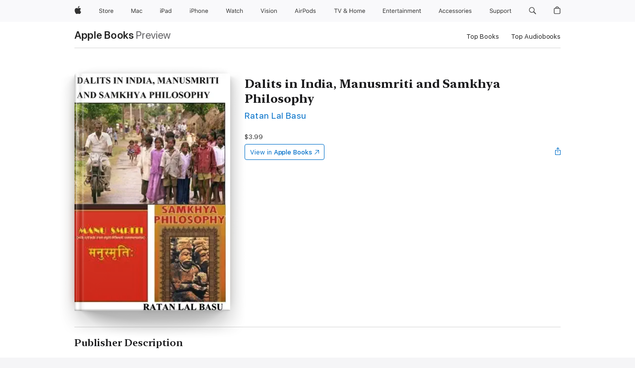

--- FILE ---
content_type: text/html
request_url: https://books.apple.com/us/book/dalits-in-india-manusmriti-and-samkhya-philosophy/id1195439045
body_size: 46231
content:
<!DOCTYPE html><html  dir="ltr" lang="en-US"><head>
    <meta charset="utf-8">
    <meta http-equiv="X-UA-Compatible" content="IE=edge">
    <meta name="viewport" content="width=device-width, initial-scale=1, viewport-fit=cover">
    <meta name="applicable-device" content="pc,mobile">

    <script id="perfkit">window.initialPageRequestTime = +new Date();</script>
    <link rel="preconnect" href="https://amp-api.books.apple.com" crossorigin="">
<link rel="preconnect" href="https://is1-ssl.mzstatic.com" crossorigin="">
<link rel="preconnect" href="https://is2-ssl.mzstatic.com" crossorigin="">
<link rel="preconnect" href="https://is3-ssl.mzstatic.com" crossorigin="">
<link rel="preconnect" href="https://is4-ssl.mzstatic.com" crossorigin="">
<link rel="preconnect" href="https://is5-ssl.mzstatic.com" crossorigin="">
<link rel="preconnect" href="https://xp.apple.com" crossorigin="">
<link rel="preconnect" href="https://js-cdn.music.apple.com" crossorigin="">
<link rel="preconnect" href="https://www.apple.com" crossorigin="">
    
<meta name="web-experience-app/config/environment" content="%7B%22appVersion%22%3A1%2C%22modulePrefix%22%3A%22web-experience-app%22%2C%22environment%22%3A%22production%22%2C%22rootURL%22%3A%22%2F%22%2C%22locationType%22%3A%22history-hash-router-scroll%22%2C%22historySupportMiddleware%22%3Atrue%2C%22EmberENV%22%3A%7B%22FEATURES%22%3A%7B%7D%2C%22EXTEND_PROTOTYPES%22%3A%7B%22Date%22%3Afalse%7D%2C%22_APPLICATION_TEMPLATE_WRAPPER%22%3Afalse%2C%22_DEFAULT_ASYNC_OBSERVERS%22%3Atrue%2C%22_JQUERY_INTEGRATION%22%3Afalse%2C%22_TEMPLATE_ONLY_GLIMMER_COMPONENTS%22%3Atrue%7D%2C%22APP%22%3A%7B%22PROGRESS_BAR_DELAY%22%3A3000%2C%22CLOCK_INTERVAL%22%3A1000%2C%22LOADING_SPINNER_SPY%22%3Atrue%2C%22BREAKPOINTS%22%3A%7B%22large%22%3A%7B%22min%22%3A1069%2C%22content%22%3A980%7D%2C%22medium%22%3A%7B%22min%22%3A735%2C%22max%22%3A1068%2C%22content%22%3A692%7D%2C%22small%22%3A%7B%22min%22%3A320%2C%22max%22%3A734%2C%22content%22%3A280%7D%7D%2C%22buildVariant%22%3A%22books%22%2C%22name%22%3A%22web-experience-app%22%2C%22version%22%3A%222548.0.0%2B0b472053%22%7D%2C%22MEDIA_API%22%3A%7B%22token%22%3A%22eyJhbGciOiJFUzI1NiIsInR5cCI6IkpXVCIsImtpZCI6IkNOM1dVNkVKTzEifQ.eyJpc3MiOiJOVjBTRVdHRlNSIiwiaWF0IjoxNzY0NzIyNzU2LCJleHAiOjE3NzE5ODAzNTYsInJvb3RfaHR0cHNfb3JpZ2luIjpbImFwcGxlLmNvbSJdfQ.Y-cFl9j5HGWR1S_YFqK_Hy1qwk1hW9aBvWtIfb4iDzMDCQO9JcdexCvQGzSRxWYIEXS3JtD3vpWxYDj3puQYsA%22%7D%2C%22i18n%22%3A%7B%22defaultLocale%22%3A%22en-gb%22%2C%22useDevLoc%22%3Afalse%2C%22pathToLocales%22%3A%22dist%2Flocales%22%7D%2C%22MEDIA_ARTWORK%22%3A%7B%22BREAKPOINTS%22%3A%7B%22large%22%3A%7B%22min%22%3A1069%2C%22content%22%3A980%7D%2C%22medium%22%3A%7B%22min%22%3A735%2C%22max%22%3A1068%2C%22content%22%3A692%7D%2C%22small%22%3A%7B%22min%22%3A320%2C%22max%22%3A734%2C%22content%22%3A280%7D%7D%7D%2C%22API%22%3A%7B%22BookHost%22%3A%22https%3A%2F%2Famp-api.books.apple.com%22%2C%22obcMetadataBaseUrl%22%3A%22%2Fapi%2Fbooks-metadata%22%2C%22globalElementsPath%22%3A%22%2Fglobal-elements%22%7D%2C%22fastboot%22%3A%7B%22hostWhitelist%22%3A%5B%7B%7D%5D%7D%2C%22ember-short-number%22%3A%7B%22locales%22%3A%5B%22ar-dz%22%2C%22ar-bh%22%2C%22ar-eg%22%2C%22ar-iq%22%2C%22ar-jo%22%2C%22ar-kw%22%2C%22ar-lb%22%2C%22ar-ly%22%2C%22ar-ma%22%2C%22ar-om%22%2C%22ar-qa%22%2C%22ar-sa%22%2C%22ar-sd%22%2C%22ar-sy%22%2C%22ar-tn%22%2C%22ar-ae%22%2C%22ar-ye%22%2C%22he-il%22%2C%22iw-il%22%2C%22ca-es%22%2C%22cs-cz%22%2C%22da-dk%22%2C%22de-ch%22%2C%22de-de%22%2C%22el-gr%22%2C%22en-au%22%2C%22en-ca%22%2C%22en-gb%22%2C%22en-us%22%2C%22es-419%22%2C%22es-es%22%2C%22es-mx%22%2C%22es-xl%22%2C%22et-ee%22%2C%22fi-fi%22%2C%22fr-ca%22%2C%22fr-fr%22%2C%22hi-in%22%2C%22hr-hr%22%2C%22hu-hu%22%2C%22id-id%22%2C%22is-is%22%2C%22it-it%22%2C%22iw-il%22%2C%22ja-jp%22%2C%22ko-kr%22%2C%22lt-lt%22%2C%22lv-lv%22%2C%22ms-my%22%2C%22nl-nl%22%2C%22no-no%22%2C%22no-nb%22%2C%22nb-no%22%2C%22pl-pl%22%2C%22pt-br%22%2C%22pt-pt%22%2C%22ro-ro%22%2C%22ru-ru%22%2C%22sk-sk%22%2C%22sv-se%22%2C%22th-th%22%2C%22tr-tr%22%2C%22uk-ua%22%2C%22vi-vi%22%2C%22vi-vn%22%2C%22zh-cn%22%2C%22zh-hans%22%2C%22zh-hans-cn%22%2C%22zh-hant%22%2C%22zh-hant-hk%22%2C%22zh-hant-tw%22%2C%22zh-hk%22%2C%22zh-tw%22%2C%22ar%22%2C%22ca%22%2C%22cs%22%2C%22da%22%2C%22de%22%2C%22el%22%2C%22en%22%2C%22es%22%2C%22fi%22%2C%22fr%22%2C%22he%22%2C%22hi%22%2C%22hr%22%2C%22hu%22%2C%22id%22%2C%22is%22%2C%22it%22%2C%22ja%22%2C%22ko%22%2C%22lt%22%2C%22lv%22%2C%22ms%22%2C%22nb%22%2C%22nl%22%2C%22no%22%2C%22pl%22%2C%22pt%22%2C%22ro%22%2C%22ru%22%2C%22sk%22%2C%22sv%22%2C%22th%22%2C%22tr%22%2C%22uk%22%2C%22vi%22%2C%22zh%22%5D%7D%2C%22ember-cli-mirage%22%3A%7B%22enabled%22%3Afalse%2C%22usingProxy%22%3Afalse%2C%22useDefaultPassthroughs%22%3Atrue%7D%2C%22BREAKPOINTS%22%3A%7B%22large%22%3A%7B%22min%22%3A1069%2C%22content%22%3A980%7D%2C%22medium%22%3A%7B%22min%22%3A735%2C%22max%22%3A1068%2C%22content%22%3A692%7D%2C%22small%22%3A%7B%22min%22%3A320%2C%22max%22%3A734%2C%22content%22%3A280%7D%7D%2C%22METRICS%22%3A%7B%22variant%22%3A%22web%22%2C%22baseFields%22%3A%7B%22appName%22%3A%22web-experience-app%22%2C%22constraintProfiles%22%3A%5B%22AMPWeb%22%5D%7D%2C%22clickstream%22%3A%7B%22enabled%22%3Atrue%2C%22topic%22%3A%5B%22xp_amp_web_exp%22%5D%2C%22autoTrackClicks%22%3Atrue%7D%2C%22performance%22%3A%7B%22enabled%22%3Atrue%2C%22topic%22%3A%22xp_amp_bookstore_perf%22%7D%7D%2C%22MEDIA_SHELF%22%3A%7B%22GRID_CONFIG%22%3A%7B%22books-brick-row%22%3A%7B%22small%22%3A1%2C%22medium%22%3A2%2C%22large%22%3A3%7D%2C%22story%22%3A%7B%22small%22%3A1%2C%22medium%22%3A2%2C%22large%22%3A3%7D%2C%22small-brick%22%3A%7B%22small%22%3A1%2C%22medium%22%3A2%2C%22large%22%3A3%7D%2C%22editorial-lockup-large%22%3A%7B%22small%22%3A1%2C%22medium%22%3A2%2C%22large%22%3A2%7D%2C%22editorial-lockup-medium%22%3A%7B%22small%22%3A1%2C%22medium%22%3A2%2C%22large%22%3A3%7D%2C%22large-brick%22%3A%7B%22small%22%3A1%2C%22medium%22%3A1%2C%22large%22%3A2%7D%2C%22lockup-small%22%3A%7B%22small%22%3A1%2C%22medium%22%3A2%2C%22large%22%3A3%7D%2C%22lockup-large%22%3A%7B%22small%22%3A1%2C%22medium%22%3A3%2C%22large%22%3A4%7D%2C%22posters%22%3A%7B%22small%22%3A1%2C%22medium%22%3A1%2C%22large%22%3A2%7D%2C%22breakout-large%22%3A%7B%22small%22%3A1%2C%22medium%22%3A1%2C%22large%22%3A1%7D%7D%2C%22BREAKPOINTS%22%3A%7B%22large%22%3A%7B%22min%22%3A1069%2C%22content%22%3A980%7D%2C%22medium%22%3A%7B%22min%22%3A735%2C%22max%22%3A1068%2C%22content%22%3A692%7D%2C%22small%22%3A%7B%22min%22%3A320%2C%22max%22%3A734%2C%22content%22%3A280%7D%7D%7D%2C%22SASSKIT_GENERATOR%22%3A%7B%22VIEWPORT_CONFIG%22%3A%7B%22BREAKPOINTS%22%3A%7B%22large%22%3A%7B%22min%22%3A1069%2C%22content%22%3A980%7D%2C%22medium%22%3A%7B%22min%22%3A735%2C%22max%22%3A1068%2C%22content%22%3A692%7D%2C%22small%22%3A%7B%22min%22%3A320%2C%22max%22%3A734%2C%22content%22%3A280%7D%7D%7D%7D%2C%22features%22%3A%7B%22BUILD_VARIANT_APPS%22%3Afalse%2C%22BUILD_VARIANT_BOOKS%22%3Atrue%2C%22BUILD_VARIANT_FITNESS%22%3Afalse%2C%22BUILD_VARIANT_PODCASTS%22%3Afalse%2C%22BUILD_VARIANT_ITUNES%22%3Afalse%2C%22TV%22%3Afalse%2C%22PODCASTS%22%3Afalse%2C%22BOOKS%22%3Atrue%2C%22APPS%22%3Afalse%2C%22ARTISTS%22%3Afalse%2C%22DEEPLINK_ROUTE%22%3Afalse%2C%22EMBER_DATA%22%3Afalse%2C%22CHARTS%22%3Atrue%2C%22FITNESS%22%3Afalse%2C%22SHARE_UI%22%3Atrue%2C%22SEPARATE_RTL_STYLESHEET%22%3Atrue%7D%2C%22%40amp%2Fember-ui-global-elements%22%3A%7B%22useFooterWithoutRefundLink%22%3Atrue%7D%2C%22ember-cli-content-security-policy%22%3A%7B%22policy%22%3A%22upgrade-insecure-requests%20%3B%20default-src%20'none'%3B%20img-src%20'self'%20https%3A%2F%2F*.apple.com%20https%3A%2F%2F*.mzstatic.com%20data%3A%3B%20style-src%20'self'%20https%3A%2F%2F*.apple.com%20'unsafe-inline'%3B%20font-src%20'self'%20https%3A%2F%2F*.apple.com%3B%20media-src%20'self'%20https%3A%2F%2F*.apple.com%20blob%3A%3B%20connect-src%20'self'%20https%3A%2F%2F*.apple.com%20https%3A%2F%2F*.mzstatic.com%3B%20script-src%20'self'%20https%3A%2F%2F*.apple.com%20'unsafe-eval'%20'sha256-4ywTGAe4rEpoHt8XkjbkdOWklMJ%2F1Py%2Fx6b3%2FaGbtSQ%3D'%3B%20frame-src%20'self'%20https%3A%2F%2F*.apple.com%20itmss%3A%20itms-appss%3A%20itms-bookss%3A%20itms-itunesus%3A%20itms-messagess%3A%20itms-podcasts%3A%20itms-watchs%3A%20macappstores%3A%20musics%3A%20apple-musics%3A%20podcasts%3A%20videos%3A%3B%22%2C%22reportOnly%22%3Afalse%7D%2C%22exportApplicationGlobal%22%3Afalse%7D">
<!-- EMBER_CLI_FASTBOOT_TITLE --><link rel="stylesheet preload" name="fonts" href="//www.apple.com/wss/fonts?families=SF+Pro,v2|SF+Pro+Icons,v1|SF+Pro+Rounded,v1|New+York+Small,v1|New+York+Medium,v1" as="style"><link rel="stylesheet" type="text/css" href="https://www.apple.com/api-www/global-elements/global-header/v1/assets/globalheader.css" data-global-elements-nav-styles>
<link rel="stylesheet" type="text/css" href="/global-elements/2426.0.0/en_US/ac-global-footer.89780a9d2eedff61551113850a3547ef.css" data-global-elements-footer-styles>
<meta name="ac-gn-search-suggestions-enabled" content="false"/>
<meta name="globalnav-search-suggestions-enabled" content="false"/>
    <title>
      ‎Dalits in India, Manusmriti and Samkhya Philosophy by Ratan Lal Basu on Apple Books
    </title>
      <meta name="keywords" content="download, Dalits in India, Manusmriti and Samkhya Philosophy, books on iphone, ipad, Mac, Apple Books">

      <meta name="description" content="The term dalit means downtrodden and trampled. In fact the dalits in India, the lowest of the lower castes and the poorest of the poor, are being trampled (socially, politically and economically) by the rich, especially those belonging to the upper castes.<br />Roughly the dalits in India comprise a…">

<!---->
      <link rel="canonical" href="https://books.apple.com/us/book/dalits-in-india-manusmriti-and-samkhya-philosophy/id1195439045">

      <link rel="icon" sizes="48x48" href="https://books.apple.com/assets/images/favicon/favicon-books-48-a8eb8171a8d912ed29d99e7a134953d3.png" type="image/png">

<!---->
<!---->
      <meta name="apple:content_id" content="1195439045">

<!---->
      <script name="schema:book" type="application/ld+json">
        {"@context":"http://schema.org","@type":"Book","additionalType":"Product","author":"Ratan Lal Basu","bookFormat":"EBook","datePublished":"2017-01-11T00:00:00.000Z","description":"The term dalit means downtrodden and trampled. In fact the dalits in India, the lowest of the lower castes and the poorest of the poor, are being trampled (socially, politically and economically) by the rich, especially those belonging to the upper castes.&lt;br /&gt;Roughly the dalits in India comprise a…","genre":["Philosophy","Books","Nonfiction"],"image":"https://is1-ssl.mzstatic.com/image/thumb/Publication122/v4/50/a7/aa/50a7aa42-ddcb-4dbf-bb6f-9db8ed931fe5/9781370534319.jpg/1200x630wz.png","inLanguage":"en-US","isbn":"9781370534319","name":"Dalits in India, Manusmriti and Samkhya Philosophy","numberOfPages":54,"publisher":"Ratan Lal Basu","thumbnailUrl":["https://is1-ssl.mzstatic.com/image/thumb/Publication122/v4/50/a7/aa/50a7aa42-ddcb-4dbf-bb6f-9db8ed931fe5/9781370534319.jpg/1200x675wz.jpg","https://is1-ssl.mzstatic.com/image/thumb/Publication122/v4/50/a7/aa/50a7aa42-ddcb-4dbf-bb6f-9db8ed931fe5/9781370534319.jpg/1200x900wz.jpg","https://is1-ssl.mzstatic.com/image/thumb/Publication122/v4/50/a7/aa/50a7aa42-ddcb-4dbf-bb6f-9db8ed931fe5/9781370534319.jpg/1200x1200wz.jpg"],"offers":{"@type":"Offer","price":3.99,"priceCurrency":"USD","hasMerchantReturnPolicy":{"@type":"MerchantReturnPolicy","returnPolicyCategory":"https://schema.org/MerchantReturnNotPermitted","merchantReturnDays":0}}}
      </script>

        <meta property="al:ios:app_store_id" content="364709193">
        <meta property="al:ios:app_name" content="Apple Books">

        <meta property="og:title" content="‎Dalits in India, Manusmriti and Samkhya Philosophy">
        <meta property="og:description" content="‎Nonfiction · 2017">
        <meta property="og:site_name" content="Apple Books">
        <meta property="og:url" content="https://books.apple.com/us/book/dalits-in-india-manusmriti-and-samkhya-philosophy/id1195439045">
        <meta property="og:image" content="https://is1-ssl.mzstatic.com/image/thumb/Publication122/v4/50/a7/aa/50a7aa42-ddcb-4dbf-bb6f-9db8ed931fe5/9781370534319.jpg/1200x630wz.png">
        <meta property="og:image:alt" content="Dalits in India, Manusmriti and Samkhya Philosophy by Ratan Lal Basu on Apple Books">
        <meta property="og:image:type" content="image/png">
        <meta property="og:image:width" content="1200">
        <meta property="og:image:height" content="630">
        <meta property="og:image:secure_url" content="https://is1-ssl.mzstatic.com/image/thumb/Publication122/v4/50/a7/aa/50a7aa42-ddcb-4dbf-bb6f-9db8ed931fe5/9781370534319.jpg/1200x630wz.png">
        <meta property="og:type" content="book">
        <meta property="og:locale" content="en_US">

        <meta name="twitter:title" content="‎Dalits in India, Manusmriti and Samkhya Philosophy">
        <meta name="twitter:description" content="‎Nonfiction · 2017">
        <meta name="twitter:site" content="@AppleBooks">
        <meta name="twitter:card" content="summary_large_image">
        <meta name="twitter:image" content="https://is1-ssl.mzstatic.com/image/thumb/Publication122/v4/50/a7/aa/50a7aa42-ddcb-4dbf-bb6f-9db8ed931fe5/9781370534319.jpg/1200x600wz.png">
        <meta name="twitter:image:alt" content="Dalits in India, Manusmriti and Samkhya Philosophy by Ratan Lal Basu on Apple Books">

<!---->
    <meta name="version" content="2548.0.0">
    <!-- @@HEAD@@ -->
    <script src="https://js-cdn.music.apple.com/musickit/v2/amp/musickit.js?t=1764722790239"></script>

    <link integrity="" rel="stylesheet" href="/assets/web-experience-app-real-f1ca40148188f63f7dd2cd7d4d6d7e05.css" data-rtl="/assets/web-experience-rtl-app-dc89d135bf4a79beed79bacafc906bdf.css">

    
  </head>
  <body class="no-js no-touch globalnav-scrim">
    <script type="x/boundary" id="fastboot-body-start"></script><div id="globalheader"><aside id="globalmessage-segment" lang="en-US" dir="ltr" class="globalmessage-segment"><ul data-strings="{&quot;view&quot;:&quot;{%STOREFRONT%} Store Home&quot;,&quot;segments&quot;:{&quot;smb&quot;:&quot;Business Store Home&quot;,&quot;eduInd&quot;:&quot;Education Store Home&quot;,&quot;other&quot;:&quot;Store Home&quot;},&quot;exit&quot;:&quot;Exit&quot;}" class="globalmessage-segment-content"></ul></aside><nav id="globalnav" lang="en-US" dir="ltr" aria-label="Global" data-analytics-element-engagement-start="globalnav:onFlyoutOpen" data-analytics-element-engagement-end="globalnav:onFlyoutClose" data-store-api="https://www.apple.com/[storefront]/shop/bag/status" data-analytics-activitymap-region-id="global nav" data-analytics-region="global nav" class="globalnav no-js   "><div class="globalnav-content"><div class="globalnav-item globalnav-menuback"><button aria-label="Main menu" class="globalnav-menuback-button"><span class="globalnav-chevron-icon"><svg height="48" viewbox="0 0 9 48" width="9" xmlns="http://www.w3.org/2000/svg"><path d="m1.5618 24.0621 6.5581-6.4238c.2368-.2319.2407-.6118.0088-.8486-.2324-.2373-.6123-.2407-.8486-.0088l-7 6.8569c-.1157.1138-.1807.2695-.1802.4316.001.1621.0674.3174.1846.4297l7 6.7241c.1162.1118.2661.1675.4155.1675.1577 0 .3149-.062.4326-.1846.2295-.2388.2222-.6187-.0171-.8481z"/></svg></span></button></div><ul id="globalnav-list" class="globalnav-list"><li data-analytics-element-engagement="globalnav hover - apple" class="
				globalnav-item
				globalnav-item-apple
				
				
			"><a href="https://www.apple.com/" data-globalnav-item-name="apple" data-analytics-title="apple home" aria-label="Apple" class="globalnav-link globalnav-link-apple"><span class="globalnav-image-regular globalnav-link-image"><svg height="44" viewbox="0 0 14 44" width="14" xmlns="http://www.w3.org/2000/svg"><path d="m13.0729 17.6825a3.61 3.61 0 0 0 -1.7248 3.0365 3.5132 3.5132 0 0 0 2.1379 3.2223 8.394 8.394 0 0 1 -1.0948 2.2618c-.6816.9812-1.3943 1.9623-2.4787 1.9623s-1.3633-.63-2.613-.63c-1.2187 0-1.6525.6507-2.644.6507s-1.6834-.9089-2.4787-2.0243a9.7842 9.7842 0 0 1 -1.6628-5.2776c0-3.0984 2.014-4.7405 3.9969-4.7405 1.0535 0 1.9314.6919 2.5924.6919.63 0 1.6112-.7333 2.8092-.7333a3.7579 3.7579 0 0 1 3.1604 1.5802zm-3.7284-2.8918a3.5615 3.5615 0 0 0 .8469-2.22 1.5353 1.5353 0 0 0 -.031-.32 3.5686 3.5686 0 0 0 -2.3445 1.2084 3.4629 3.4629 0 0 0 -.8779 2.1585 1.419 1.419 0 0 0 .031.2892 1.19 1.19 0 0 0 .2169.0207 3.0935 3.0935 0 0 0 2.1586-1.1368z"/></svg></span><span class="globalnav-image-compact globalnav-link-image"><svg height="48" viewbox="0 0 17 48" width="17" xmlns="http://www.w3.org/2000/svg"><path d="m15.5752 19.0792a4.2055 4.2055 0 0 0 -2.01 3.5376 4.0931 4.0931 0 0 0 2.4908 3.7542 9.7779 9.7779 0 0 1 -1.2755 2.6351c-.7941 1.1431-1.6244 2.2862-2.8878 2.2862s-1.5883-.734-3.0443-.734c-1.42 0-1.9252.7581-3.08.7581s-1.9611-1.0589-2.8876-2.3584a11.3987 11.3987 0 0 1 -1.9373-6.1487c0-3.61 2.3464-5.523 4.6566-5.523 1.2274 0 2.25.8062 3.02.8062.734 0 1.8771-.8543 3.2729-.8543a4.3778 4.3778 0 0 1 3.6822 1.841zm-6.8586-2.0456a1.3865 1.3865 0 0 1 -.2527-.024 1.6557 1.6557 0 0 1 -.0361-.337 4.0341 4.0341 0 0 1 1.0228-2.5148 4.1571 4.1571 0 0 1 2.7314-1.4078 1.7815 1.7815 0 0 1 .0361.373 4.1487 4.1487 0 0 1 -.9867 2.587 3.6039 3.6039 0 0 1 -2.5148 1.3236z"/></svg></span><span class="globalnav-link-text">Apple</span></a></li><li data-topnav-flyout-item="menu" data-topnav-flyout-label="Menu" role="none" class="globalnav-item globalnav-menu"><div data-topnav-flyout="menu" class="globalnav-flyout"><div class="globalnav-menu-list"><div data-analytics-element-engagement="globalnav hover - store" class="
				globalnav-item
				globalnav-item-store
				globalnav-item-menu
				
			"><ul role="none" class="globalnav-submenu-trigger-group"><li class="globalnav-submenu-trigger-item"><a href="https://www.apple.com/us/shop/goto/store" data-globalnav-item-name="store" data-topnav-flyout-trigger-compact data-analytics-title="store" data-analytics-element-engagement="hover - store" aria-label="Store" class="globalnav-link globalnav-submenu-trigger-link globalnav-link-store"><span class="globalnav-link-text-container"><span class="globalnav-image-regular globalnav-link-image"><svg height="44" viewbox="0 0 30 44" width="30" xmlns="http://www.w3.org/2000/svg"><path d="m26.5679 20.4629c1.002 0 1.67.738 1.693 1.857h-3.48c.076-1.119.779-1.857 1.787-1.857zm2.754 2.672v-.387c0-1.963-1.037-3.176-2.742-3.176-1.735 0-2.848 1.289-2.848 3.276 0 1.998 1.096 3.263 2.848 3.263 1.383 0 2.367-.668 2.66-1.746h-1.008c-.264.557-.814.856-1.629.856-1.072 0-1.769-.791-1.822-2.039v-.047zm-9.547-3.451h.96v.937h.094c.188-.615.914-1.049 1.752-1.049.164 0 .375.012.504.03v1.007c-.082-.023-.445-.058-.644-.058-.961 0-1.659 1.098-1.659 1.535v3.914h-1.007zm-4.27 5.519c-1.195 0-1.869-.867-1.869-2.361 0-1.5.674-2.361 1.869-2.361 1.196 0 1.87.861 1.87 2.361 0 1.494-.674 2.361-1.87 2.361zm0-5.631c-1.798 0-2.912 1.237-2.912 3.27 0 2.027 1.114 3.269 2.912 3.269 1.799 0 2.913-1.242 2.913-3.269 0-2.033-1.114-3.27-2.913-3.27zm-5.478-1.475v1.635h1.407v.843h-1.407v3.575c0 .744.282 1.06.938 1.06.182 0 .281-.006.469-.023v.849c-.199.035-.393.059-.592.059-1.301 0-1.822-.481-1.822-1.688v-3.832h-1.02v-.843h1.02v-1.635zm-8.103 5.694c.129.885.973 1.447 2.174 1.447 1.137 0 1.975-.615 1.975-1.453 0-.72-.527-1.177-1.693-1.47l-1.084-.282c-1.53-.386-2.192-1.078-2.192-2.279 0-1.436 1.201-2.408 2.988-2.408 1.635 0 2.854.972 2.942 2.338h-1.061c-.146-.867-.861-1.383-1.916-1.383-1.125 0-1.869.562-1.869 1.418 0 .662.463 1.043 1.629 1.342l.885.234c1.752.439 2.455 1.119 2.455 2.361 0 1.553-1.225 2.543-3.158 2.543-1.793 0-3.03-.949-3.141-2.408z"/></svg></span><span class="globalnav-link-text">Store</span></span></a></li></ul></div><div data-analytics-element-engagement="globalnav hover - mac" class="
				globalnav-item
				globalnav-item-mac
				globalnav-item-menu
				
			"><ul role="none" class="globalnav-submenu-trigger-group"><li class="globalnav-submenu-trigger-item"><a href="https://www.apple.com/mac/" data-globalnav-item-name="mac" data-topnav-flyout-trigger-compact data-analytics-title="mac" data-analytics-element-engagement="hover - mac" aria-label="Mac" class="globalnav-link globalnav-submenu-trigger-link globalnav-link-mac"><span class="globalnav-link-text-container"><span class="globalnav-image-regular globalnav-link-image"><svg height="44" viewbox="0 0 23 44" width="23" xmlns="http://www.w3.org/2000/svg"><path d="m8.1558 25.9987v-6.457h-.0703l-2.666 6.457h-.8907l-2.666-6.457h-.0703v6.457h-.9844v-8.4551h1.2246l2.8945 7.0547h.0938l2.8945-7.0547h1.2246v8.4551zm2.5166-1.7696c0-1.1309.832-1.7812 2.3027-1.8691l1.8223-.1113v-.5742c0-.7793-.4863-1.207-1.4297-1.207-.7559 0-1.2832.2871-1.4238.7852h-1.0195c.1348-1.0137 1.1309-1.6816 2.4785-1.6816 1.541 0 2.4023.791 2.4023 2.1035v4.3242h-.9609v-.9318h-.0938c-.4102.6738-1.1016 1.043-1.9453 1.043-1.2246 0-2.1328-.7266-2.1328-1.8809zm4.125-.5859v-.5801l-1.6992.1113c-.9609.0645-1.3828.3984-1.3828 1.0312 0 .6445.5449 1.0195 1.2773 1.0195 1.0371.0001 1.8047-.6796 1.8047-1.5819zm6.958-2.0273c-.1641-.627-.7207-1.1367-1.6289-1.1367-1.1367 0-1.8516.9082-1.8516 2.3379 0 1.459.7266 2.3848 1.8516 2.3848.8496 0 1.4414-.3926 1.6289-1.1074h1.0195c-.1816 1.1602-1.125 2.0156-2.6426 2.0156-1.7695 0-2.9004-1.2832-2.9004-3.293 0-1.9688 1.125-3.2461 2.8945-3.2461 1.5352 0 2.4727.9199 2.6484 2.0449z"/></svg></span><span class="globalnav-link-text">Mac</span></span></a></li></ul></div><div data-analytics-element-engagement="globalnav hover - ipad" class="
				globalnav-item
				globalnav-item-ipad
				globalnav-item-menu
				
			"><ul role="none" class="globalnav-submenu-trigger-group"><li class="globalnav-submenu-trigger-item"><a href="https://www.apple.com/ipad/" data-globalnav-item-name="ipad" data-topnav-flyout-trigger-compact data-analytics-title="ipad" data-analytics-element-engagement="hover - ipad" aria-label="iPad" class="globalnav-link globalnav-submenu-trigger-link globalnav-link-ipad"><span class="globalnav-link-text-container"><span class="globalnav-image-regular globalnav-link-image"><svg height="44" viewbox="0 0 24 44" width="24" xmlns="http://www.w3.org/2000/svg"><path d="m14.9575 23.7002c0 .902-.768 1.582-1.805 1.582-.732 0-1.277-.375-1.277-1.02 0-.632.422-.966 1.383-1.031l1.699-.111zm-1.395-4.072c-1.347 0-2.343.668-2.478 1.681h1.019c.141-.498.668-.785 1.424-.785.944 0 1.43.428 1.43 1.207v.574l-1.822.112c-1.471.088-2.303.738-2.303 1.869 0 1.154.908 1.881 2.133 1.881.844 0 1.535-.369 1.945-1.043h.094v.931h.961v-4.324c0-1.312-.862-2.103-2.403-2.103zm6.769 5.575c-1.155 0-1.846-.885-1.846-2.361 0-1.471.697-2.362 1.846-2.362 1.142 0 1.857.914 1.857 2.362 0 1.459-.709 2.361-1.857 2.361zm1.834-8.027v3.503h-.088c-.358-.691-1.102-1.107-1.981-1.107-1.605 0-2.654 1.289-2.654 3.27 0 1.986 1.037 3.269 2.654 3.269.873 0 1.623-.416 2.022-1.119h.093v1.008h.961v-8.824zm-15.394 4.869h-1.863v-3.563h1.863c1.225 0 1.899.639 1.899 1.799 0 1.119-.697 1.764-1.899 1.764zm.276-4.5h-3.194v8.455h1.055v-3.018h2.127c1.588 0 2.719-1.119 2.719-2.701 0-1.611-1.108-2.736-2.707-2.736zm-6.064 8.454h1.008v-6.316h-1.008zm-.199-8.237c0-.387.316-.704.703-.704s.703.317.703.704c0 .386-.316.703-.703.703s-.703-.317-.703-.703z"/></svg></span><span class="globalnav-link-text">iPad</span></span></a></li></ul></div><div data-analytics-element-engagement="globalnav hover - iphone" class="
				globalnav-item
				globalnav-item-iphone
				globalnav-item-menu
				
			"><ul role="none" class="globalnav-submenu-trigger-group"><li class="globalnav-submenu-trigger-item"><a href="https://www.apple.com/iphone/" data-globalnav-item-name="iphone" data-topnav-flyout-trigger-compact data-analytics-title="iphone" data-analytics-element-engagement="hover - iphone" aria-label="iPhone" class="globalnav-link globalnav-submenu-trigger-link globalnav-link-iphone"><span class="globalnav-link-text-container"><span class="globalnav-image-regular globalnav-link-image"><svg height="44" viewbox="0 0 38 44" width="38" xmlns="http://www.w3.org/2000/svg"><path d="m32.7129 22.3203h3.48c-.023-1.119-.691-1.857-1.693-1.857-1.008 0-1.711.738-1.787 1.857zm4.459 2.045c-.293 1.078-1.277 1.746-2.66 1.746-1.752 0-2.848-1.266-2.848-3.264 0-1.986 1.113-3.275 2.848-3.275 1.705 0 2.742 1.213 2.742 3.176v.386h-4.541v.047c.053 1.248.75 2.039 1.822 2.039.815 0 1.366-.298 1.629-.855zm-12.282-4.682h.961v.996h.094c.316-.697.932-1.107 1.898-1.107 1.418 0 2.209.838 2.209 2.338v4.09h-1.007v-3.844c0-1.137-.481-1.676-1.489-1.676s-1.658.674-1.658 1.781v3.739h-1.008zm-2.499 3.158c0-1.5-.674-2.361-1.869-2.361-1.196 0-1.87.861-1.87 2.361 0 1.495.674 2.362 1.87 2.362 1.195 0 1.869-.867 1.869-2.362zm-4.782 0c0-2.033 1.114-3.269 2.913-3.269 1.798 0 2.912 1.236 2.912 3.269 0 2.028-1.114 3.27-2.912 3.27-1.799 0-2.913-1.242-2.913-3.27zm-6.636-5.666h1.008v3.504h.093c.317-.697.979-1.107 1.946-1.107 1.336 0 2.179.855 2.179 2.338v4.09h-1.007v-3.844c0-1.119-.504-1.676-1.459-1.676-1.131 0-1.752.715-1.752 1.781v3.739h-1.008zm-6.015 4.87h1.863c1.202 0 1.899-.645 1.899-1.764 0-1.16-.674-1.799-1.899-1.799h-1.863zm2.139-4.5c1.599 0 2.707 1.125 2.707 2.736 0 1.582-1.131 2.701-2.719 2.701h-2.127v3.018h-1.055v-8.455zm-6.114 8.454h1.008v-6.316h-1.008zm-.2-8.238c0-.386.317-.703.703-.703.387 0 .704.317.704.703 0 .387-.317.704-.704.704-.386 0-.703-.317-.703-.704z"/></svg></span><span class="globalnav-link-text">iPhone</span></span></a></li></ul></div><div data-analytics-element-engagement="globalnav hover - watch" class="
				globalnav-item
				globalnav-item-watch
				globalnav-item-menu
				
			"><ul role="none" class="globalnav-submenu-trigger-group"><li class="globalnav-submenu-trigger-item"><a href="https://www.apple.com/watch/" data-globalnav-item-name="watch" data-topnav-flyout-trigger-compact data-analytics-title="watch" data-analytics-element-engagement="hover - watch" aria-label="Watch" class="globalnav-link globalnav-submenu-trigger-link globalnav-link-watch"><span class="globalnav-link-text-container"><span class="globalnav-image-regular globalnav-link-image"><svg height="44" viewbox="0 0 35 44" width="35" xmlns="http://www.w3.org/2000/svg"><path d="m28.9819 17.1758h1.008v3.504h.094c.316-.697.978-1.108 1.945-1.108 1.336 0 2.18.856 2.18 2.338v4.09h-1.008v-3.844c0-1.119-.504-1.675-1.459-1.675-1.131 0-1.752.715-1.752 1.781v3.738h-1.008zm-2.42 4.441c-.164-.627-.721-1.136-1.629-1.136-1.137 0-1.852.908-1.852 2.338 0 1.459.727 2.384 1.852 2.384.849 0 1.441-.392 1.629-1.107h1.019c-.182 1.16-1.125 2.016-2.642 2.016-1.77 0-2.901-1.284-2.901-3.293 0-1.969 1.125-3.247 2.895-3.247 1.535 0 2.472.92 2.648 2.045zm-6.533-3.568v1.635h1.407v.844h-1.407v3.574c0 .744.282 1.06.938 1.06.182 0 .281-.006.469-.023v.85c-.2.035-.393.058-.592.058-1.301 0-1.822-.48-1.822-1.687v-3.832h-1.02v-.844h1.02v-1.635zm-4.2 5.596v-.58l-1.699.111c-.961.064-1.383.398-1.383 1.031 0 .645.545 1.02 1.277 1.02 1.038 0 1.805-.68 1.805-1.582zm-4.125.586c0-1.131.832-1.782 2.303-1.869l1.822-.112v-.574c0-.779-.486-1.207-1.43-1.207-.755 0-1.283.287-1.423.785h-1.02c.135-1.014 1.131-1.682 2.479-1.682 1.541 0 2.402.792 2.402 2.104v4.324h-.961v-.931h-.094c-.41.673-1.101 1.043-1.945 1.043-1.225 0-2.133-.727-2.133-1.881zm-7.684 1.769h-.996l-2.303-8.455h1.101l1.682 6.873h.07l1.893-6.873h1.066l1.893 6.873h.07l1.682-6.873h1.101l-2.302 8.455h-.996l-1.946-6.674h-.07z"/></svg></span><span class="globalnav-link-text">Watch</span></span></a></li></ul></div><div data-analytics-element-engagement="globalnav hover - vision" class="
				globalnav-item
				globalnav-item-vision
				globalnav-item-menu
				
			"><ul role="none" class="globalnav-submenu-trigger-group"><li class="globalnav-submenu-trigger-item"><a href="https://www.apple.com/apple-vision-pro/" data-globalnav-item-name="vision" data-topnav-flyout-trigger-compact data-analytics-title="vision" data-analytics-element-engagement="hover - vision" aria-label="Vision" class="globalnav-link globalnav-submenu-trigger-link globalnav-link-vision"><span class="globalnav-link-text-container"><span class="globalnav-image-regular globalnav-link-image"><svg xmlns="http://www.w3.org/2000/svg" width="34" height="44" viewbox="0 0 34 44"><g id="en-US_globalnav_links_vision_image_large"><rect id="box_" width="34" height="44" fill="none"/><path id="art_" d="m.4043,17.5449h1.1074l2.4844,7.0898h.0938l2.4844-7.0898h1.1074l-3.1172,8.4551h-1.043L.4043,17.5449Zm8.3467.2168c0-.3867.3164-.7031.7031-.7031s.7031.3164.7031.7031-.3164.7031-.7031.7031-.7031-.3164-.7031-.7031Zm.1875,1.9219h1.0195v6.3164h-1.0195v-6.3164Zm2.499,4.7051h1.043c.1699.5273.6738.873,1.4824.873.8496,0,1.4531-.4043,1.4531-.9785v-.0117c0-.4277-.3223-.7266-1.1016-.9141l-.9785-.2344c-1.1836-.2812-1.7168-.7969-1.7168-1.7051v-.0059c0-1.0488,1.0078-1.8398,2.3496-1.8398,1.3242,0,2.2441.6621,2.3848,1.6934h-1.002c-.1348-.498-.627-.8438-1.3887-.8438-.75,0-1.3008.3867-1.3008.9434v.0117c0,.4277.3164.6973,1.0605.8789l.9727.2344c1.1895.2871,1.7637.8027,1.7637,1.7051v.0117c0,1.125-1.0957,1.9043-2.5312,1.9043-1.4062,0-2.373-.6797-2.4902-1.7227Zm6.3203-6.627c0-.3867.3164-.7031.7031-.7031s.7031.3164.7031.7031-.3164.7031-.7031.7031-.7031-.3164-.7031-.7031Zm.1875,1.9219h1.0195v6.3164h-1.0195v-6.3164Zm2.5049,3.1641v-.0117c0-2.0273,1.1133-3.2637,2.9121-3.2637s2.9121,1.2363,2.9121,3.2637v.0117c0,2.0215-1.1133,3.2637-2.9121,3.2637s-2.9121-1.2422-2.9121-3.2637Zm4.7812,0v-.0117c0-1.4941-.6738-2.3613-1.8691-2.3613s-1.8691.8672-1.8691,2.3613v.0117c0,1.4883.6738,2.3613,1.8691,2.3613s1.8691-.873,1.8691-2.3613Zm2.5049-3.1641h1.0195v.9492h.0938c.3164-.668.9082-1.0605,1.8398-1.0605,1.418,0,2.209.8379,2.209,2.3379v4.0898h-1.0195v-3.8438c0-1.1367-.4688-1.6816-1.4766-1.6816s-1.6465.6797-1.6465,1.7871v3.7383h-1.0195v-6.3164Z"/></g></svg></span><span class="globalnav-link-text">Vision</span></span></a></li></ul></div><div data-analytics-element-engagement="globalnav hover - airpods" class="
				globalnav-item
				globalnav-item-airpods
				globalnav-item-menu
				
			"><ul role="none" class="globalnav-submenu-trigger-group"><li class="globalnav-submenu-trigger-item"><a href="https://www.apple.com/airpods/" data-globalnav-item-name="airpods" data-topnav-flyout-trigger-compact data-analytics-title="airpods" data-analytics-element-engagement="hover - airpods" aria-label="AirPods" class="globalnav-link globalnav-submenu-trigger-link globalnav-link-airpods"><span class="globalnav-link-text-container"><span class="globalnav-image-regular globalnav-link-image"><svg height="44" viewbox="0 0 43 44" width="43" xmlns="http://www.w3.org/2000/svg"><path d="m11.7153 19.6836h.961v.937h.094c.187-.615.914-1.048 1.752-1.048.164 0 .375.011.504.029v1.008c-.082-.024-.446-.059-.645-.059-.961 0-1.658.645-1.658 1.535v3.914h-1.008zm28.135-.111c1.324 0 2.244.656 2.379 1.693h-.996c-.135-.504-.627-.838-1.389-.838-.75 0-1.336.381-1.336.943 0 .434.352.704 1.096.885l.973.235c1.189.287 1.763.802 1.763 1.711 0 1.13-1.095 1.91-2.531 1.91-1.406 0-2.373-.674-2.484-1.723h1.037c.17.533.674.873 1.482.873.85 0 1.459-.404 1.459-.984 0-.434-.328-.727-1.002-.891l-1.084-.264c-1.183-.287-1.722-.796-1.722-1.71 0-1.049 1.013-1.84 2.355-1.84zm-6.665 5.631c-1.155 0-1.846-.885-1.846-2.362 0-1.471.697-2.361 1.846-2.361 1.142 0 1.857.914 1.857 2.361 0 1.459-.709 2.362-1.857 2.362zm1.834-8.028v3.504h-.088c-.358-.691-1.102-1.107-1.981-1.107-1.605 0-2.654 1.289-2.654 3.269 0 1.987 1.037 3.27 2.654 3.27.873 0 1.623-.416 2.022-1.119h.094v1.007h.961v-8.824zm-9.001 8.028c-1.195 0-1.869-.868-1.869-2.362 0-1.5.674-2.361 1.869-2.361 1.196 0 1.869.861 1.869 2.361 0 1.494-.673 2.362-1.869 2.362zm0-5.631c-1.799 0-2.912 1.236-2.912 3.269 0 2.028 1.113 3.27 2.912 3.27s2.912-1.242 2.912-3.27c0-2.033-1.113-3.269-2.912-3.269zm-17.071 6.427h1.008v-6.316h-1.008zm-.199-8.238c0-.387.317-.703.703-.703.387 0 .703.316.703.703s-.316.703-.703.703c-.386 0-.703-.316-.703-.703zm-6.137 4.922 1.324-3.773h.093l1.325 3.773zm1.892-5.139h-1.043l-3.117 8.455h1.107l.85-2.42h3.363l.85 2.42h1.107zm14.868 4.5h-1.864v-3.562h1.864c1.224 0 1.898.639 1.898 1.799 0 1.119-.697 1.763-1.898 1.763zm.275-4.5h-3.193v8.455h1.054v-3.017h2.127c1.588 0 2.719-1.119 2.719-2.701 0-1.612-1.107-2.737-2.707-2.737z"/></svg></span><span class="globalnav-link-text">AirPods</span></span></a></li></ul></div><div data-analytics-element-engagement="globalnav hover - tv-home" class="
				globalnav-item
				globalnav-item-tv-home
				globalnav-item-menu
				
			"><ul role="none" class="globalnav-submenu-trigger-group"><li class="globalnav-submenu-trigger-item"><a href="https://www.apple.com/tv-home/" data-globalnav-item-name="tv-home" data-topnav-flyout-trigger-compact data-analytics-title="tv &amp; home" data-analytics-element-engagement="hover - tv &amp; home" aria-label="TV and Home" class="globalnav-link globalnav-submenu-trigger-link globalnav-link-tv-home"><span class="globalnav-link-text-container"><span class="globalnav-image-regular globalnav-link-image"><svg height="44" viewbox="0 0 65 44" width="65" xmlns="http://www.w3.org/2000/svg"><path d="m4.3755 26v-7.5059h-2.7246v-.9492h6.5039v.9492h-2.7246v7.5059zm7.7314 0-3.1172-8.4551h1.1074l2.4844 7.0898h.0938l2.4844-7.0898h1.1074l-3.1172 8.4551zm13.981-.8438c-.7207.6328-1.7109 1.002-2.7363 1.002-1.6816 0-2.8594-.9961-2.8594-2.4141 0-1.002.5449-1.7637 1.6758-2.3613.0762-.0352.2344-.1172.3281-.1641-.7793-.8203-1.0605-1.3652-1.0605-1.9805 0-1.084.9199-1.8926 2.1562-1.8926 1.248 0 2.1562.7969 2.1562 1.9043 0 .8672-.5215 1.5-1.8281 2.1855l2.1152 2.2734c.2637-.5273.3984-1.2188.3984-2.2734v-.1465h.9844v.1523c0 1.3125-.2344 2.2676-.6973 2.9824l1.4708 1.5764h-1.3242zm-4.541-1.4824c0 .9492.7676 1.5938 1.8984 1.5938.7676 0 1.5586-.3047 2.0215-.791l-2.3906-2.6133c-.0645.0234-.2168.0996-.2988.1406-.8145.4219-1.2305 1.0078-1.2305 1.6699zm3.2109-4.3886c0-.6562-.4746-1.1016-1.1602-1.1016-.6738 0-1.1543.457-1.1543 1.1133 0 .4688.2402.8789.9082 1.541 1.0313-.5274 1.4063-.9492 1.4063-1.5527zm13.5176 6.7148v-3.8496h-4.6406v3.8496h-1.0547v-8.4551h1.0547v3.6562h4.6406v-3.6562h1.0547v8.4551zm2.6455-3.1582c0-2.0332 1.1133-3.2695 2.9121-3.2695s2.9121 1.2363 2.9121 3.2695c0 2.0273-1.1133 3.2695-2.9121 3.2695s-2.9121-1.2422-2.9121-3.2695zm4.7812 0c0-1.5-.6738-2.3613-1.8691-2.3613s-1.8691.8613-1.8691 2.3613c0 1.4941.6738 2.3613 1.8691 2.3613s1.8691-.8672 1.8691-2.3613zm2.5054-3.1582h.9609v.9961h.0938c.2871-.7031.9199-1.1074 1.7637-1.1074.8555 0 1.4531.4512 1.7461 1.1074h.0938c.3398-.668 1.0605-1.1074 1.9336-1.1074 1.2891 0 2.0098.7383 2.0098 2.0625v4.3652h-1.0078v-4.1309c0-.9316-.4395-1.3887-1.3301-1.3887-.8789 0-1.4648.6562-1.4648 1.459v4.0606h-1.0078v-4.2891c0-.75-.5215-1.2305-1.3184-1.2305-.8262 0-1.4648.7148-1.4648 1.6055v3.9141h-1.0078v-6.3164zm15.5127 4.6816c-.293 1.0781-1.2773 1.7461-2.6602 1.7461-1.752 0-2.8477-1.2656-2.8477-3.2637 0-1.9863 1.1133-3.2754 2.8477-3.2754 1.7051 0 2.7422 1.2129 2.7422 3.1758v.3867h-4.541v.0469c.0527 1.248.75 2.0391 1.8223 2.0391.8145 0 1.3652-.2988 1.6289-.8555zm-4.459-2.0449h3.4805c-.0234-1.1191-.6914-1.8574-1.6934-1.8574-1.0078 0-1.7109.7383-1.7871 1.8574z"/></svg></span><span class="globalnav-link-text">TV &amp; Home</span></span></a></li></ul></div><div data-analytics-element-engagement="globalnav hover - entertainment" class="
				globalnav-item
				globalnav-item-entertainment
				globalnav-item-menu
				
			"><ul role="none" class="globalnav-submenu-trigger-group"><li class="globalnav-submenu-trigger-item"><a href="https://www.apple.com/entertainment/" data-globalnav-item-name="entertainment" data-topnav-flyout-trigger-compact data-analytics-title="entertainment" data-analytics-element-engagement="hover - entertainment" aria-label="Entertainment" class="globalnav-link globalnav-submenu-trigger-link globalnav-link-entertainment"><span class="globalnav-link-text-container"><span class="globalnav-image-regular globalnav-link-image"><svg xmlns="http://www.w3.org/2000/svg" viewbox="0 0 77 44" width="77" height="44"><path d="m0 17.4863h5.2383v.9492h-4.1836v2.7129h3.9668v.9375h-3.9668v2.9062h4.1836v.9492h-5.2383zm6.8994 2.1387h1.0195v.9492h.0938c.3164-.668.9082-1.0605 1.8398-1.0605 1.418 0 2.209.8379 2.209 2.3379v4.0898h-1.0195v-3.8438c0-1.1367-.4688-1.6816-1.4766-1.6816s-1.6465.6797-1.6465 1.7871v3.7383h-1.0195zm7.2803 4.6758v-3.832h-.9961v-.8438h.9961v-1.6348h1.0547v1.6348h1.3828v.8438h-1.3828v3.5742c0 .7441.2578 1.043.9141 1.043.1816 0 .2812-.0059.4688-.0234v.8672c-.1992.0352-.3926.0586-.5918.0586-1.3009-.0001-1.8458-.4806-1.8458-1.6876zm3.4365-1.4942v-.0059c0-1.9512 1.1133-3.2871 2.8301-3.2871s2.7598 1.2773 2.7598 3.1641v.3984h-4.5469c.0293 1.3066.75 2.0684 1.875 2.0684.8555 0 1.3828-.4043 1.5527-.7852l.0234-.0527h1.0195l-.0117.0469c-.2168.8555-1.1191 1.6992-2.6074 1.6992-1.8046 0-2.8945-1.2656-2.8945-3.2461zm1.0606-.5449h3.4922c-.1055-1.248-.7969-1.8398-1.7285-1.8398-.9376 0-1.6524.6386-1.7637 1.8398zm5.9912-2.6367h1.0195v.9375h.0938c.2402-.6621.832-1.0488 1.6875-1.0488.1934 0 .4102.0234.5098.041v.9902c-.2109-.0352-.4043-.0586-.627-.0586-.9727 0-1.6641.6152-1.6641 1.541v3.9141h-1.0195zm4.9658 4.6758v-3.832h-.9961v-.8438h.9961v-1.6348h1.0547v1.6348h1.3828v.8438h-1.3828v3.5742c0 .7441.2578 1.043.9141 1.043.1816 0 .2812-.0059.4688-.0234v.8672c-.1992.0352-.3926.0586-.5918.0586-1.3009-.0001-1.8458-.4806-1.8458-1.6876zm3.4658-.1231v-.0117c0-1.125.832-1.7754 2.3027-1.8633l1.8105-.1113v-.5742c0-.7793-.4746-1.2012-1.418-1.2012-.7559 0-1.2539.2812-1.418.7734l-.0059.0176h-1.0195l.0059-.0352c.1641-.9902 1.125-1.6582 2.4727-1.6582 1.541 0 2.4023.791 2.4023 2.1035v4.3242h-1.0195v-.9316h-.0938c-.3984.6738-1.0605 1.043-1.9102 1.043-1.201 0-2.1092-.7265-2.1092-1.875zm2.3203.9903c1.0371 0 1.793-.6797 1.793-1.582v-.5742l-1.6875.1055c-.9609.0586-1.3828.3984-1.3828 1.0254v.0117c0 .6386.5449 1.0136 1.2773 1.0136zm4.3926-7.4649c0-.3867.3164-.7031.7031-.7031s.7031.3164.7031.7031-.3164.7031-.7031.7031-.7031-.3164-.7031-.7031zm.1875 1.9219h1.0195v6.3164h-1.0195zm2.8213 0h1.0195v.9492h.0938c.3164-.668.9082-1.0605 1.8398-1.0605 1.418 0 2.209.8379 2.209 2.3379v4.0898h-1.0195v-3.8438c0-1.1367-.4688-1.6816-1.4766-1.6816s-1.6465.6797-1.6465 1.7871v3.7383h-1.0195zm6.8818 0h1.0195v.9609h.0938c.2812-.6797.8789-1.0723 1.7051-1.0723.8555 0 1.4531.4512 1.7461 1.1074h.0938c.3398-.668 1.0605-1.1074 1.9336-1.1074 1.2891 0 2.0098.7383 2.0098 2.0625v4.3652h-1.0195v-4.1309c0-.9316-.4277-1.3945-1.3184-1.3945-.8789 0-1.459.6621-1.459 1.4648v4.0605h-1.0195v-4.2891c0-.75-.5156-1.2363-1.3125-1.2363-.8262 0-1.4531.7207-1.4531 1.6113v3.9141h-1.0195v-6.3162zm10.0049 3.1816v-.0059c0-1.9512 1.1133-3.2871 2.8301-3.2871s2.7598 1.2773 2.7598 3.1641v.3984h-4.5469c.0293 1.3066.75 2.0684 1.875 2.0684.8555 0 1.3828-.4043 1.5527-.7852l.0234-.0527h1.0195l-.0116.0469c-.2168.8555-1.1191 1.6992-2.6074 1.6992-1.8047 0-2.8946-1.2656-2.8946-3.2461zm1.0606-.5449h3.4922c-.1055-1.248-.7969-1.8398-1.7285-1.8398-.9376 0-1.6524.6386-1.7637 1.8398zm5.9912-2.6367h1.0195v.9492h.0938c.3164-.668.9082-1.0605 1.8398-1.0605 1.418 0 2.209.8379 2.209 2.3379v4.0898h-1.0195v-3.8438c0-1.1367-.4688-1.6816-1.4766-1.6816s-1.6465.6797-1.6465 1.7871v3.7383h-1.0195zm7.2802 4.6758v-3.832h-.9961v-.8438h.9961v-1.6348h1.0547v1.6348h1.3828v.8438h-1.3828v3.5742c0 .7441.2578 1.043.9141 1.043.1816 0 .2812-.0059.4688-.0234v.8672c-.1992.0352-.3926.0586-.5918.0586-1.3008-.0001-1.8458-.4806-1.8458-1.6876z"/></svg></span><span class="globalnav-link-text">Entertainment</span></span></a></li></ul></div><div data-analytics-element-engagement="globalnav hover - accessories" class="
				globalnav-item
				globalnav-item-accessories
				globalnav-item-menu
				
			"><ul role="none" class="globalnav-submenu-trigger-group"><li class="globalnav-submenu-trigger-item"><a href="https://www.apple.com/us/shop/goto/buy_accessories" data-globalnav-item-name="accessories" data-topnav-flyout-trigger-compact data-analytics-title="accessories" data-analytics-element-engagement="hover - accessories" aria-label="Accessories" class="globalnav-link globalnav-submenu-trigger-link globalnav-link-accessories"><span class="globalnav-link-text-container"><span class="globalnav-image-regular globalnav-link-image"><svg height="44" viewbox="0 0 67 44" width="67" xmlns="http://www.w3.org/2000/svg"><path d="m5.6603 23.5715h-3.3633l-.8496 2.4199h-1.1074l3.1172-8.4551h1.043l3.1172 8.4551h-1.1075zm-3.0527-.8965h2.7422l-1.3242-3.7734h-.0938zm10.0986-1.0664c-.1641-.627-.7207-1.1367-1.6289-1.1367-1.1367 0-1.8516.9082-1.8516 2.3379 0 1.459.7266 2.3848 1.8516 2.3848.8496 0 1.4414-.3926 1.6289-1.1074h1.0195c-.1816 1.1602-1.125 2.0156-2.6426 2.0156-1.7695 0-2.9004-1.2832-2.9004-3.293 0-1.9688 1.125-3.2461 2.8945-3.2461 1.5352 0 2.4727.9199 2.6484 2.0449zm6.5947 0c-.1641-.627-.7207-1.1367-1.6289-1.1367-1.1367 0-1.8516.9082-1.8516 2.3379 0 1.459.7266 2.3848 1.8516 2.3848.8496 0 1.4414-.3926 1.6289-1.1074h1.0195c-.1816 1.1602-1.125 2.0156-2.6426 2.0156-1.7695 0-2.9004-1.2832-2.9004-3.293 0-1.9688 1.125-3.2461 2.8945-3.2461 1.5352 0 2.4727.9199 2.6484 2.0449zm7.5796 2.748c-.293 1.0781-1.2773 1.7461-2.6602 1.7461-1.752 0-2.8477-1.2656-2.8477-3.2637 0-1.9863 1.1133-3.2754 2.8477-3.2754 1.7051 0 2.7422 1.2129 2.7422 3.1758v.3867h-4.541v.0469c.0527 1.248.75 2.0391 1.8223 2.0391.8145 0 1.3652-.2988 1.6289-.8555zm-4.459-2.0449h3.4805c-.0234-1.1191-.6914-1.8574-1.6934-1.8574-1.0078 0-1.7109.7383-1.7871 1.8574zm8.212-2.748c1.3242 0 2.2441.6562 2.3789 1.6934h-.9961c-.1348-.5039-.627-.8379-1.3887-.8379-.75 0-1.3359.3809-1.3359.9434 0 .4336.3516.7031 1.0957.8848l.9727.2344c1.1895.2871 1.7637.8027 1.7637 1.7109 0 1.1309-1.0957 1.9102-2.5312 1.9102-1.4062 0-2.373-.6738-2.4844-1.7227h1.0371c.1699.5332.6738.873 1.4824.873.8496 0 1.459-.4043 1.459-.9844 0-.4336-.3281-.7266-1.002-.8906l-1.084-.2637c-1.1836-.2871-1.7227-.7969-1.7227-1.7109 0-1.0489 1.0137-1.8399 2.3555-1.8399zm6.0439 0c1.3242 0 2.2441.6562 2.3789 1.6934h-.9961c-.1348-.5039-.627-.8379-1.3887-.8379-.75 0-1.3359.3809-1.3359.9434 0 .4336.3516.7031 1.0957.8848l.9727.2344c1.1895.2871 1.7637.8027 1.7637 1.7109 0 1.1309-1.0957 1.9102-2.5312 1.9102-1.4062 0-2.373-.6738-2.4844-1.7227h1.0371c.1699.5332.6738.873 1.4824.873.8496 0 1.459-.4043 1.459-.9844 0-.4336-.3281-.7266-1.002-.8906l-1.084-.2637c-1.1836-.2871-1.7227-.7969-1.7227-1.7109 0-1.0489 1.0137-1.8399 2.3555-1.8399zm3.6357 3.2695c0-2.0332 1.1133-3.2695 2.9121-3.2695s2.9121 1.2363 2.9121 3.2695c0 2.0273-1.1133 3.2695-2.9121 3.2695s-2.9121-1.2422-2.9121-3.2695zm4.7813 0c0-1.5-.6738-2.3613-1.8691-2.3613s-1.8691.8613-1.8691 2.3613c0 1.4941.6738 2.3613 1.8691 2.3613s1.8691-.8672 1.8691-2.3613zm2.5054-3.1582h.9609v.9375h.0938c.1875-.6152.9141-1.0488 1.752-1.0488.1641 0 .375.0117.5039.0293v1.0078c-.082-.0234-.4453-.0586-.6445-.0586-.9609 0-1.6582.6445-1.6582 1.5352v3.9141h-1.0078v-6.3165zm4.2744-1.9219c0-.3867.3164-.7031.7031-.7031s.7031.3164.7031.7031-.3164.7031-.7031.7031-.7031-.3164-.7031-.7031zm.1992 1.9219h1.0078v6.3164h-1.0078zm8.001 4.6816c-.293 1.0781-1.2773 1.7461-2.6602 1.7461-1.752 0-2.8477-1.2656-2.8477-3.2637 0-1.9863 1.1133-3.2754 2.8477-3.2754 1.7051 0 2.7422 1.2129 2.7422 3.1758v.3867h-4.541v.0469c.0527 1.248.75 2.0391 1.8223 2.0391.8145 0 1.3652-.2988 1.6289-.8555zm-4.459-2.0449h3.4805c-.0234-1.1191-.6914-1.8574-1.6934-1.8574-1.0078 0-1.7109.7383-1.7871 1.8574zm8.2119-2.748c1.3242 0 2.2441.6562 2.3789 1.6934h-.9961c-.1348-.5039-.627-.8379-1.3887-.8379-.75 0-1.3359.3809-1.3359.9434 0 .4336.3516.7031 1.0957.8848l.9727.2344c1.1895.2871 1.7637.8027 1.7637 1.7109 0 1.1309-1.0957 1.9102-2.5312 1.9102-1.4062 0-2.373-.6738-2.4844-1.7227h1.0371c.1699.5332.6738.873 1.4824.873.8496 0 1.459-.4043 1.459-.9844 0-.4336-.3281-.7266-1.002-.8906l-1.084-.2637c-1.1836-.2871-1.7227-.7969-1.7227-1.7109 0-1.0489 1.0137-1.8399 2.3555-1.8399z"/></svg></span><span class="globalnav-link-text">Accessories</span></span></a></li></ul></div><div data-analytics-element-engagement="globalnav hover - support" class="
				globalnav-item
				globalnav-item-support
				globalnav-item-menu
				
			"><ul role="none" class="globalnav-submenu-trigger-group"><li class="globalnav-submenu-trigger-item"><a href="https://support.apple.com/?cid=gn-ols-home-hp-tab" data-globalnav-item-name="support" data-topnav-flyout-trigger-compact data-analytics-title="support" data-analytics-element-engagement="hover - support" data-analytics-exit-link="true" aria-label="Support" class="globalnav-link globalnav-submenu-trigger-link globalnav-link-support"><span class="globalnav-link-text-container"><span class="globalnav-image-regular globalnav-link-image"><svg height="44" viewbox="0 0 44 44" width="44" xmlns="http://www.w3.org/2000/svg"><path d="m42.1206 18.0337v1.635h1.406v.844h-1.406v3.574c0 .744.281 1.06.937 1.06.182 0 .282-.006.469-.023v.849c-.199.036-.392.059-.592.059-1.3 0-1.822-.48-1.822-1.687v-3.832h-1.019v-.844h1.019v-1.635zm-6.131 1.635h.961v.937h.093c.188-.615.914-1.049 1.752-1.049.164 0 .375.012.504.03v1.008c-.082-.024-.445-.059-.644-.059-.961 0-1.659.644-1.659 1.535v3.914h-1.007zm-2.463 3.158c0-1.5-.674-2.361-1.869-2.361s-1.869.861-1.869 2.361c0 1.494.674 2.361 1.869 2.361s1.869-.867 1.869-2.361zm-4.781 0c0-2.033 1.113-3.27 2.912-3.27s2.912 1.237 2.912 3.27c0 2.027-1.113 3.27-2.912 3.27s-2.912-1.243-2.912-3.27zm-2.108 0c0-1.477-.692-2.361-1.846-2.361-1.143 0-1.863.908-1.863 2.361 0 1.447.72 2.361 1.857 2.361 1.16 0 1.852-.884 1.852-2.361zm1.043 0c0 1.975-1.049 3.27-2.655 3.27-.902 0-1.629-.393-1.974-1.061h-.094v3.059h-1.008v-8.426h.961v1.054h.094c.404-.726 1.16-1.166 2.021-1.166 1.612 0 2.655 1.284 2.655 3.27zm-8.048 0c0-1.477-.691-2.361-1.845-2.361-1.143 0-1.864.908-1.864 2.361 0 1.447.721 2.361 1.858 2.361 1.16 0 1.851-.884 1.851-2.361zm1.043 0c0 1.975-1.049 3.27-2.654 3.27-.902 0-1.629-.393-1.975-1.061h-.093v3.059h-1.008v-8.426h.961v1.054h.093c.405-.726 1.161-1.166 2.022-1.166 1.611 0 2.654 1.284 2.654 3.27zm-7.645 3.158h-.961v-.99h-.094c-.316.703-.99 1.102-1.957 1.102-1.418 0-2.156-.844-2.156-2.338v-4.09h1.008v3.844c0 1.136.422 1.664 1.43 1.664 1.113 0 1.722-.663 1.722-1.77v-3.738h1.008zm-11.69-2.209c.129.885.972 1.447 2.174 1.447 1.136 0 1.974-.615 1.974-1.453 0-.72-.527-1.177-1.693-1.47l-1.084-.282c-1.529-.386-2.192-1.078-2.192-2.279 0-1.435 1.202-2.408 2.989-2.408 1.634 0 2.853.973 2.941 2.338h-1.06c-.147-.867-.862-1.383-1.916-1.383-1.125 0-1.87.562-1.87 1.418 0 .662.463 1.043 1.629 1.342l.885.234c1.752.44 2.455 1.119 2.455 2.361 0 1.553-1.224 2.543-3.158 2.543-1.793 0-3.029-.949-3.141-2.408z"/></svg></span><span class="globalnav-link-text">Support</span></span></a></li></ul></div></div></div></li><li data-topnav-flyout-label="Search apple.com" data-analytics-title="open - search field" class="globalnav-item globalnav-search"><a role="button" id="globalnav-menubutton-link-search" href="https://www.apple.com/us/search" data-topnav-flyout-trigger-regular data-topnav-flyout-trigger-compact aria-label="Search apple.com" data-analytics-title="open - search field" class="globalnav-link globalnav-link-search"><span class="globalnav-image-regular"><svg xmlns="http://www.w3.org/2000/svg" width="15px" height="44px" viewbox="0 0 15 44">
<path d="M14.298,27.202l-3.87-3.87c0.701-0.929,1.122-2.081,1.122-3.332c0-3.06-2.489-5.55-5.55-5.55c-3.06,0-5.55,2.49-5.55,5.55 c0,3.061,2.49,5.55,5.55,5.55c1.251,0,2.403-0.421,3.332-1.122l3.87,3.87c0.151,0.151,0.35,0.228,0.548,0.228 s0.396-0.076,0.548-0.228C14.601,27.995,14.601,27.505,14.298,27.202z M1.55,20c0-2.454,1.997-4.45,4.45-4.45 c2.454,0,4.45,1.997,4.45,4.45S8.454,24.45,6,24.45C3.546,24.45,1.55,22.454,1.55,20z"/>
</svg>
</span><span class="globalnav-image-compact"><svg height="48" viewbox="0 0 17 48" width="17" xmlns="http://www.w3.org/2000/svg"><path d="m16.2294 29.9556-4.1755-4.0821a6.4711 6.4711 0 1 0 -1.2839 1.2625l4.2005 4.1066a.9.9 0 1 0 1.2588-1.287zm-14.5294-8.0017a5.2455 5.2455 0 1 1 5.2455 5.2527 5.2549 5.2549 0 0 1 -5.2455-5.2527z"/></svg></span></a><div id="globalnav-submenu-search" aria-labelledby="globalnav-menubutton-link-search" class="globalnav-flyout globalnav-submenu"><div class="globalnav-flyout-scroll-container"><div class="globalnav-flyout-content globalnav-submenu-content"><form action="https://www.apple.com/us/search" method="get" class="globalnav-searchfield"><div class="globalnav-searchfield-wrapper"><input placeholder="Search apple.com" aria-label="Search apple.com" autocorrect="off" autocapitalize="off" autocomplete="off" class="globalnav-searchfield-input"><input id="globalnav-searchfield-src" type="hidden" name="src" value><input type="hidden" name="type" value><input type="hidden" name="page" value><input type="hidden" name="locale" value><button aria-label="Clear search" tabindex="-1" type="button" class="globalnav-searchfield-reset"><span class="globalnav-image-regular"><svg height="14" viewbox="0 0 14 14" width="14" xmlns="http://www.w3.org/2000/svg"><path d="m7 .0339a6.9661 6.9661 0 1 0 6.9661 6.9661 6.9661 6.9661 0 0 0 -6.9661-6.9661zm2.798 8.9867a.55.55 0 0 1 -.778.7774l-2.02-2.02-2.02 2.02a.55.55 0 0 1 -.7784-.7774l2.0206-2.0206-2.0204-2.02a.55.55 0 0 1 .7782-.7778l2.02 2.02 2.02-2.02a.55.55 0 0 1 .778.7778l-2.0203 2.02z"/></svg></span><span class="globalnav-image-compact"><svg height="16" viewbox="0 0 16 16" width="16" xmlns="http://www.w3.org/2000/svg"><path d="m0 8a8.0474 8.0474 0 0 1 7.9922-8 8.0609 8.0609 0 0 1 8.0078 8 8.0541 8.0541 0 0 1 -8 8 8.0541 8.0541 0 0 1 -8-8zm5.6549 3.2863 2.3373-2.353 2.3451 2.353a.6935.6935 0 0 0 .4627.1961.6662.6662 0 0 0 .6667-.6667.6777.6777 0 0 0 -.1961-.4706l-2.3451-2.3373 2.3529-2.3607a.5943.5943 0 0 0 .1961-.4549.66.66 0 0 0 -.6667-.6589.6142.6142 0 0 0 -.447.1961l-2.3686 2.3606-2.353-2.3527a.6152.6152 0 0 0 -.447-.1883.6529.6529 0 0 0 -.6667.651.6264.6264 0 0 0 .1961.4549l2.3451 2.3529-2.3451 2.353a.61.61 0 0 0 -.1961.4549.6661.6661 0 0 0 .6667.6667.6589.6589 0 0 0 .4627-.1961z"/></svg></span></button><button aria-label="Submit search" tabindex="-1" aria-hidden="true" type="submit" class="globalnav-searchfield-submit"><span class="globalnav-image-regular"><svg height="32" viewbox="0 0 30 32" width="30" xmlns="http://www.w3.org/2000/svg"><path d="m23.3291 23.3066-4.35-4.35c-.0105-.0105-.0247-.0136-.0355-.0235a6.8714 6.8714 0 1 0 -1.5736 1.4969c.0214.0256.03.0575.0542.0815l4.35 4.35a1.1 1.1 0 1 0 1.5557-1.5547zm-15.4507-8.582a5.6031 5.6031 0 1 1 5.603 5.61 5.613 5.613 0 0 1 -5.603-5.61z"/></svg></span><span class="globalnav-image-compact"><svg width="38" height="40" viewbox="0 0 38 40" xmlns="http://www.w3.org/2000/svg"><path d="m28.6724 27.8633-5.07-5.07c-.0095-.0095-.0224-.0122-.032-.0213a7.9967 7.9967 0 1 0 -1.8711 1.7625c.0254.03.0357.0681.0642.0967l5.07 5.07a1.3 1.3 0 0 0 1.8389-1.8379zm-18.0035-10.0033a6.5447 6.5447 0 1 1 6.545 6.5449 6.5518 6.5518 0 0 1 -6.545-6.5449z"/></svg></span></button></div><div role="status" aria-live="polite" data-topnav-searchresults-label="total results" class="globalnav-searchresults-count"></div></form><div class="globalnav-searchresults"></div></div></div></div></li><li id="globalnav-bag" data-analytics-region="bag" class="globalnav-item globalnav-bag"><div class="globalnav-bag-wrapper"><a role="button" id="globalnav-menubutton-link-bag" href="https://www.apple.com/us/shop/goto/bag" aria-label="Shopping Bag" data-globalnav-item-name="bag" data-topnav-flyout-trigger-regular data-topnav-flyout-trigger-compact data-analytics-title="open - bag" class="globalnav-link globalnav-link-bag"><span class="globalnav-image-regular"><svg height="44" viewbox="0 0 14 44" width="14" xmlns="http://www.w3.org/2000/svg"><path d="m11.3535 16.0283h-1.0205a3.4229 3.4229 0 0 0 -3.333-2.9648 3.4229 3.4229 0 0 0 -3.333 2.9648h-1.02a2.1184 2.1184 0 0 0 -2.117 2.1162v7.7155a2.1186 2.1186 0 0 0 2.1162 2.1167h8.707a2.1186 2.1186 0 0 0 2.1168-2.1167v-7.7155a2.1184 2.1184 0 0 0 -2.1165-2.1162zm-4.3535-1.8652a2.3169 2.3169 0 0 1 2.2222 1.8652h-4.4444a2.3169 2.3169 0 0 1 2.2222-1.8652zm5.37 11.6969a1.0182 1.0182 0 0 1 -1.0166 1.0171h-8.7069a1.0182 1.0182 0 0 1 -1.0165-1.0171v-7.7155a1.0178 1.0178 0 0 1 1.0166-1.0166h8.707a1.0178 1.0178 0 0 1 1.0164 1.0166z"/></svg></span><span class="globalnav-image-compact"><svg height="48" viewbox="0 0 17 48" width="17" xmlns="http://www.w3.org/2000/svg"><path d="m13.4575 16.9268h-1.1353a3.8394 3.8394 0 0 0 -7.6444 0h-1.1353a2.6032 2.6032 0 0 0 -2.6 2.6v8.9232a2.6032 2.6032 0 0 0 2.6 2.6h9.915a2.6032 2.6032 0 0 0 2.6-2.6v-8.9231a2.6032 2.6032 0 0 0 -2.6-2.6001zm-4.9575-2.2768a2.658 2.658 0 0 1 2.6221 2.2764h-5.2442a2.658 2.658 0 0 1 2.6221-2.2764zm6.3574 13.8a1.4014 1.4014 0 0 1 -1.4 1.4h-9.9149a1.4014 1.4014 0 0 1 -1.4-1.4v-8.9231a1.4014 1.4014 0 0 1 1.4-1.4h9.915a1.4014 1.4014 0 0 1 1.4 1.4z"/></svg></span></a><span aria-hidden="true" data-analytics-title="open - bag" class="globalnav-bag-badge"><span class="globalnav-bag-badge-separator"></span><span class="globalnav-bag-badge-number">0</span><span class="globalnav-bag-badge-unit">+</span></span></div><div id="globalnav-submenu-bag" aria-labelledby="globalnav-menubutton-link-bag" class="globalnav-flyout globalnav-submenu"><div class="globalnav-flyout-scroll-container"><div class="globalnav-flyout-content globalnav-submenu-content"></div></div></div></li></ul><div class="globalnav-menutrigger"><button id="globalnav-menutrigger-button" aria-controls="globalnav-list" aria-label="Menu" data-topnav-menu-label-open="Menu" data-topnav-menu-label-close="Close" data-topnav-flyout-trigger-compact="menu" class="globalnav-menutrigger-button"><svg width="18" height="18" viewbox="0 0 18 18"><polyline id="globalnav-menutrigger-bread-bottom" fill="none" stroke="currentColor" stroke-width="1.2" stroke-linecap="round" stroke-linejoin="round" points="2 12, 16 12" class="globalnav-menutrigger-bread globalnav-menutrigger-bread-bottom"><animate id="globalnav-anim-menutrigger-bread-bottom-open" attributename="points" keytimes="0;0.5;1" dur="0.24s" begin="indefinite" fill="freeze" calcmode="spline" keysplines="0.42, 0, 1, 1;0, 0, 0.58, 1" values=" 2 12, 16 12; 2 9, 16 9; 3.5 15, 15 3.5"/><animate id="globalnav-anim-menutrigger-bread-bottom-close" attributename="points" keytimes="0;0.5;1" dur="0.24s" begin="indefinite" fill="freeze" calcmode="spline" keysplines="0.42, 0, 1, 1;0, 0, 0.58, 1" values=" 3.5 15, 15 3.5; 2 9, 16 9; 2 12, 16 12"/></polyline><polyline id="globalnav-menutrigger-bread-top" fill="none" stroke="currentColor" stroke-width="1.2" stroke-linecap="round" stroke-linejoin="round" points="2 5, 16 5" class="globalnav-menutrigger-bread globalnav-menutrigger-bread-top"><animate id="globalnav-anim-menutrigger-bread-top-open" attributename="points" keytimes="0;0.5;1" dur="0.24s" begin="indefinite" fill="freeze" calcmode="spline" keysplines="0.42, 0, 1, 1;0, 0, 0.58, 1" values=" 2 5, 16 5; 2 9, 16 9; 3.5 3.5, 15 15"/><animate id="globalnav-anim-menutrigger-bread-top-close" attributename="points" keytimes="0;0.5;1" dur="0.24s" begin="indefinite" fill="freeze" calcmode="spline" keysplines="0.42, 0, 1, 1;0, 0, 0.58, 1" values=" 3.5 3.5, 15 15; 2 9, 16 9; 2 5, 16 5"/></polyline></svg></button></div></div></nav><div id="globalnav-curtain" class="globalnav-curtain"></div><div id="globalnav-placeholder" class="globalnav-placeholder"></div></div><script id="__ACGH_DATA__" type="application/json">{"props":{"globalNavData":{"locale":"en_US","ariaLabel":"Global","analyticsAttributes":[{"name":"data-analytics-activitymap-region-id","value":"global nav"},{"name":"data-analytics-region","value":"global nav"}],"links":[{"id":"2758e8127e4ab787ae4e849277f79b83b3522719ae4b96a595421e50ea2d03f7","name":"apple","text":"Apple","url":"/","ariaLabel":"Apple","submenuAriaLabel":"Apple menu","images":[{"name":"regular","assetInline":"<svg height=\"44\" viewBox=\"0 0 14 44\" width=\"14\" xmlns=\"http://www.w3.org/2000/svg\"><path d=\"m13.0729 17.6825a3.61 3.61 0 0 0 -1.7248 3.0365 3.5132 3.5132 0 0 0 2.1379 3.2223 8.394 8.394 0 0 1 -1.0948 2.2618c-.6816.9812-1.3943 1.9623-2.4787 1.9623s-1.3633-.63-2.613-.63c-1.2187 0-1.6525.6507-2.644.6507s-1.6834-.9089-2.4787-2.0243a9.7842 9.7842 0 0 1 -1.6628-5.2776c0-3.0984 2.014-4.7405 3.9969-4.7405 1.0535 0 1.9314.6919 2.5924.6919.63 0 1.6112-.7333 2.8092-.7333a3.7579 3.7579 0 0 1 3.1604 1.5802zm-3.7284-2.8918a3.5615 3.5615 0 0 0 .8469-2.22 1.5353 1.5353 0 0 0 -.031-.32 3.5686 3.5686 0 0 0 -2.3445 1.2084 3.4629 3.4629 0 0 0 -.8779 2.1585 1.419 1.419 0 0 0 .031.2892 1.19 1.19 0 0 0 .2169.0207 3.0935 3.0935 0 0 0 2.1586-1.1368z\"/></svg>"},{"name":"compact","assetInline":"<svg height=\"48\" viewBox=\"0 0 17 48\" width=\"17\" xmlns=\"http://www.w3.org/2000/svg\"><path d=\"m15.5752 19.0792a4.2055 4.2055 0 0 0 -2.01 3.5376 4.0931 4.0931 0 0 0 2.4908 3.7542 9.7779 9.7779 0 0 1 -1.2755 2.6351c-.7941 1.1431-1.6244 2.2862-2.8878 2.2862s-1.5883-.734-3.0443-.734c-1.42 0-1.9252.7581-3.08.7581s-1.9611-1.0589-2.8876-2.3584a11.3987 11.3987 0 0 1 -1.9373-6.1487c0-3.61 2.3464-5.523 4.6566-5.523 1.2274 0 2.25.8062 3.02.8062.734 0 1.8771-.8543 3.2729-.8543a4.3778 4.3778 0 0 1 3.6822 1.841zm-6.8586-2.0456a1.3865 1.3865 0 0 1 -.2527-.024 1.6557 1.6557 0 0 1 -.0361-.337 4.0341 4.0341 0 0 1 1.0228-2.5148 4.1571 4.1571 0 0 1 2.7314-1.4078 1.7815 1.7815 0 0 1 .0361.373 4.1487 4.1487 0 0 1 -.9867 2.587 3.6039 3.6039 0 0 1 -2.5148 1.3236z\"/></svg>"}],"analyticsAttributes":[{"name":"data-analytics-title","value":"apple home"}]},{"id":"ad4a2a26eb4836393385e9f6c61b526b4a3cb31409c5ed8730ce7a704dd7132f","name":"store","text":"Store","url":"/us/shop/goto/store","ariaLabel":"Store","submenuAriaLabel":"Store menu","images":[{"name":"regular","assetInline":"<svg height=\"44\" viewBox=\"0 0 30 44\" width=\"30\" xmlns=\"http://www.w3.org/2000/svg\"><path d=\"m26.5679 20.4629c1.002 0 1.67.738 1.693 1.857h-3.48c.076-1.119.779-1.857 1.787-1.857zm2.754 2.672v-.387c0-1.963-1.037-3.176-2.742-3.176-1.735 0-2.848 1.289-2.848 3.276 0 1.998 1.096 3.263 2.848 3.263 1.383 0 2.367-.668 2.66-1.746h-1.008c-.264.557-.814.856-1.629.856-1.072 0-1.769-.791-1.822-2.039v-.047zm-9.547-3.451h.96v.937h.094c.188-.615.914-1.049 1.752-1.049.164 0 .375.012.504.03v1.007c-.082-.023-.445-.058-.644-.058-.961 0-1.659 1.098-1.659 1.535v3.914h-1.007zm-4.27 5.519c-1.195 0-1.869-.867-1.869-2.361 0-1.5.674-2.361 1.869-2.361 1.196 0 1.87.861 1.87 2.361 0 1.494-.674 2.361-1.87 2.361zm0-5.631c-1.798 0-2.912 1.237-2.912 3.27 0 2.027 1.114 3.269 2.912 3.269 1.799 0 2.913-1.242 2.913-3.269 0-2.033-1.114-3.27-2.913-3.27zm-5.478-1.475v1.635h1.407v.843h-1.407v3.575c0 .744.282 1.06.938 1.06.182 0 .281-.006.469-.023v.849c-.199.035-.393.059-.592.059-1.301 0-1.822-.481-1.822-1.688v-3.832h-1.02v-.843h1.02v-1.635zm-8.103 5.694c.129.885.973 1.447 2.174 1.447 1.137 0 1.975-.615 1.975-1.453 0-.72-.527-1.177-1.693-1.47l-1.084-.282c-1.53-.386-2.192-1.078-2.192-2.279 0-1.436 1.201-2.408 2.988-2.408 1.635 0 2.854.972 2.942 2.338h-1.061c-.146-.867-.861-1.383-1.916-1.383-1.125 0-1.869.562-1.869 1.418 0 .662.463 1.043 1.629 1.342l.885.234c1.752.439 2.455 1.119 2.455 2.361 0 1.553-1.225 2.543-3.158 2.543-1.793 0-3.03-.949-3.141-2.408z\"/></svg>"}],"analyticsAttributes":[{"name":"data-analytics-title","value":"store"},{"name":"data-analytics-element-engagement","value":"hover - store"}]},{"id":"9a82f08a3cc17e59a61372a40e7ecb17783e9c10aef163465f29bb5b00d4725a","name":"mac","text":"Mac","url":"/mac/","ariaLabel":"Mac","submenuAriaLabel":"Mac menu","images":[{"name":"regular","assetInline":"<svg height=\"44\" viewBox=\"0 0 23 44\" width=\"23\" xmlns=\"http://www.w3.org/2000/svg\"><path d=\"m8.1558 25.9987v-6.457h-.0703l-2.666 6.457h-.8907l-2.666-6.457h-.0703v6.457h-.9844v-8.4551h1.2246l2.8945 7.0547h.0938l2.8945-7.0547h1.2246v8.4551zm2.5166-1.7696c0-1.1309.832-1.7812 2.3027-1.8691l1.8223-.1113v-.5742c0-.7793-.4863-1.207-1.4297-1.207-.7559 0-1.2832.2871-1.4238.7852h-1.0195c.1348-1.0137 1.1309-1.6816 2.4785-1.6816 1.541 0 2.4023.791 2.4023 2.1035v4.3242h-.9609v-.9318h-.0938c-.4102.6738-1.1016 1.043-1.9453 1.043-1.2246 0-2.1328-.7266-2.1328-1.8809zm4.125-.5859v-.5801l-1.6992.1113c-.9609.0645-1.3828.3984-1.3828 1.0312 0 .6445.5449 1.0195 1.2773 1.0195 1.0371.0001 1.8047-.6796 1.8047-1.5819zm6.958-2.0273c-.1641-.627-.7207-1.1367-1.6289-1.1367-1.1367 0-1.8516.9082-1.8516 2.3379 0 1.459.7266 2.3848 1.8516 2.3848.8496 0 1.4414-.3926 1.6289-1.1074h1.0195c-.1816 1.1602-1.125 2.0156-2.6426 2.0156-1.7695 0-2.9004-1.2832-2.9004-3.293 0-1.9688 1.125-3.2461 2.8945-3.2461 1.5352 0 2.4727.9199 2.6484 2.0449z\"/></svg>"}],"analyticsAttributes":[{"name":"data-analytics-title","value":"mac"},{"name":"data-analytics-element-engagement","value":"hover - mac"}]},{"id":"00948525be55e5a61fc12335c2fe8fbc94664d6237757d79344cadd205bde991","name":"ipad","text":"iPad","url":"/ipad/","ariaLabel":"iPad","submenuAriaLabel":"iPad menu","images":[{"name":"regular","assetInline":"<svg height=\"44\" viewBox=\"0 0 24 44\" width=\"24\" xmlns=\"http://www.w3.org/2000/svg\"><path d=\"m14.9575 23.7002c0 .902-.768 1.582-1.805 1.582-.732 0-1.277-.375-1.277-1.02 0-.632.422-.966 1.383-1.031l1.699-.111zm-1.395-4.072c-1.347 0-2.343.668-2.478 1.681h1.019c.141-.498.668-.785 1.424-.785.944 0 1.43.428 1.43 1.207v.574l-1.822.112c-1.471.088-2.303.738-2.303 1.869 0 1.154.908 1.881 2.133 1.881.844 0 1.535-.369 1.945-1.043h.094v.931h.961v-4.324c0-1.312-.862-2.103-2.403-2.103zm6.769 5.575c-1.155 0-1.846-.885-1.846-2.361 0-1.471.697-2.362 1.846-2.362 1.142 0 1.857.914 1.857 2.362 0 1.459-.709 2.361-1.857 2.361zm1.834-8.027v3.503h-.088c-.358-.691-1.102-1.107-1.981-1.107-1.605 0-2.654 1.289-2.654 3.27 0 1.986 1.037 3.269 2.654 3.269.873 0 1.623-.416 2.022-1.119h.093v1.008h.961v-8.824zm-15.394 4.869h-1.863v-3.563h1.863c1.225 0 1.899.639 1.899 1.799 0 1.119-.697 1.764-1.899 1.764zm.276-4.5h-3.194v8.455h1.055v-3.018h2.127c1.588 0 2.719-1.119 2.719-2.701 0-1.611-1.108-2.736-2.707-2.736zm-6.064 8.454h1.008v-6.316h-1.008zm-.199-8.237c0-.387.316-.704.703-.704s.703.317.703.704c0 .386-.316.703-.703.703s-.703-.317-.703-.703z\"/></svg>"}],"analyticsAttributes":[{"name":"data-analytics-title","value":"ipad"},{"name":"data-analytics-element-engagement","value":"hover - ipad"}]},{"id":"254873a73c00038209d1c486273a47e092f598ac6df39eaa74322285d69c22d6","name":"iphone","text":"iPhone","url":"/iphone/","ariaLabel":"iPhone","submenuAriaLabel":"iPhone menu","images":[{"name":"regular","assetInline":"<svg height=\"44\" viewBox=\"0 0 38 44\" width=\"38\" xmlns=\"http://www.w3.org/2000/svg\"><path d=\"m32.7129 22.3203h3.48c-.023-1.119-.691-1.857-1.693-1.857-1.008 0-1.711.738-1.787 1.857zm4.459 2.045c-.293 1.078-1.277 1.746-2.66 1.746-1.752 0-2.848-1.266-2.848-3.264 0-1.986 1.113-3.275 2.848-3.275 1.705 0 2.742 1.213 2.742 3.176v.386h-4.541v.047c.053 1.248.75 2.039 1.822 2.039.815 0 1.366-.298 1.629-.855zm-12.282-4.682h.961v.996h.094c.316-.697.932-1.107 1.898-1.107 1.418 0 2.209.838 2.209 2.338v4.09h-1.007v-3.844c0-1.137-.481-1.676-1.489-1.676s-1.658.674-1.658 1.781v3.739h-1.008zm-2.499 3.158c0-1.5-.674-2.361-1.869-2.361-1.196 0-1.87.861-1.87 2.361 0 1.495.674 2.362 1.87 2.362 1.195 0 1.869-.867 1.869-2.362zm-4.782 0c0-2.033 1.114-3.269 2.913-3.269 1.798 0 2.912 1.236 2.912 3.269 0 2.028-1.114 3.27-2.912 3.27-1.799 0-2.913-1.242-2.913-3.27zm-6.636-5.666h1.008v3.504h.093c.317-.697.979-1.107 1.946-1.107 1.336 0 2.179.855 2.179 2.338v4.09h-1.007v-3.844c0-1.119-.504-1.676-1.459-1.676-1.131 0-1.752.715-1.752 1.781v3.739h-1.008zm-6.015 4.87h1.863c1.202 0 1.899-.645 1.899-1.764 0-1.16-.674-1.799-1.899-1.799h-1.863zm2.139-4.5c1.599 0 2.707 1.125 2.707 2.736 0 1.582-1.131 2.701-2.719 2.701h-2.127v3.018h-1.055v-8.455zm-6.114 8.454h1.008v-6.316h-1.008zm-.2-8.238c0-.386.317-.703.703-.703.387 0 .704.317.704.703 0 .387-.317.704-.704.704-.386 0-.703-.317-.703-.704z\"/></svg>"}],"analyticsAttributes":[{"name":"data-analytics-title","value":"iphone"},{"name":"data-analytics-element-engagement","value":"hover - iphone"}]},{"id":"53df160ebeaf43e20199b03d483006c3d35b44cc88b0fc6ad48af0114776e209","name":"watch","text":"Watch","url":"/watch/","ariaLabel":"Watch","submenuAriaLabel":"Watch menu","images":[{"name":"regular","assetInline":"<svg height=\"44\" viewBox=\"0 0 35 44\" width=\"35\" xmlns=\"http://www.w3.org/2000/svg\"><path d=\"m28.9819 17.1758h1.008v3.504h.094c.316-.697.978-1.108 1.945-1.108 1.336 0 2.18.856 2.18 2.338v4.09h-1.008v-3.844c0-1.119-.504-1.675-1.459-1.675-1.131 0-1.752.715-1.752 1.781v3.738h-1.008zm-2.42 4.441c-.164-.627-.721-1.136-1.629-1.136-1.137 0-1.852.908-1.852 2.338 0 1.459.727 2.384 1.852 2.384.849 0 1.441-.392 1.629-1.107h1.019c-.182 1.16-1.125 2.016-2.642 2.016-1.77 0-2.901-1.284-2.901-3.293 0-1.969 1.125-3.247 2.895-3.247 1.535 0 2.472.92 2.648 2.045zm-6.533-3.568v1.635h1.407v.844h-1.407v3.574c0 .744.282 1.06.938 1.06.182 0 .281-.006.469-.023v.85c-.2.035-.393.058-.592.058-1.301 0-1.822-.48-1.822-1.687v-3.832h-1.02v-.844h1.02v-1.635zm-4.2 5.596v-.58l-1.699.111c-.961.064-1.383.398-1.383 1.031 0 .645.545 1.02 1.277 1.02 1.038 0 1.805-.68 1.805-1.582zm-4.125.586c0-1.131.832-1.782 2.303-1.869l1.822-.112v-.574c0-.779-.486-1.207-1.43-1.207-.755 0-1.283.287-1.423.785h-1.02c.135-1.014 1.131-1.682 2.479-1.682 1.541 0 2.402.792 2.402 2.104v4.324h-.961v-.931h-.094c-.41.673-1.101 1.043-1.945 1.043-1.225 0-2.133-.727-2.133-1.881zm-7.684 1.769h-.996l-2.303-8.455h1.101l1.682 6.873h.07l1.893-6.873h1.066l1.893 6.873h.07l1.682-6.873h1.101l-2.302 8.455h-.996l-1.946-6.674h-.07z\"/></svg>"}],"analyticsAttributes":[{"name":"data-analytics-title","value":"watch"},{"name":"data-analytics-element-engagement","value":"hover - watch"}]},{"id":"b605ab234f32c76b9d586469b3201bde23eb3c09e73007566a1ab8ee6a3fb8e4","name":"vision","text":"Vision","url":"/apple-vision-pro/","ariaLabel":"Vision","submenuAriaLabel":"Vision menu","images":[{"name":"regular","assetInline":"<svg xmlns=\"http://www.w3.org/2000/svg\" width=\"34\" height=\"44\" viewBox=\"0 0 34 44\"><g id=\"en-US_globalnav_links_vision_image_large\"><rect id=\"box_\" width=\"34\" height=\"44\" fill=\"none\"/><path id=\"art_\" d=\"m.4043,17.5449h1.1074l2.4844,7.0898h.0938l2.4844-7.0898h1.1074l-3.1172,8.4551h-1.043L.4043,17.5449Zm8.3467.2168c0-.3867.3164-.7031.7031-.7031s.7031.3164.7031.7031-.3164.7031-.7031.7031-.7031-.3164-.7031-.7031Zm.1875,1.9219h1.0195v6.3164h-1.0195v-6.3164Zm2.499,4.7051h1.043c.1699.5273.6738.873,1.4824.873.8496,0,1.4531-.4043,1.4531-.9785v-.0117c0-.4277-.3223-.7266-1.1016-.9141l-.9785-.2344c-1.1836-.2812-1.7168-.7969-1.7168-1.7051v-.0059c0-1.0488,1.0078-1.8398,2.3496-1.8398,1.3242,0,2.2441.6621,2.3848,1.6934h-1.002c-.1348-.498-.627-.8438-1.3887-.8438-.75,0-1.3008.3867-1.3008.9434v.0117c0,.4277.3164.6973,1.0605.8789l.9727.2344c1.1895.2871,1.7637.8027,1.7637,1.7051v.0117c0,1.125-1.0957,1.9043-2.5312,1.9043-1.4062,0-2.373-.6797-2.4902-1.7227Zm6.3203-6.627c0-.3867.3164-.7031.7031-.7031s.7031.3164.7031.7031-.3164.7031-.7031.7031-.7031-.3164-.7031-.7031Zm.1875,1.9219h1.0195v6.3164h-1.0195v-6.3164Zm2.5049,3.1641v-.0117c0-2.0273,1.1133-3.2637,2.9121-3.2637s2.9121,1.2363,2.9121,3.2637v.0117c0,2.0215-1.1133,3.2637-2.9121,3.2637s-2.9121-1.2422-2.9121-3.2637Zm4.7812,0v-.0117c0-1.4941-.6738-2.3613-1.8691-2.3613s-1.8691.8672-1.8691,2.3613v.0117c0,1.4883.6738,2.3613,1.8691,2.3613s1.8691-.873,1.8691-2.3613Zm2.5049-3.1641h1.0195v.9492h.0938c.3164-.668.9082-1.0605,1.8398-1.0605,1.418,0,2.209.8379,2.209,2.3379v4.0898h-1.0195v-3.8438c0-1.1367-.4688-1.6816-1.4766-1.6816s-1.6465.6797-1.6465,1.7871v3.7383h-1.0195v-6.3164Z\"/></g></svg>"}],"analyticsAttributes":[{"name":"data-analytics-title","value":"vision"},{"name":"data-analytics-element-engagement","value":"hover - vision"}]},{"id":"43b376b005d0715028ef96e1ca418805056f15d9b10456f5139d4e361450b048","name":"airpods","text":"AirPods","url":"/airpods/","ariaLabel":"AirPods","submenuAriaLabel":"AirPods menu","images":[{"name":"regular","assetInline":"<svg height=\"44\" viewBox=\"0 0 43 44\" width=\"43\" xmlns=\"http://www.w3.org/2000/svg\"><path d=\"m11.7153 19.6836h.961v.937h.094c.187-.615.914-1.048 1.752-1.048.164 0 .375.011.504.029v1.008c-.082-.024-.446-.059-.645-.059-.961 0-1.658.645-1.658 1.535v3.914h-1.008zm28.135-.111c1.324 0 2.244.656 2.379 1.693h-.996c-.135-.504-.627-.838-1.389-.838-.75 0-1.336.381-1.336.943 0 .434.352.704 1.096.885l.973.235c1.189.287 1.763.802 1.763 1.711 0 1.13-1.095 1.91-2.531 1.91-1.406 0-2.373-.674-2.484-1.723h1.037c.17.533.674.873 1.482.873.85 0 1.459-.404 1.459-.984 0-.434-.328-.727-1.002-.891l-1.084-.264c-1.183-.287-1.722-.796-1.722-1.71 0-1.049 1.013-1.84 2.355-1.84zm-6.665 5.631c-1.155 0-1.846-.885-1.846-2.362 0-1.471.697-2.361 1.846-2.361 1.142 0 1.857.914 1.857 2.361 0 1.459-.709 2.362-1.857 2.362zm1.834-8.028v3.504h-.088c-.358-.691-1.102-1.107-1.981-1.107-1.605 0-2.654 1.289-2.654 3.269 0 1.987 1.037 3.27 2.654 3.27.873 0 1.623-.416 2.022-1.119h.094v1.007h.961v-8.824zm-9.001 8.028c-1.195 0-1.869-.868-1.869-2.362 0-1.5.674-2.361 1.869-2.361 1.196 0 1.869.861 1.869 2.361 0 1.494-.673 2.362-1.869 2.362zm0-5.631c-1.799 0-2.912 1.236-2.912 3.269 0 2.028 1.113 3.27 2.912 3.27s2.912-1.242 2.912-3.27c0-2.033-1.113-3.269-2.912-3.269zm-17.071 6.427h1.008v-6.316h-1.008zm-.199-8.238c0-.387.317-.703.703-.703.387 0 .703.316.703.703s-.316.703-.703.703c-.386 0-.703-.316-.703-.703zm-6.137 4.922 1.324-3.773h.093l1.325 3.773zm1.892-5.139h-1.043l-3.117 8.455h1.107l.85-2.42h3.363l.85 2.42h1.107zm14.868 4.5h-1.864v-3.562h1.864c1.224 0 1.898.639 1.898 1.799 0 1.119-.697 1.763-1.898 1.763zm.275-4.5h-3.193v8.455h1.054v-3.017h2.127c1.588 0 2.719-1.119 2.719-2.701 0-1.612-1.107-2.737-2.707-2.737z\"/></svg>"}],"analyticsAttributes":[{"name":"data-analytics-title","value":"airpods"},{"name":"data-analytics-element-engagement","value":"hover - airpods"}]},{"id":"88973494415bba4821f7311af3edeaf1e71fbc36382664e2b7f6e313fb356e06","name":"tv-home","text":"TV & Home","url":"/tv-home/","ariaLabel":"TV and Home","submenuAriaLabel":"TV and Home menu","images":[{"name":"regular","assetInline":"<svg height=\"44\" viewBox=\"0 0 65 44\" width=\"65\" xmlns=\"http://www.w3.org/2000/svg\"><path d=\"m4.3755 26v-7.5059h-2.7246v-.9492h6.5039v.9492h-2.7246v7.5059zm7.7314 0-3.1172-8.4551h1.1074l2.4844 7.0898h.0938l2.4844-7.0898h1.1074l-3.1172 8.4551zm13.981-.8438c-.7207.6328-1.7109 1.002-2.7363 1.002-1.6816 0-2.8594-.9961-2.8594-2.4141 0-1.002.5449-1.7637 1.6758-2.3613.0762-.0352.2344-.1172.3281-.1641-.7793-.8203-1.0605-1.3652-1.0605-1.9805 0-1.084.9199-1.8926 2.1562-1.8926 1.248 0 2.1562.7969 2.1562 1.9043 0 .8672-.5215 1.5-1.8281 2.1855l2.1152 2.2734c.2637-.5273.3984-1.2188.3984-2.2734v-.1465h.9844v.1523c0 1.3125-.2344 2.2676-.6973 2.9824l1.4708 1.5764h-1.3242zm-4.541-1.4824c0 .9492.7676 1.5938 1.8984 1.5938.7676 0 1.5586-.3047 2.0215-.791l-2.3906-2.6133c-.0645.0234-.2168.0996-.2988.1406-.8145.4219-1.2305 1.0078-1.2305 1.6699zm3.2109-4.3886c0-.6562-.4746-1.1016-1.1602-1.1016-.6738 0-1.1543.457-1.1543 1.1133 0 .4688.2402.8789.9082 1.541 1.0313-.5274 1.4063-.9492 1.4063-1.5527zm13.5176 6.7148v-3.8496h-4.6406v3.8496h-1.0547v-8.4551h1.0547v3.6562h4.6406v-3.6562h1.0547v8.4551zm2.6455-3.1582c0-2.0332 1.1133-3.2695 2.9121-3.2695s2.9121 1.2363 2.9121 3.2695c0 2.0273-1.1133 3.2695-2.9121 3.2695s-2.9121-1.2422-2.9121-3.2695zm4.7812 0c0-1.5-.6738-2.3613-1.8691-2.3613s-1.8691.8613-1.8691 2.3613c0 1.4941.6738 2.3613 1.8691 2.3613s1.8691-.8672 1.8691-2.3613zm2.5054-3.1582h.9609v.9961h.0938c.2871-.7031.9199-1.1074 1.7637-1.1074.8555 0 1.4531.4512 1.7461 1.1074h.0938c.3398-.668 1.0605-1.1074 1.9336-1.1074 1.2891 0 2.0098.7383 2.0098 2.0625v4.3652h-1.0078v-4.1309c0-.9316-.4395-1.3887-1.3301-1.3887-.8789 0-1.4648.6562-1.4648 1.459v4.0606h-1.0078v-4.2891c0-.75-.5215-1.2305-1.3184-1.2305-.8262 0-1.4648.7148-1.4648 1.6055v3.9141h-1.0078v-6.3164zm15.5127 4.6816c-.293 1.0781-1.2773 1.7461-2.6602 1.7461-1.752 0-2.8477-1.2656-2.8477-3.2637 0-1.9863 1.1133-3.2754 2.8477-3.2754 1.7051 0 2.7422 1.2129 2.7422 3.1758v.3867h-4.541v.0469c.0527 1.248.75 2.0391 1.8223 2.0391.8145 0 1.3652-.2988 1.6289-.8555zm-4.459-2.0449h3.4805c-.0234-1.1191-.6914-1.8574-1.6934-1.8574-1.0078 0-1.7109.7383-1.7871 1.8574z\"/></svg>"}],"analyticsAttributes":[{"name":"data-analytics-title","value":"tv & home"},{"name":"data-analytics-element-engagement","value":"hover - tv & home"}]},{"id":"be3677bd24a8b7fb6f4dd14ddc77c350b5b7ba5b8e5ae63e9cbaf717a0533237","name":"entertainment","text":"Entertainment","url":"/entertainment/","ariaLabel":"Entertainment","submenuAriaLabel":"Entertainment menu","images":[{"name":"regular","assetInline":"<svg xmlns=\"http://www.w3.org/2000/svg\" viewBox=\"0 0 77 44\" width=\"77\" height=\"44\"><path d=\"m0 17.4863h5.2383v.9492h-4.1836v2.7129h3.9668v.9375h-3.9668v2.9062h4.1836v.9492h-5.2383zm6.8994 2.1387h1.0195v.9492h.0938c.3164-.668.9082-1.0605 1.8398-1.0605 1.418 0 2.209.8379 2.209 2.3379v4.0898h-1.0195v-3.8438c0-1.1367-.4688-1.6816-1.4766-1.6816s-1.6465.6797-1.6465 1.7871v3.7383h-1.0195zm7.2803 4.6758v-3.832h-.9961v-.8438h.9961v-1.6348h1.0547v1.6348h1.3828v.8438h-1.3828v3.5742c0 .7441.2578 1.043.9141 1.043.1816 0 .2812-.0059.4688-.0234v.8672c-.1992.0352-.3926.0586-.5918.0586-1.3009-.0001-1.8458-.4806-1.8458-1.6876zm3.4365-1.4942v-.0059c0-1.9512 1.1133-3.2871 2.8301-3.2871s2.7598 1.2773 2.7598 3.1641v.3984h-4.5469c.0293 1.3066.75 2.0684 1.875 2.0684.8555 0 1.3828-.4043 1.5527-.7852l.0234-.0527h1.0195l-.0117.0469c-.2168.8555-1.1191 1.6992-2.6074 1.6992-1.8046 0-2.8945-1.2656-2.8945-3.2461zm1.0606-.5449h3.4922c-.1055-1.248-.7969-1.8398-1.7285-1.8398-.9376 0-1.6524.6386-1.7637 1.8398zm5.9912-2.6367h1.0195v.9375h.0938c.2402-.6621.832-1.0488 1.6875-1.0488.1934 0 .4102.0234.5098.041v.9902c-.2109-.0352-.4043-.0586-.627-.0586-.9727 0-1.6641.6152-1.6641 1.541v3.9141h-1.0195zm4.9658 4.6758v-3.832h-.9961v-.8438h.9961v-1.6348h1.0547v1.6348h1.3828v.8438h-1.3828v3.5742c0 .7441.2578 1.043.9141 1.043.1816 0 .2812-.0059.4688-.0234v.8672c-.1992.0352-.3926.0586-.5918.0586-1.3009-.0001-1.8458-.4806-1.8458-1.6876zm3.4658-.1231v-.0117c0-1.125.832-1.7754 2.3027-1.8633l1.8105-.1113v-.5742c0-.7793-.4746-1.2012-1.418-1.2012-.7559 0-1.2539.2812-1.418.7734l-.0059.0176h-1.0195l.0059-.0352c.1641-.9902 1.125-1.6582 2.4727-1.6582 1.541 0 2.4023.791 2.4023 2.1035v4.3242h-1.0195v-.9316h-.0938c-.3984.6738-1.0605 1.043-1.9102 1.043-1.201 0-2.1092-.7265-2.1092-1.875zm2.3203.9903c1.0371 0 1.793-.6797 1.793-1.582v-.5742l-1.6875.1055c-.9609.0586-1.3828.3984-1.3828 1.0254v.0117c0 .6386.5449 1.0136 1.2773 1.0136zm4.3926-7.4649c0-.3867.3164-.7031.7031-.7031s.7031.3164.7031.7031-.3164.7031-.7031.7031-.7031-.3164-.7031-.7031zm.1875 1.9219h1.0195v6.3164h-1.0195zm2.8213 0h1.0195v.9492h.0938c.3164-.668.9082-1.0605 1.8398-1.0605 1.418 0 2.209.8379 2.209 2.3379v4.0898h-1.0195v-3.8438c0-1.1367-.4688-1.6816-1.4766-1.6816s-1.6465.6797-1.6465 1.7871v3.7383h-1.0195zm6.8818 0h1.0195v.9609h.0938c.2812-.6797.8789-1.0723 1.7051-1.0723.8555 0 1.4531.4512 1.7461 1.1074h.0938c.3398-.668 1.0605-1.1074 1.9336-1.1074 1.2891 0 2.0098.7383 2.0098 2.0625v4.3652h-1.0195v-4.1309c0-.9316-.4277-1.3945-1.3184-1.3945-.8789 0-1.459.6621-1.459 1.4648v4.0605h-1.0195v-4.2891c0-.75-.5156-1.2363-1.3125-1.2363-.8262 0-1.4531.7207-1.4531 1.6113v3.9141h-1.0195v-6.3162zm10.0049 3.1816v-.0059c0-1.9512 1.1133-3.2871 2.8301-3.2871s2.7598 1.2773 2.7598 3.1641v.3984h-4.5469c.0293 1.3066.75 2.0684 1.875 2.0684.8555 0 1.3828-.4043 1.5527-.7852l.0234-.0527h1.0195l-.0116.0469c-.2168.8555-1.1191 1.6992-2.6074 1.6992-1.8047 0-2.8946-1.2656-2.8946-3.2461zm1.0606-.5449h3.4922c-.1055-1.248-.7969-1.8398-1.7285-1.8398-.9376 0-1.6524.6386-1.7637 1.8398zm5.9912-2.6367h1.0195v.9492h.0938c.3164-.668.9082-1.0605 1.8398-1.0605 1.418 0 2.209.8379 2.209 2.3379v4.0898h-1.0195v-3.8438c0-1.1367-.4688-1.6816-1.4766-1.6816s-1.6465.6797-1.6465 1.7871v3.7383h-1.0195zm7.2802 4.6758v-3.832h-.9961v-.8438h.9961v-1.6348h1.0547v1.6348h1.3828v.8438h-1.3828v3.5742c0 .7441.2578 1.043.9141 1.043.1816 0 .2812-.0059.4688-.0234v.8672c-.1992.0352-.3926.0586-.5918.0586-1.3008-.0001-1.8458-.4806-1.8458-1.6876z\"/></svg>"}],"analyticsAttributes":[{"name":"data-analytics-title","value":"entertainment"},{"name":"data-analytics-element-engagement","value":"hover - entertainment"}]},{"id":"fd83bca7a55944f57ac7196504a29bdb8d2358f441cbd4d34ebd74a12eb0157c","name":"accessories","text":"Accessories","url":"/us/shop/goto/buy_accessories","ariaLabel":"Accessories","submenuAriaLabel":"Accessories menu","images":[{"name":"regular","assetInline":"<svg height=\"44\" viewBox=\"0 0 67 44\" width=\"67\" xmlns=\"http://www.w3.org/2000/svg\"><path d=\"m5.6603 23.5715h-3.3633l-.8496 2.4199h-1.1074l3.1172-8.4551h1.043l3.1172 8.4551h-1.1075zm-3.0527-.8965h2.7422l-1.3242-3.7734h-.0938zm10.0986-1.0664c-.1641-.627-.7207-1.1367-1.6289-1.1367-1.1367 0-1.8516.9082-1.8516 2.3379 0 1.459.7266 2.3848 1.8516 2.3848.8496 0 1.4414-.3926 1.6289-1.1074h1.0195c-.1816 1.1602-1.125 2.0156-2.6426 2.0156-1.7695 0-2.9004-1.2832-2.9004-3.293 0-1.9688 1.125-3.2461 2.8945-3.2461 1.5352 0 2.4727.9199 2.6484 2.0449zm6.5947 0c-.1641-.627-.7207-1.1367-1.6289-1.1367-1.1367 0-1.8516.9082-1.8516 2.3379 0 1.459.7266 2.3848 1.8516 2.3848.8496 0 1.4414-.3926 1.6289-1.1074h1.0195c-.1816 1.1602-1.125 2.0156-2.6426 2.0156-1.7695 0-2.9004-1.2832-2.9004-3.293 0-1.9688 1.125-3.2461 2.8945-3.2461 1.5352 0 2.4727.9199 2.6484 2.0449zm7.5796 2.748c-.293 1.0781-1.2773 1.7461-2.6602 1.7461-1.752 0-2.8477-1.2656-2.8477-3.2637 0-1.9863 1.1133-3.2754 2.8477-3.2754 1.7051 0 2.7422 1.2129 2.7422 3.1758v.3867h-4.541v.0469c.0527 1.248.75 2.0391 1.8223 2.0391.8145 0 1.3652-.2988 1.6289-.8555zm-4.459-2.0449h3.4805c-.0234-1.1191-.6914-1.8574-1.6934-1.8574-1.0078 0-1.7109.7383-1.7871 1.8574zm8.212-2.748c1.3242 0 2.2441.6562 2.3789 1.6934h-.9961c-.1348-.5039-.627-.8379-1.3887-.8379-.75 0-1.3359.3809-1.3359.9434 0 .4336.3516.7031 1.0957.8848l.9727.2344c1.1895.2871 1.7637.8027 1.7637 1.7109 0 1.1309-1.0957 1.9102-2.5312 1.9102-1.4062 0-2.373-.6738-2.4844-1.7227h1.0371c.1699.5332.6738.873 1.4824.873.8496 0 1.459-.4043 1.459-.9844 0-.4336-.3281-.7266-1.002-.8906l-1.084-.2637c-1.1836-.2871-1.7227-.7969-1.7227-1.7109 0-1.0489 1.0137-1.8399 2.3555-1.8399zm6.0439 0c1.3242 0 2.2441.6562 2.3789 1.6934h-.9961c-.1348-.5039-.627-.8379-1.3887-.8379-.75 0-1.3359.3809-1.3359.9434 0 .4336.3516.7031 1.0957.8848l.9727.2344c1.1895.2871 1.7637.8027 1.7637 1.7109 0 1.1309-1.0957 1.9102-2.5312 1.9102-1.4062 0-2.373-.6738-2.4844-1.7227h1.0371c.1699.5332.6738.873 1.4824.873.8496 0 1.459-.4043 1.459-.9844 0-.4336-.3281-.7266-1.002-.8906l-1.084-.2637c-1.1836-.2871-1.7227-.7969-1.7227-1.7109 0-1.0489 1.0137-1.8399 2.3555-1.8399zm3.6357 3.2695c0-2.0332 1.1133-3.2695 2.9121-3.2695s2.9121 1.2363 2.9121 3.2695c0 2.0273-1.1133 3.2695-2.9121 3.2695s-2.9121-1.2422-2.9121-3.2695zm4.7813 0c0-1.5-.6738-2.3613-1.8691-2.3613s-1.8691.8613-1.8691 2.3613c0 1.4941.6738 2.3613 1.8691 2.3613s1.8691-.8672 1.8691-2.3613zm2.5054-3.1582h.9609v.9375h.0938c.1875-.6152.9141-1.0488 1.752-1.0488.1641 0 .375.0117.5039.0293v1.0078c-.082-.0234-.4453-.0586-.6445-.0586-.9609 0-1.6582.6445-1.6582 1.5352v3.9141h-1.0078v-6.3165zm4.2744-1.9219c0-.3867.3164-.7031.7031-.7031s.7031.3164.7031.7031-.3164.7031-.7031.7031-.7031-.3164-.7031-.7031zm.1992 1.9219h1.0078v6.3164h-1.0078zm8.001 4.6816c-.293 1.0781-1.2773 1.7461-2.6602 1.7461-1.752 0-2.8477-1.2656-2.8477-3.2637 0-1.9863 1.1133-3.2754 2.8477-3.2754 1.7051 0 2.7422 1.2129 2.7422 3.1758v.3867h-4.541v.0469c.0527 1.248.75 2.0391 1.8223 2.0391.8145 0 1.3652-.2988 1.6289-.8555zm-4.459-2.0449h3.4805c-.0234-1.1191-.6914-1.8574-1.6934-1.8574-1.0078 0-1.7109.7383-1.7871 1.8574zm8.2119-2.748c1.3242 0 2.2441.6562 2.3789 1.6934h-.9961c-.1348-.5039-.627-.8379-1.3887-.8379-.75 0-1.3359.3809-1.3359.9434 0 .4336.3516.7031 1.0957.8848l.9727.2344c1.1895.2871 1.7637.8027 1.7637 1.7109 0 1.1309-1.0957 1.9102-2.5312 1.9102-1.4062 0-2.373-.6738-2.4844-1.7227h1.0371c.1699.5332.6738.873 1.4824.873.8496 0 1.459-.4043 1.459-.9844 0-.4336-.3281-.7266-1.002-.8906l-1.084-.2637c-1.1836-.2871-1.7227-.7969-1.7227-1.7109 0-1.0489 1.0137-1.8399 2.3555-1.8399z\"/></svg>"}],"analyticsAttributes":[{"name":"data-analytics-title","value":"accessories"},{"name":"data-analytics-element-engagement","value":"hover - accessories"}]},{"id":"561bd1ac8baed0db4c73be831d80363608dd831c84487f80535ef4b6a0f65957","name":"support","text":"Support","url":"https://support.apple.com/?cid=gn-ols-home-hp-tab","ariaLabel":"Support","submenuAriaLabel":"Support menu","images":[{"name":"regular","assetInline":"<svg height=\"44\" viewBox=\"0 0 44 44\" width=\"44\" xmlns=\"http://www.w3.org/2000/svg\"><path d=\"m42.1206 18.0337v1.635h1.406v.844h-1.406v3.574c0 .744.281 1.06.937 1.06.182 0 .282-.006.469-.023v.849c-.199.036-.392.059-.592.059-1.3 0-1.822-.48-1.822-1.687v-3.832h-1.019v-.844h1.019v-1.635zm-6.131 1.635h.961v.937h.093c.188-.615.914-1.049 1.752-1.049.164 0 .375.012.504.03v1.008c-.082-.024-.445-.059-.644-.059-.961 0-1.659.644-1.659 1.535v3.914h-1.007zm-2.463 3.158c0-1.5-.674-2.361-1.869-2.361s-1.869.861-1.869 2.361c0 1.494.674 2.361 1.869 2.361s1.869-.867 1.869-2.361zm-4.781 0c0-2.033 1.113-3.27 2.912-3.27s2.912 1.237 2.912 3.27c0 2.027-1.113 3.27-2.912 3.27s-2.912-1.243-2.912-3.27zm-2.108 0c0-1.477-.692-2.361-1.846-2.361-1.143 0-1.863.908-1.863 2.361 0 1.447.72 2.361 1.857 2.361 1.16 0 1.852-.884 1.852-2.361zm1.043 0c0 1.975-1.049 3.27-2.655 3.27-.902 0-1.629-.393-1.974-1.061h-.094v3.059h-1.008v-8.426h.961v1.054h.094c.404-.726 1.16-1.166 2.021-1.166 1.612 0 2.655 1.284 2.655 3.27zm-8.048 0c0-1.477-.691-2.361-1.845-2.361-1.143 0-1.864.908-1.864 2.361 0 1.447.721 2.361 1.858 2.361 1.16 0 1.851-.884 1.851-2.361zm1.043 0c0 1.975-1.049 3.27-2.654 3.27-.902 0-1.629-.393-1.975-1.061h-.093v3.059h-1.008v-8.426h.961v1.054h.093c.405-.726 1.161-1.166 2.022-1.166 1.611 0 2.654 1.284 2.654 3.27zm-7.645 3.158h-.961v-.99h-.094c-.316.703-.99 1.102-1.957 1.102-1.418 0-2.156-.844-2.156-2.338v-4.09h1.008v3.844c0 1.136.422 1.664 1.43 1.664 1.113 0 1.722-.663 1.722-1.77v-3.738h1.008zm-11.69-2.209c.129.885.972 1.447 2.174 1.447 1.136 0 1.974-.615 1.974-1.453 0-.72-.527-1.177-1.693-1.47l-1.084-.282c-1.529-.386-2.192-1.078-2.192-2.279 0-1.435 1.202-2.408 2.989-2.408 1.634 0 2.853.973 2.941 2.338h-1.06c-.147-.867-.862-1.383-1.916-1.383-1.125 0-1.87.562-1.87 1.418 0 .662.463 1.043 1.629 1.342l.885.234c1.752.44 2.455 1.119 2.455 2.361 0 1.553-1.224 2.543-3.158 2.543-1.793 0-3.029-.949-3.141-2.408z\"/></svg>"}],"analyticsAttributes":[{"name":"data-analytics-title","value":"support"},{"name":"data-analytics-element-engagement","value":"hover - support"},{"name":"data-analytics-exit-link","value":"true"}]}],"bag":{"analyticsAttributes":[{"name":"data-analytics-region","value":"bag"}],"open":{"url":"/us/shop/goto/bag","images":[{"name":"regular","assetInline":"<svg height=\"44\" viewBox=\"0 0 14 44\" width=\"14\" xmlns=\"http://www.w3.org/2000/svg\"><path d=\"m11.3535 16.0283h-1.0205a3.4229 3.4229 0 0 0 -3.333-2.9648 3.4229 3.4229 0 0 0 -3.333 2.9648h-1.02a2.1184 2.1184 0 0 0 -2.117 2.1162v7.7155a2.1186 2.1186 0 0 0 2.1162 2.1167h8.707a2.1186 2.1186 0 0 0 2.1168-2.1167v-7.7155a2.1184 2.1184 0 0 0 -2.1165-2.1162zm-4.3535-1.8652a2.3169 2.3169 0 0 1 2.2222 1.8652h-4.4444a2.3169 2.3169 0 0 1 2.2222-1.8652zm5.37 11.6969a1.0182 1.0182 0 0 1 -1.0166 1.0171h-8.7069a1.0182 1.0182 0 0 1 -1.0165-1.0171v-7.7155a1.0178 1.0178 0 0 1 1.0166-1.0166h8.707a1.0178 1.0178 0 0 1 1.0164 1.0166z\"/></svg>"},{"name":"compact","assetInline":"<svg height=\"48\" viewBox=\"0 0 17 48\" width=\"17\" xmlns=\"http://www.w3.org/2000/svg\"><path d=\"m13.4575 16.9268h-1.1353a3.8394 3.8394 0 0 0 -7.6444 0h-1.1353a2.6032 2.6032 0 0 0 -2.6 2.6v8.9232a2.6032 2.6032 0 0 0 2.6 2.6h9.915a2.6032 2.6032 0 0 0 2.6-2.6v-8.9231a2.6032 2.6032 0 0 0 -2.6-2.6001zm-4.9575-2.2768a2.658 2.658 0 0 1 2.6221 2.2764h-5.2442a2.658 2.658 0 0 1 2.6221-2.2764zm6.3574 13.8a1.4014 1.4014 0 0 1 -1.4 1.4h-9.9149a1.4014 1.4014 0 0 1 -1.4-1.4v-8.9231a1.4014 1.4014 0 0 1 1.4-1.4h9.915a1.4014 1.4014 0 0 1 1.4 1.4z\"/></svg>"}],"analyticsAttributes":[{"name":"data-analytics-title","value":"open - bag"}],"ariaLabel":"Shopping Bag"},"close":{"analyticsAttributes":[{"name":"data-analytics-click","value":"prop3:close - bag"},{"name":"data-analytics-title","value":"close - bag"}],"ariaLabel":"Close"},"badge":{"ariaLabel":"Shopping Bag with item count : {%BAGITEMCOUNT%}"},"storeApiUrl":"/[storefront]/shop/bag/status"},"search":{"analyticsAttributes":[{"name":"data-analytics-region","value":"search"}],"open":{"url":"/us/search","images":[{"name":"regular","assetInline":"<svg xmlns=\"http://www.w3.org/2000/svg\" width=\"15px\" height=\"44px\" viewBox=\"0 0 15 44\">\n<path d=\"M14.298,27.202l-3.87-3.87c0.701-0.929,1.122-2.081,1.122-3.332c0-3.06-2.489-5.55-5.55-5.55c-3.06,0-5.55,2.49-5.55,5.55 c0,3.061,2.49,5.55,5.55,5.55c1.251,0,2.403-0.421,3.332-1.122l3.87,3.87c0.151,0.151,0.35,0.228,0.548,0.228 s0.396-0.076,0.548-0.228C14.601,27.995,14.601,27.505,14.298,27.202z M1.55,20c0-2.454,1.997-4.45,4.45-4.45 c2.454,0,4.45,1.997,4.45,4.45S8.454,24.45,6,24.45C3.546,24.45,1.55,22.454,1.55,20z\"/>\n</svg>\n"},{"name":"compact","assetInline":"<svg height=\"48\" viewBox=\"0 0 17 48\" width=\"17\" xmlns=\"http://www.w3.org/2000/svg\"><path d=\"m16.2294 29.9556-4.1755-4.0821a6.4711 6.4711 0 1 0 -1.2839 1.2625l4.2005 4.1066a.9.9 0 1 0 1.2588-1.287zm-14.5294-8.0017a5.2455 5.2455 0 1 1 5.2455 5.2527 5.2549 5.2549 0 0 1 -5.2455-5.2527z\"/></svg>"}],"ariaLabel":"Search apple.com","analyticsAttributes":[{"name":"data-analytics-title","value":"open - search field"}]},"close":{"ariaLabel":"Close"},"input":{"placeholderTextRegular":"Search apple.com","placeholderTextCompact":"Search","ariaLabel":"Search apple.com"},"submit":{"images":[{"name":"regular","assetInline":"<svg height=\"32\" viewBox=\"0 0 30 32\" width=\"30\" xmlns=\"http://www.w3.org/2000/svg\"><path d=\"m23.3291 23.3066-4.35-4.35c-.0105-.0105-.0247-.0136-.0355-.0235a6.8714 6.8714 0 1 0 -1.5736 1.4969c.0214.0256.03.0575.0542.0815l4.35 4.35a1.1 1.1 0 1 0 1.5557-1.5547zm-15.4507-8.582a5.6031 5.6031 0 1 1 5.603 5.61 5.613 5.613 0 0 1 -5.603-5.61z\"/></svg>"},{"name":"compact","assetInline":"<svg width=\"38\" height=\"40\" viewBox=\"0 0 38 40\" xmlns=\"http://www.w3.org/2000/svg\"><path d=\"m28.6724 27.8633-5.07-5.07c-.0095-.0095-.0224-.0122-.032-.0213a7.9967 7.9967 0 1 0 -1.8711 1.7625c.0254.03.0357.0681.0642.0967l5.07 5.07a1.3 1.3 0 0 0 1.8389-1.8379zm-18.0035-10.0033a6.5447 6.5447 0 1 1 6.545 6.5449 6.5518 6.5518 0 0 1 -6.545-6.5449z\"/></svg>"}],"ariaLabel":"Submit search"},"reset":{"images":[{"name":"regular","assetInline":"<svg height=\"14\" viewBox=\"0 0 14 14\" width=\"14\" xmlns=\"http://www.w3.org/2000/svg\"><path d=\"m7 .0339a6.9661 6.9661 0 1 0 6.9661 6.9661 6.9661 6.9661 0 0 0 -6.9661-6.9661zm2.798 8.9867a.55.55 0 0 1 -.778.7774l-2.02-2.02-2.02 2.02a.55.55 0 0 1 -.7784-.7774l2.0206-2.0206-2.0204-2.02a.55.55 0 0 1 .7782-.7778l2.02 2.02 2.02-2.02a.55.55 0 0 1 .778.7778l-2.0203 2.02z\"/></svg>"},{"name":"compact","assetInline":"<svg height=\"16\" viewBox=\"0 0 16 16\" width=\"16\" xmlns=\"http://www.w3.org/2000/svg\"><path d=\"m0 8a8.0474 8.0474 0 0 1 7.9922-8 8.0609 8.0609 0 0 1 8.0078 8 8.0541 8.0541 0 0 1 -8 8 8.0541 8.0541 0 0 1 -8-8zm5.6549 3.2863 2.3373-2.353 2.3451 2.353a.6935.6935 0 0 0 .4627.1961.6662.6662 0 0 0 .6667-.6667.6777.6777 0 0 0 -.1961-.4706l-2.3451-2.3373 2.3529-2.3607a.5943.5943 0 0 0 .1961-.4549.66.66 0 0 0 -.6667-.6589.6142.6142 0 0 0 -.447.1961l-2.3686 2.3606-2.353-2.3527a.6152.6152 0 0 0 -.447-.1883.6529.6529 0 0 0 -.6667.651.6264.6264 0 0 0 .1961.4549l2.3451 2.3529-2.3451 2.353a.61.61 0 0 0 -.1961.4549.6661.6661 0 0 0 .6667.6667.6589.6589 0 0 0 .4627-.1961z\" /></svg>"}],"ariaLabel":"Clear search"},"results":{"ariaLabel":"total results"},"defaultLinks":{"title":"Quick Links","images":[{"name":"regular","assetInline":"<svg height=\"16\" viewBox=\"0 0 9 16\" width=\"9\" xmlns=\"http://www.w3.org/2000/svg\"><path d=\"m8.6124 8.1035-2.99 2.99a.5.5 0 0 1 -.7071-.7071l2.1366-2.1364h-6.316a.5.5 0 0 1 0-1h6.316l-2.1368-2.1367a.5.5 0 0 1 .7071-.7071l2.99 2.99a.5.5 0 0 1 .0002.7073z\"/></svg>"},{"name":"compact","assetInline":"<svg height=\"25\" viewBox=\"0 0 13 25\" width=\"13\" xmlns=\"http://www.w3.org/2000/svg\"><path d=\"m12.3577 13.4238-4.4444 4.4444a.6.6 0 0 1 -.8486-.8477l3.37-3.37h-9.3231a.65.65 0 0 1 0-1.3008h9.3232l-3.37-3.37a.6.6 0 0 1 .8486-.8477l4.4444 4.4444a.5989.5989 0 0 1 -.0001.8474z\"/></svg>"}],"analyticsAttributes":[{"name":"data-analytics-region","value":"defaultlinks search"}]},"defaultLinksApiUrl":"/search-services/suggestions/defaultlinks/","suggestedLinks":{"title":"Suggested Links","images":[{"name":"regular","assetInline":"<svg height=\"16\" viewBox=\"0 0 9 16\" width=\"9\" xmlns=\"http://www.w3.org/2000/svg\"><path d=\"m8.6124 8.1035-2.99 2.99a.5.5 0 0 1 -.7071-.7071l2.1366-2.1364h-6.316a.5.5 0 0 1 0-1h6.316l-2.1368-2.1367a.5.5 0 0 1 .7071-.7071l2.99 2.99a.5.5 0 0 1 .0002.7073z\"/></svg>"},{"name":"compact","assetInline":"<svg height=\"25\" viewBox=\"0 0 13 25\" width=\"13\" xmlns=\"http://www.w3.org/2000/svg\"><path d=\"m12.3577 13.4238-4.4444 4.4444a.6.6 0 0 1 -.8486-.8477l3.37-3.37h-9.3231a.65.65 0 0 1 0-1.3008h9.3232l-3.37-3.37a.6.6 0 0 1 .8486-.8477l4.4444 4.4444a.5989.5989 0 0 1 -.0001.8474z\"/></svg>"}],"analyticsAttributes":[{"name":"data-analytics-region","value":"suggested links"}]},"suggestedSearches":{"title":"Suggested Searches","images":[{"name":"regular","assetInline":"<svg height=\"16\" viewBox=\"0 0 9 16\" width=\"9\" xmlns=\"http://www.w3.org/2000/svg\"><path d=\"m8.6235 11.2266-2.2141-2.2142a3.43 3.43 0 0 0 .7381-2.1124 3.469 3.469 0 1 0 -1.5315 2.8737l2.23 2.23a.55.55 0 0 0 .7773-.7773zm-7.708-4.3266a2.7659 2.7659 0 1 1 2.7657 2.766 2.7694 2.7694 0 0 1 -2.7657-2.766z\"/></svg>"},{"name":"compact","assetInline":"<svg height=\"25\" viewBox=\"0 0 13 25\" width=\"13\" xmlns=\"http://www.w3.org/2000/svg\"><path d=\"m12.3936 17.7969-3.1231-3.1231a4.83 4.83 0 0 0 1.023-2.9541 4.89 4.89 0 1 0 -2.1806 4.059v.0006l3.1484 3.1484a.8.8 0 0 0 1.1319-1.1308zm-10.9536-6.0769a3.9768 3.9768 0 1 1 3.976 3.9773 3.981 3.981 0 0 1 -3.976-3.9773z\"/></svg>"}],"analyticsAttributes":[{"name":"data-analytics-region","value":"suggested search"}]},"suggestionsApiUrl":"/search-services/suggestions/"},"segmentbar":{"dataStrings":{"view":"{%STOREFRONT%} Store Home","exit":"Exit","segments":{"smb":"Business Store Home","eduInd":"Education Store Home","other":"Store Home"}}},"menu":{"open":{"ariaLabel":"Menu"},"close":{"ariaLabel":"Close"},"back":{"ariaLabel":"Main menu","images":[{"name":"compact","assetInline":"<svg height=\"48\" viewBox=\"0 0 9 48\" width=\"9\" xmlns=\"http://www.w3.org/2000/svg\"><path d=\"m1.5618 24.0621 6.5581-6.4238c.2368-.2319.2407-.6118.0088-.8486-.2324-.2373-.6123-.2407-.8486-.0088l-7 6.8569c-.1157.1138-.1807.2695-.1802.4316.001.1621.0674.3174.1846.4297l7 6.7241c.1162.1118.2661.1675.4155.1675.1577 0 .3149-.062.4326-.1846.2295-.2388.2222-.6187-.0171-.8481z\"/></svg>"}]}},"submenu":{"open":{"images":[{"name":"regular","assetInline":"<svg height=\"10\" viewBox=\"0 0 10 10\" width=\"10\" xmlns=\"http://www.w3.org/2000/svg\"><path d=\"m4.6725 6.635-2.655-2.667a.445.445 0 0 1 -.123-.304.4331.4331 0 0 1 .427-.439h.006a.447.447 0 0 1 .316.135l2.357 2.365 2.356-2.365a.458.458 0 0 1 .316-.135.433.433 0 0 1 .433.433v.006a.4189.4189 0 0 1 -.123.3l-2.655 2.671a.4451.4451 0 0 1 -.327.14.464.464 0 0 1 -.328-.14z\"/></svg>"},{"name":"compact","assetInline":"<svg height=\"48\" viewBox=\"0 0 9 48\" width=\"9\" xmlns=\"http://www.w3.org/2000/svg\"><path d=\"m7.4382 24.0621-6.5581-6.4238c-.2368-.2319-.2407-.6118-.0088-.8486.2324-.2373.6123-.2407.8486-.0088l7 6.8569c.1157.1138.1807.2695.1802.4316-.001.1621-.0674.3174-.1846.4297l-7 6.7242c-.1162.1118-.2661.1675-.4155.1675-.1577 0-.3149-.062-.4326-.1846-.2295-.2388-.2222-.6187.0171-.8481l6.5537-6.2959z\"/></svg>"}]}},"textDirection":"ltr","wwwDomain":"www.apple.com","searchUrlPath":"/us/search","storeUrlPath":"/us","hasAbsoluteUrls":true,"hasShopRedirectUrls":false,"analyticsType":"marcom","storeApiKey":"","submenuApiUrl":"https://www.apple.com/api-www/global-elements/global-header/v1/flyouts"}}}</script><div class="ember-view">
  <!---->
<!---->
<!---->
<!---->
<!---->
<!---->

  <main class="selfclear is-books-theme">
    <!---->
<input id="localnav-menustate" class="localnav-menustate" type="checkbox">

<nav id="localnav" class="css-sticky we-localnav localnav   we-localnav--books" data-sticky>
  <div class="localnav-wrapper">
    <div class="localnav-background we-localnav__background"></div>
    <div class="localnav-content we-localnav__content">
        <div class="localnav-title we-localnav__title">
          <a href="https://www.apple.com/apple-books/" data-we-link-to-exclude><span class="we-localnav__title__product" data-test-we-localnav-store-title>Apple Books</span></a> <span class="we-localnav__title__qualifier" data-test-we-localnav-preview-title>Preview</span>
        </div>
      <div class="localnav-menu we-localnav__menu we-localnav__menu--books">
          <a href="#localnav-menustate" role="button" class="localnav-menucta-anchor localnav-menucta-anchor-open" id="localnav-menustate-open">
            <span class="localnav-menucta-anchor-label">Local Nav Open Menu</span>
          </a>
          <a href="#" role="button" class="localnav-menucta-anchor localnav-menucta-anchor-close" id="localnav-menustate-close">
            <span class="localnav-menucta-anchor-label">Local Nav Close Menu</span>
          </a>
          <div class="localnav-menu-tray">
            <ul class="localnav-menu-items" data-localnav-menu-items>
                <li class="localnav-menu-item">
                    <a id="ember265763" class="ember-view localnav-menu-link" role="link" href="/us/charts">
                      Top Books
                    </a>
                                  </li>
                <li class="localnav-menu-item">
                    <a id="ember265764" class="ember-view localnav-menu-link" role="link" href="/us/charts/audiobooks">
                      Top Audiobooks
                    </a>
                                  </li>
            </ul>
          </div>
        <div class="localnav-actions we-localnav__actions">
            <div class="localnav-action localnav-action-menucta" aria-hidden="true">
              <label for="localnav-menustate" class="localnav-menucta">
                <span class="localnav-menucta-chevron"></span>
              </label>
            </div>
<!---->        </div>
      </div>
    </div>
  </div>
</nav>
<span class="we-localnav__shim" aria-hidden="true"></span>
<label id="localnav-curtain" for="localnav-menustate"></label>



<div class="animation-wrapper is-visible">
  
    <article>
  <section class="l-content-width section section--hero section--hero-book product-hero">
  <div class="l-row">
    <div class="l-column medium-5 large-4 small-valign-top small-hide medium-show-inlineblock">
        <div class="we-book-artwork we-book-artwork--spine" dir="ltr">
  <div class="we-book-artwork__lighting">
    <picture class="we-artwork we-artwork--downloaded we-artwork--fullwidth we-artwork--no-border we-book-artwork__background product-artwork we-artwork--fullwidth we-artwork--ebook" style="--background-color: #ffffff;" id="ember265765">

        <source srcset="https://is1-ssl.mzstatic.com/image/thumb/Publication122/v4/50/a7/aa/50a7aa42-ddcb-4dbf-bb6f-9db8ed931fe5/9781370534319.jpg/268x0w.webp 268w, https://is1-ssl.mzstatic.com/image/thumb/Publication122/v4/50/a7/aa/50a7aa42-ddcb-4dbf-bb6f-9db8ed931fe5/9781370534319.jpg/276x0w.webp 276w, https://is1-ssl.mzstatic.com/image/thumb/Publication122/v4/50/a7/aa/50a7aa42-ddcb-4dbf-bb6f-9db8ed931fe5/9781370534319.jpg/313x0w.webp 313w, https://is1-ssl.mzstatic.com/image/thumb/Publication122/v4/50/a7/aa/50a7aa42-ddcb-4dbf-bb6f-9db8ed931fe5/9781370534319.jpg/536x0w.webp 536w, https://is1-ssl.mzstatic.com/image/thumb/Publication122/v4/50/a7/aa/50a7aa42-ddcb-4dbf-bb6f-9db8ed931fe5/9781370534319.jpg/552x0w.webp 552w, https://is1-ssl.mzstatic.com/image/thumb/Publication122/v4/50/a7/aa/50a7aa42-ddcb-4dbf-bb6f-9db8ed931fe5/9781370534319.jpg/626x0w.webp 626w" sizes="(max-width: 734px) 268px, (min-width: 735px) and (max-width: 1068px) 276px, 313px" type="image/webp">

      <source srcset="https://is1-ssl.mzstatic.com/image/thumb/Publication122/v4/50/a7/aa/50a7aa42-ddcb-4dbf-bb6f-9db8ed931fe5/9781370534319.jpg/268x0w.jpg 268w, https://is1-ssl.mzstatic.com/image/thumb/Publication122/v4/50/a7/aa/50a7aa42-ddcb-4dbf-bb6f-9db8ed931fe5/9781370534319.jpg/276x0w.jpg 276w, https://is1-ssl.mzstatic.com/image/thumb/Publication122/v4/50/a7/aa/50a7aa42-ddcb-4dbf-bb6f-9db8ed931fe5/9781370534319.jpg/313x0w.jpg 313w, https://is1-ssl.mzstatic.com/image/thumb/Publication122/v4/50/a7/aa/50a7aa42-ddcb-4dbf-bb6f-9db8ed931fe5/9781370534319.jpg/536x0w.jpg 536w, https://is1-ssl.mzstatic.com/image/thumb/Publication122/v4/50/a7/aa/50a7aa42-ddcb-4dbf-bb6f-9db8ed931fe5/9781370534319.jpg/552x0w.jpg 552w, https://is1-ssl.mzstatic.com/image/thumb/Publication122/v4/50/a7/aa/50a7aa42-ddcb-4dbf-bb6f-9db8ed931fe5/9781370534319.jpg/626x0w.jpg 626w" sizes="(max-width: 734px) 268px, (min-width: 735px) and (max-width: 1068px) 276px, 313px" type="image/jpeg">

      <img src="/assets/artwork/1x1-42817eea7ade52607a760cbee00d1495.gif" decoding="async" class="we-artwork__image ember265765 " alt="Dalits in India, Manusmriti and Samkhya Philosophy" role="presentation" height="410" width="268">


  <style>
    .ember265765, #ember265765::before {
           width: 268px;
           height: 410px;
         }
         .ember265765::before {
           padding-top: 152.98507462686567%;
         }
@media (min-width: 735px) {
           .ember265765, #ember265765::before {
           width: 276px;
           height: 422px;
         }
         .ember265765::before {
           padding-top: 152.89855072463766%;
         }
         }
@media (min-width: 1069px) {
           .ember265765, #ember265765::before {
           width: 313px;
           height: 478px;
         }
         .ember265765::before {
           padding-top: 152.71565495207668%;
         }
         }
  </style>
</picture>

    <picture class="we-artwork we-artwork--downloaded we-artwork--fullwidth we-artwork--no-border we-book-artwork__foreground product-artwork we-artwork--fullwidth we-artwork--ebook" style="--background-color: #ffffff;" id="ember265766">

        <source srcset="https://is1-ssl.mzstatic.com/image/thumb/Publication122/v4/50/a7/aa/50a7aa42-ddcb-4dbf-bb6f-9db8ed931fe5/9781370534319.jpg/268x0w.webp 268w, https://is1-ssl.mzstatic.com/image/thumb/Publication122/v4/50/a7/aa/50a7aa42-ddcb-4dbf-bb6f-9db8ed931fe5/9781370534319.jpg/276x0w.webp 276w, https://is1-ssl.mzstatic.com/image/thumb/Publication122/v4/50/a7/aa/50a7aa42-ddcb-4dbf-bb6f-9db8ed931fe5/9781370534319.jpg/313x0w.webp 313w, https://is1-ssl.mzstatic.com/image/thumb/Publication122/v4/50/a7/aa/50a7aa42-ddcb-4dbf-bb6f-9db8ed931fe5/9781370534319.jpg/536x0w.webp 536w, https://is1-ssl.mzstatic.com/image/thumb/Publication122/v4/50/a7/aa/50a7aa42-ddcb-4dbf-bb6f-9db8ed931fe5/9781370534319.jpg/552x0w.webp 552w, https://is1-ssl.mzstatic.com/image/thumb/Publication122/v4/50/a7/aa/50a7aa42-ddcb-4dbf-bb6f-9db8ed931fe5/9781370534319.jpg/626x0w.webp 626w" sizes="(max-width: 734px) 268px, (min-width: 735px) and (max-width: 1068px) 276px, 313px" type="image/webp">

      <source srcset="https://is1-ssl.mzstatic.com/image/thumb/Publication122/v4/50/a7/aa/50a7aa42-ddcb-4dbf-bb6f-9db8ed931fe5/9781370534319.jpg/268x0w.jpg 268w, https://is1-ssl.mzstatic.com/image/thumb/Publication122/v4/50/a7/aa/50a7aa42-ddcb-4dbf-bb6f-9db8ed931fe5/9781370534319.jpg/276x0w.jpg 276w, https://is1-ssl.mzstatic.com/image/thumb/Publication122/v4/50/a7/aa/50a7aa42-ddcb-4dbf-bb6f-9db8ed931fe5/9781370534319.jpg/313x0w.jpg 313w, https://is1-ssl.mzstatic.com/image/thumb/Publication122/v4/50/a7/aa/50a7aa42-ddcb-4dbf-bb6f-9db8ed931fe5/9781370534319.jpg/536x0w.jpg 536w, https://is1-ssl.mzstatic.com/image/thumb/Publication122/v4/50/a7/aa/50a7aa42-ddcb-4dbf-bb6f-9db8ed931fe5/9781370534319.jpg/552x0w.jpg 552w, https://is1-ssl.mzstatic.com/image/thumb/Publication122/v4/50/a7/aa/50a7aa42-ddcb-4dbf-bb6f-9db8ed931fe5/9781370534319.jpg/626x0w.jpg 626w" sizes="(max-width: 734px) 268px, (min-width: 735px) and (max-width: 1068px) 276px, 313px" type="image/jpeg">

      <img src="/assets/artwork/1x1-42817eea7ade52607a760cbee00d1495.gif" decoding="async" class="we-artwork__image ember265766 " alt="Dalits in India, Manusmriti and Samkhya Philosophy" role="presentation" height="410" width="268">


  <style>
    .ember265766, #ember265766::before {
           width: 268px;
           height: 410px;
         }
         .ember265766::before {
           padding-top: 152.98507462686567%;
         }
@media (min-width: 735px) {
           .ember265766, #ember265766::before {
           width: 276px;
           height: 422px;
         }
         .ember265766::before {
           padding-top: 152.89855072463766%;
         }
         }
@media (min-width: 1069px) {
           .ember265766, #ember265766::before {
           width: 313px;
           height: 478px;
         }
         .ember265766::before {
           padding-top: 152.71565495207668%;
         }
         }
  </style>
</picture>

  </div>
</div>

    </div>
    <div class="l-column small-12 medium-7 large-8 small-valign-top">
      <div class="l-row">
        <div class="l-column small-5 medium-hide small-valign-top">
            <div class="we-book-artwork we-book-artwork--spine" dir="ltr">
  <div class="we-book-artwork__lighting">
    <picture class="we-artwork we-artwork--downloaded we-artwork--fullwidth we-artwork--no-border we-book-artwork__background product-artwork product-artwork--bottom-separator product-artwork--bottom-separator-price we-artwork--ebook" style="--background-color: #ffffff;" id="ember265767">

        <source srcset="https://is1-ssl.mzstatic.com/image/thumb/Publication122/v4/50/a7/aa/50a7aa42-ddcb-4dbf-bb6f-9db8ed931fe5/9781370534319.jpg/268x0w.webp 268w, https://is1-ssl.mzstatic.com/image/thumb/Publication122/v4/50/a7/aa/50a7aa42-ddcb-4dbf-bb6f-9db8ed931fe5/9781370534319.jpg/276x0w.webp 276w, https://is1-ssl.mzstatic.com/image/thumb/Publication122/v4/50/a7/aa/50a7aa42-ddcb-4dbf-bb6f-9db8ed931fe5/9781370534319.jpg/313x0w.webp 313w, https://is1-ssl.mzstatic.com/image/thumb/Publication122/v4/50/a7/aa/50a7aa42-ddcb-4dbf-bb6f-9db8ed931fe5/9781370534319.jpg/536x0w.webp 536w, https://is1-ssl.mzstatic.com/image/thumb/Publication122/v4/50/a7/aa/50a7aa42-ddcb-4dbf-bb6f-9db8ed931fe5/9781370534319.jpg/552x0w.webp 552w, https://is1-ssl.mzstatic.com/image/thumb/Publication122/v4/50/a7/aa/50a7aa42-ddcb-4dbf-bb6f-9db8ed931fe5/9781370534319.jpg/626x0w.webp 626w" sizes="(max-width: 734px) 268px, (min-width: 735px) and (max-width: 1068px) 276px, 313px" type="image/webp">

      <source srcset="https://is1-ssl.mzstatic.com/image/thumb/Publication122/v4/50/a7/aa/50a7aa42-ddcb-4dbf-bb6f-9db8ed931fe5/9781370534319.jpg/268x0w.jpg 268w, https://is1-ssl.mzstatic.com/image/thumb/Publication122/v4/50/a7/aa/50a7aa42-ddcb-4dbf-bb6f-9db8ed931fe5/9781370534319.jpg/276x0w.jpg 276w, https://is1-ssl.mzstatic.com/image/thumb/Publication122/v4/50/a7/aa/50a7aa42-ddcb-4dbf-bb6f-9db8ed931fe5/9781370534319.jpg/313x0w.jpg 313w, https://is1-ssl.mzstatic.com/image/thumb/Publication122/v4/50/a7/aa/50a7aa42-ddcb-4dbf-bb6f-9db8ed931fe5/9781370534319.jpg/536x0w.jpg 536w, https://is1-ssl.mzstatic.com/image/thumb/Publication122/v4/50/a7/aa/50a7aa42-ddcb-4dbf-bb6f-9db8ed931fe5/9781370534319.jpg/552x0w.jpg 552w, https://is1-ssl.mzstatic.com/image/thumb/Publication122/v4/50/a7/aa/50a7aa42-ddcb-4dbf-bb6f-9db8ed931fe5/9781370534319.jpg/626x0w.jpg 626w" sizes="(max-width: 734px) 268px, (min-width: 735px) and (max-width: 1068px) 276px, 313px" type="image/jpeg">

      <img src="/assets/artwork/1x1-42817eea7ade52607a760cbee00d1495.gif" decoding="async" class="we-artwork__image ember265767 " alt role="presentation" height="410" width="268">


  <style>
    .ember265767, #ember265767::before {
           width: 268px;
           height: 410px;
         }
         .ember265767::before {
           padding-top: 152.98507462686567%;
         }
@media (min-width: 735px) {
           .ember265767, #ember265767::before {
           width: 276px;
           height: 422px;
         }
         .ember265767::before {
           padding-top: 152.89855072463766%;
         }
         }
@media (min-width: 1069px) {
           .ember265767, #ember265767::before {
           width: 313px;
           height: 478px;
         }
         .ember265767::before {
           padding-top: 152.71565495207668%;
         }
         }
  </style>
</picture>

    <picture class="we-artwork we-artwork--downloaded we-artwork--fullwidth we-artwork--no-border we-book-artwork__foreground product-artwork product-artwork--bottom-separator product-artwork--bottom-separator-price we-artwork--ebook" style="--background-color: #ffffff;" id="ember265768">

        <source srcset="https://is1-ssl.mzstatic.com/image/thumb/Publication122/v4/50/a7/aa/50a7aa42-ddcb-4dbf-bb6f-9db8ed931fe5/9781370534319.jpg/268x0w.webp 268w, https://is1-ssl.mzstatic.com/image/thumb/Publication122/v4/50/a7/aa/50a7aa42-ddcb-4dbf-bb6f-9db8ed931fe5/9781370534319.jpg/276x0w.webp 276w, https://is1-ssl.mzstatic.com/image/thumb/Publication122/v4/50/a7/aa/50a7aa42-ddcb-4dbf-bb6f-9db8ed931fe5/9781370534319.jpg/313x0w.webp 313w, https://is1-ssl.mzstatic.com/image/thumb/Publication122/v4/50/a7/aa/50a7aa42-ddcb-4dbf-bb6f-9db8ed931fe5/9781370534319.jpg/536x0w.webp 536w, https://is1-ssl.mzstatic.com/image/thumb/Publication122/v4/50/a7/aa/50a7aa42-ddcb-4dbf-bb6f-9db8ed931fe5/9781370534319.jpg/552x0w.webp 552w, https://is1-ssl.mzstatic.com/image/thumb/Publication122/v4/50/a7/aa/50a7aa42-ddcb-4dbf-bb6f-9db8ed931fe5/9781370534319.jpg/626x0w.webp 626w" sizes="(max-width: 734px) 268px, (min-width: 735px) and (max-width: 1068px) 276px, 313px" type="image/webp">

      <source srcset="https://is1-ssl.mzstatic.com/image/thumb/Publication122/v4/50/a7/aa/50a7aa42-ddcb-4dbf-bb6f-9db8ed931fe5/9781370534319.jpg/268x0w.jpg 268w, https://is1-ssl.mzstatic.com/image/thumb/Publication122/v4/50/a7/aa/50a7aa42-ddcb-4dbf-bb6f-9db8ed931fe5/9781370534319.jpg/276x0w.jpg 276w, https://is1-ssl.mzstatic.com/image/thumb/Publication122/v4/50/a7/aa/50a7aa42-ddcb-4dbf-bb6f-9db8ed931fe5/9781370534319.jpg/313x0w.jpg 313w, https://is1-ssl.mzstatic.com/image/thumb/Publication122/v4/50/a7/aa/50a7aa42-ddcb-4dbf-bb6f-9db8ed931fe5/9781370534319.jpg/536x0w.jpg 536w, https://is1-ssl.mzstatic.com/image/thumb/Publication122/v4/50/a7/aa/50a7aa42-ddcb-4dbf-bb6f-9db8ed931fe5/9781370534319.jpg/552x0w.jpg 552w, https://is1-ssl.mzstatic.com/image/thumb/Publication122/v4/50/a7/aa/50a7aa42-ddcb-4dbf-bb6f-9db8ed931fe5/9781370534319.jpg/626x0w.jpg 626w" sizes="(max-width: 734px) 268px, (min-width: 735px) and (max-width: 1068px) 276px, 313px" type="image/jpeg">

      <img src="/assets/artwork/1x1-42817eea7ade52607a760cbee00d1495.gif" decoding="async" class="we-artwork__image ember265768 " alt role="presentation" height="410" width="268">


  <style>
    .ember265768, #ember265768::before {
           width: 268px;
           height: 410px;
         }
         .ember265768::before {
           padding-top: 152.98507462686567%;
         }
@media (min-width: 735px) {
           .ember265768, #ember265768::before {
           width: 276px;
           height: 422px;
         }
         .ember265768::before {
           padding-top: 152.89855072463766%;
         }
         }
@media (min-width: 1069px) {
           .ember265768, #ember265768::before {
           width: 313px;
           height: 478px;
         }
         .ember265768::before {
           padding-top: 152.71565495207668%;
         }
         }
  </style>
</picture>

  </div>
</div>

        </div>

        <div class="l-column small-7 medium-12 small-valign-top">
          <header class="product-header product-header--padded-start book-header">
<!---->
            <h1 class="product-header__title book-header__title">Dalits in India, Manusmriti and Samkhya Philosophy</h1>

<!---->
            <div class="book-header__author"><a href="https://books.apple.com/us/author/ratan-lal-basu/id451079925">Ratan Lal Basu</a><!----><!---->            </div>

            <ul class="product-header__list book-header__list">
              <li class="product-header__list__item">
                <ul class="inline-list">
<!---->                </ul>
              </li>
            </ul>

            <ul class="product-header__list book-header__list book-header__list--order small-hide medium-show">
<!---->                <li class="product-header__list__item book-header__list__item--price">
                  <ul class="inline-list">
                      <li class="inline-list__item inline-list__item--slashed">
                        <span>$3.99</span>
                      </li>
                  </ul>
                </li>
            </ul>
            <div class="product-header__routes book-header__routes small-hide medium-show">
<!---->
              <div class="we-share  we-share--header">
  <button class="we-share__trigger icon icon-sharrow" aria-label="Open sharing menu" aria-expanded="false" aria-haspopup="menu" type="button">
  </button>

<!----></div>
            </div>

            <div class="small-hide medium-show">
<!---->
<!---->            </div>
          </header>
        </div>
      </div>

      <div class="l-row medium-hide">
        <div class="l-column small-12 product-header book-header">
          <ul class="product-header__list book-header__list book-header__list--order">
<!---->              <li class="product-header__list__item book-header__list__item--price">
                <ul class="inline-list">
                    <li class="inline-list__item inline-list__item--slashed">
                      <span>$3.99</span>
                    </li>
                </ul>
              </li>
          </ul>

          <div class="product-header__routes book-header__routes">
<!---->
            <div class="we-share  we-share--header">
  <button class="we-share__trigger icon icon-sharrow" aria-label="Open sharing menu" aria-expanded="false" aria-haspopup="menu" type="button">
  </button>

<!----></div>
          </div>

<!---->
<!---->        </div>
      </div>
    </div>
  </div>
</section>


    <section class="l-content-width section section--bordered section--publisher-description">
      <div class="section__nav">
        <h2 class="section__headline section__headline--book">Publisher Description</h2>
      </div>
        <div class="we-truncate we-truncate--multi-line we-truncate--interactive " dir>
        

        <p dir="false" data-test-bidi>The term dalit means downtrodden and trampled. In fact the dalits in India, the lowest of the lower castes and the poorest of the poor, are being trampled (socially, politically and economically) by the rich, especially those belonging to the upper castes.<br />Roughly the dalits in India comprise about 16.6 per cent of India’s population. But their share of ownership of land and property, and access to education and employment and basic social amenities is miserably lower. The worst inhuman practice against them is the practice of untouchability. This is associated with various kinds of atrocities perpetrated on them by the rich. All these social exploitation have been associated with economic exploitation and slavery.<br />In general, the root of the malady may be traced back to Manusmriti (M.S.) and its basic psychic origin. M.S. ascribed a legal, ethical and religious justification to the existing system of exploitation. M.S. delineated how plethora of new sub-castes was generated by inter-caste marriage and thus the forefathers of the modern dalits emerged.<br />The basic objective of this article is to get down to the depth of human psychosis that gives rise to the exploitative and discriminatory socio-economic practices related to the dalits and other exploited classes. In this connection we are going to highlight the primordial psychosis of the intelligent and privileged minority to give birth to and perpetuate discrimination against and inhuman exploitation of the majority. The psychosis is deeply rooted in basic human modes as analyzed and elaborated in the Samkhya Philosophy of ancient India.<br />According to Samkhya Philosophy, human consciousness is a part of material manifestation of Nature and it is the combination of three modes viz. satva, rajas and tamas, endowed by Nature. All these basic modes combine in different degrees to assign different characteristics to different individuals. If isolated in the abstract, unmixed satva pertains to goodness and virtue, rajas to passion and insatiable desire and tamas to darkness of mind, obsession and inertia. All our mental and intellectual faculties originate from these three basic modes. Accordingly all individuals may be classified broadly into three major categories.<br />The people in the upper strata of the society are in the rajasika state and the dalits are forced to be at the lowest echelon of the tamasika state through poverty, illiteracy, social customs, false religious beliefs, and legal measures by the state machinery which is being controlled by the rajasika minority. This process of de-humanization of the dalits started long ago to fulfill the greed and power mongering of the rajasika upper strata as is evident from the prescriptions of the Manusmriti.<br />The only way out of this malady is to raise the dalits and the other exploited classes like the Sudras from the state of tamas to the state of rajas and later on to satva through rapid industrialization with modern technologies, removal of illiteracy and abject poverty of the exploited majority and spread of scientific education and scientific world outlook to eradicate all tamasika modes like superstitions, obsessions with religious rites, distinctions of and discrimination against the population on the basis of caste, creed, mother tongue, religious practices etc., and blind devotion of common people to religious gurus and priests, celebrities and political parties and political leaders. To this end it is necessary to inculcate ethics and satvika values among the exploiting minority, the politicians and political parties and the mass media.</p>
    


<!----></div>


    </section>

<!---->
<!---->
<!---->
    <section class="l-content-width l-row l-row--peek section section--book-infobar">
    <figure class="book-badge">
    <div class="book-badge__content" role="text">
      <div class="book-badge__eyebrow">GENRE</div>
        <picture class="we-artwork we-artwork--downloaded we-artwork--not-round we-artwork--no-border we-artwork--book-badge book-badge__artwork" id="ember265769">

<!---->
      <source srcset="https://is1-ssl.mzstatic.com/image/thumb/Features128/v4/51/d1/56/51d156e3-ed11-0465-f7a2-7ca33a538bd7/mza_2365989530435131809.png/24x24sr.png 24w, https://is1-ssl.mzstatic.com/image/thumb/Features128/v4/51/d1/56/51d156e3-ed11-0465-f7a2-7ca33a538bd7/mza_2365989530435131809.png/24x24sr.png 24w, https://is1-ssl.mzstatic.com/image/thumb/Features128/v4/51/d1/56/51d156e3-ed11-0465-f7a2-7ca33a538bd7/mza_2365989530435131809.png/24x24sr.png 24w, https://is1-ssl.mzstatic.com/image/thumb/Features128/v4/51/d1/56/51d156e3-ed11-0465-f7a2-7ca33a538bd7/mza_2365989530435131809.png/48x48sr.png 48w, https://is1-ssl.mzstatic.com/image/thumb/Features128/v4/51/d1/56/51d156e3-ed11-0465-f7a2-7ca33a538bd7/mza_2365989530435131809.png/48x48sr.png 48w, https://is1-ssl.mzstatic.com/image/thumb/Features128/v4/51/d1/56/51d156e3-ed11-0465-f7a2-7ca33a538bd7/mza_2365989530435131809.png/48x48sr.png 48w" sizes="(max-width: 734px) 24px, (min-width: 735px) and (max-width: 1068px) 24px, 24px" type="image/png">

      <img src="/assets/artwork/1x1-42817eea7ade52607a760cbee00d1495.gif" decoding="async" loading="lazy" class="we-artwork__image ember265769  we-artwork__image--lazyload" alt role="presentation" height="24" width="24">


  <style>
    .ember265769, #ember265769::before {
           width: 24px;
           height: 24px;
         }
         .ember265769::before {
           padding-top: 100%;
         }
@media (min-width: 735px) {
           .ember265769, #ember265769::before {
           width: 24px;
           height: 24px;
         }
         .ember265769::before {
           padding-top: 100%;
         }
         }
@media (min-width: 1069px) {
           .ember265769, #ember265769::before {
           width: 24px;
           height: 24px;
         }
         .ember265769::before {
           padding-top: 100%;
         }
         }
  </style>
</picture>

      <div class="book-badge__caption">Nonfiction</div>
    </div>
  </figure>
    <figure class="book-badge">
    <div class="book-badge__content" role="text">
      <div class="book-badge__eyebrow">
RELEASED      </div>
      <div class="book-badge__value">2017</div>
      <div class="book-badge__caption">January 11
      </div>
    </div>
  </figure>
    <figure class="book-badge">
    <div class="book-badge__content" role="text">
      <div class="book-badge__eyebrow">LANGUAGE</div>
      <div class="book-badge__value">EN</div>
      <div class="book-badge__caption">English</div>
    </div>
  </figure>
    <figure class="book-badge">
    <div class="book-badge__content" role="text">
      <div class="book-badge__eyebrow">LENGTH</div>
      <div class="book-badge__value">54</div>
      <div class="book-badge__caption">Pages
      </div>
    </div>
  </figure>
    <figure class="book-badge">
    <div class="book-badge__content" role="text">
      <div class="book-badge__eyebrow">PUBLISHER</div>
      <div class="book-badge__caption">Ratan Lal Basu</div>
    </div>
  </figure>
    <figure class="book-badge book-badge--seller">
    <div class="book-badge__content" role="text">        <div class="book-badge__eyebrow">SELLER</div>
        <div class="book-badge__caption">Draft2Digital, LLC</div>
    </div>
  </figure>
    <figure class="book-badge">
    <div class="book-badge__content" role="text">
      <div class="book-badge__eyebrow">SIZE</div>
      <div class="book-badge__value">210.7</div>
      <div class="book-badge__caption">KB</div>
    </div>
  </figure>
    <!---->
</section>


<!---->
      <section class="section section--bordered l-content-width">
    <div class="section__nav">
          
        <a id="ember265770" class="ember-view section__headline-link" rel="nofollow" data-metrics-click="{&quot;actionType&quot;:&quot;navigate&quot;,&quot;targetType&quot;:&quot;button&quot;,&quot;targetId&quot;:&quot;SeeAllMoreBooksLikeThis&quot;}" data-we-link-to-exclude href="/us/book/dalits-in-india-manusmriti-and-samkhya-philosophy/id1195439045?see-all=more-books-like-this">
          <h2 class="section__headline">
            More Books Like This
          </h2>
        </a>
      


    </div>

    <div class="l-row l-row--peek">
          
      <a href="https://books.apple.com/us/book/the-argumentative-indian/id707372674" class="we-lockup  targeted-link l-column small-2 medium-3 large-2 we-lockup--in-book-shelf" aria-label="The Argumentative Indian. 2013." style data-metrics-click="{&quot;actionType&quot;:&quot;navigate&quot;,&quot;actionUrl&quot;:&quot;https://books.apple.com/us/book/the-argumentative-indian/id707372674&quot;,&quot;targetType&quot;:&quot;card&quot;,&quot;targetId&quot;:&quot;707372674&quot;}" data-metrics-location="{&quot;locationType&quot;:&quot;shelfmoreBooksLikeThis&quot;}">
<!---->        <div class="we-lockup__overlay">
            <div class="we-book-artwork we-lockup__artwork we-artwork--lockup we-artwork--fullwidth we-lockup__artwork--book we-book-artwork--spine we-artwork--ebook" dir="ltr">
  <div class="we-book-artwork__lighting">
    <picture class="we-artwork we-artwork--downloaded we-artwork--fullwidth we-artwork--no-border we-book-artwork__background we-lockup__artwork we-artwork--lockup we-artwork--fullwidth we-lockup__artwork--book we-book-artwork--spine we-artwork--ebook" style="--background-color: #b81b26;" id="ember265771">

        <source srcset="https://is1-ssl.mzstatic.com/image/thumb/Publication4/v4/ab/02/a2/ab02a218-9964-403d-390b-5be67abb4441/9781466854291.jpg/320x0w.webp 320w, https://is1-ssl.mzstatic.com/image/thumb/Publication4/v4/ab/02/a2/ab02a218-9964-403d-390b-5be67abb4441/9781466854291.jpg/157x0w.webp 157w, https://is1-ssl.mzstatic.com/image/thumb/Publication4/v4/ab/02/a2/ab02a218-9964-403d-390b-5be67abb4441/9781466854291.jpg/146x0w.webp 146w, https://is1-ssl.mzstatic.com/image/thumb/Publication4/v4/ab/02/a2/ab02a218-9964-403d-390b-5be67abb4441/9781466854291.jpg/640x0w.webp 640w, https://is1-ssl.mzstatic.com/image/thumb/Publication4/v4/ab/02/a2/ab02a218-9964-403d-390b-5be67abb4441/9781466854291.jpg/314x0w.webp 314w, https://is1-ssl.mzstatic.com/image/thumb/Publication4/v4/ab/02/a2/ab02a218-9964-403d-390b-5be67abb4441/9781466854291.jpg/292x0w.webp 292w" sizes="(max-width: 734px) 320px, (min-width: 735px) and (max-width: 1068px) 157px, 146px" type="image/webp">

      <source srcset="https://is1-ssl.mzstatic.com/image/thumb/Publication4/v4/ab/02/a2/ab02a218-9964-403d-390b-5be67abb4441/9781466854291.jpg/320x0w.jpg 320w, https://is1-ssl.mzstatic.com/image/thumb/Publication4/v4/ab/02/a2/ab02a218-9964-403d-390b-5be67abb4441/9781466854291.jpg/157x0w.jpg 157w, https://is1-ssl.mzstatic.com/image/thumb/Publication4/v4/ab/02/a2/ab02a218-9964-403d-390b-5be67abb4441/9781466854291.jpg/146x0w.jpg 146w, https://is1-ssl.mzstatic.com/image/thumb/Publication4/v4/ab/02/a2/ab02a218-9964-403d-390b-5be67abb4441/9781466854291.jpg/640x0w.jpg 640w, https://is1-ssl.mzstatic.com/image/thumb/Publication4/v4/ab/02/a2/ab02a218-9964-403d-390b-5be67abb4441/9781466854291.jpg/314x0w.jpg 314w, https://is1-ssl.mzstatic.com/image/thumb/Publication4/v4/ab/02/a2/ab02a218-9964-403d-390b-5be67abb4441/9781466854291.jpg/292x0w.jpg 292w" sizes="(max-width: 734px) 320px, (min-width: 735px) and (max-width: 1068px) 157px, 146px" type="image/jpeg">

      <img src="/assets/artwork/1x1-42817eea7ade52607a760cbee00d1495.gif" decoding="async" loading="lazy" class="we-artwork__image ember265771  we-artwork__image--lazyload" alt="The Argumentative Indian" role="presentation" height="480" width="320">


  <style>
    .ember265771, #ember265771::before {
           width: 320px;
           height: 480px;
         }
         .ember265771::before {
           padding-top: 150%;
         }
@media (min-width: 735px) {
           .ember265771, #ember265771::before {
           width: 157px;
           height: 235px;
         }
         .ember265771::before {
           padding-top: 149.68152866242036%;
         }
         }
@media (min-width: 1069px) {
           .ember265771, #ember265771::before {
           width: 146px;
           height: 219px;
         }
         .ember265771::before {
           padding-top: 150%;
         }
         }
  </style>
</picture>

    <picture class="we-artwork we-artwork--downloaded we-artwork--fullwidth we-artwork--no-border we-book-artwork__foreground we-lockup__artwork we-artwork--lockup we-artwork--fullwidth we-lockup__artwork--book we-book-artwork--spine we-artwork--ebook" style="--background-color: #b81b26;" id="ember265772">

        <source srcset="https://is1-ssl.mzstatic.com/image/thumb/Publication4/v4/ab/02/a2/ab02a218-9964-403d-390b-5be67abb4441/9781466854291.jpg/320x0w.webp 320w, https://is1-ssl.mzstatic.com/image/thumb/Publication4/v4/ab/02/a2/ab02a218-9964-403d-390b-5be67abb4441/9781466854291.jpg/157x0w.webp 157w, https://is1-ssl.mzstatic.com/image/thumb/Publication4/v4/ab/02/a2/ab02a218-9964-403d-390b-5be67abb4441/9781466854291.jpg/146x0w.webp 146w, https://is1-ssl.mzstatic.com/image/thumb/Publication4/v4/ab/02/a2/ab02a218-9964-403d-390b-5be67abb4441/9781466854291.jpg/640x0w.webp 640w, https://is1-ssl.mzstatic.com/image/thumb/Publication4/v4/ab/02/a2/ab02a218-9964-403d-390b-5be67abb4441/9781466854291.jpg/314x0w.webp 314w, https://is1-ssl.mzstatic.com/image/thumb/Publication4/v4/ab/02/a2/ab02a218-9964-403d-390b-5be67abb4441/9781466854291.jpg/292x0w.webp 292w" sizes="(max-width: 734px) 320px, (min-width: 735px) and (max-width: 1068px) 157px, 146px" type="image/webp">

      <source srcset="https://is1-ssl.mzstatic.com/image/thumb/Publication4/v4/ab/02/a2/ab02a218-9964-403d-390b-5be67abb4441/9781466854291.jpg/320x0w.jpg 320w, https://is1-ssl.mzstatic.com/image/thumb/Publication4/v4/ab/02/a2/ab02a218-9964-403d-390b-5be67abb4441/9781466854291.jpg/157x0w.jpg 157w, https://is1-ssl.mzstatic.com/image/thumb/Publication4/v4/ab/02/a2/ab02a218-9964-403d-390b-5be67abb4441/9781466854291.jpg/146x0w.jpg 146w, https://is1-ssl.mzstatic.com/image/thumb/Publication4/v4/ab/02/a2/ab02a218-9964-403d-390b-5be67abb4441/9781466854291.jpg/640x0w.jpg 640w, https://is1-ssl.mzstatic.com/image/thumb/Publication4/v4/ab/02/a2/ab02a218-9964-403d-390b-5be67abb4441/9781466854291.jpg/314x0w.jpg 314w, https://is1-ssl.mzstatic.com/image/thumb/Publication4/v4/ab/02/a2/ab02a218-9964-403d-390b-5be67abb4441/9781466854291.jpg/292x0w.jpg 292w" sizes="(max-width: 734px) 320px, (min-width: 735px) and (max-width: 1068px) 157px, 146px" type="image/jpeg">

      <img src="/assets/artwork/1x1-42817eea7ade52607a760cbee00d1495.gif" decoding="async" loading="lazy" class="we-artwork__image ember265772  we-artwork__image--lazyload" alt="The Argumentative Indian" role="presentation" height="480" width="320">


  <style>
    .ember265772, #ember265772::before {
           width: 320px;
           height: 480px;
         }
         .ember265772::before {
           padding-top: 150%;
         }
@media (min-width: 735px) {
           .ember265772, #ember265772::before {
           width: 157px;
           height: 235px;
         }
         .ember265772::before {
           padding-top: 149.68152866242036%;
         }
         }
@media (min-width: 1069px) {
           .ember265772, #ember265772::before {
           width: 146px;
           height: 219px;
         }
         .ember265772::before {
           padding-top: 150%;
         }
         }
  </style>
</picture>

  </div>
</div>

          <div class="we-lockup__material"></div>
          <div class="we-lockup__joe-color"></div>
        </div>

    <div class="we-lockup__copy">
<!---->      <div class="we-lockup__text ">
<!---->
<!---->
<!---->
          <div class="we-lockup__title  ">
              <div class="targeted-link__target">The Argumentative Indian</div>
                      </div>
              <div class="we-truncate we-truncate--single-line  we-lockup__subtitle" dir>
    2013
</div>


<!---->      </div>
    </div>
</a>



    
      <a href="https://books.apple.com/us/book/in-woods-of-god-realization-volume-vii-india-the-motherland/id668446136" class="we-lockup  targeted-link l-column small-2 medium-3 large-2 we-lockup--in-book-shelf" aria-label="In Woods of God-Realization: Volume VII India, the Motherland. 2013." style data-metrics-click="{&quot;actionType&quot;:&quot;navigate&quot;,&quot;actionUrl&quot;:&quot;https://books.apple.com/us/book/in-woods-of-god-realization-volume-vii-india-the-motherland/id668446136&quot;,&quot;targetType&quot;:&quot;card&quot;,&quot;targetId&quot;:&quot;668446136&quot;}" data-metrics-location="{&quot;locationType&quot;:&quot;shelfmoreBooksLikeThis&quot;}">
<!---->        <div class="we-lockup__overlay">
            <div class="we-book-artwork we-lockup__artwork we-artwork--lockup we-artwork--fullwidth we-lockup__artwork--book we-book-artwork--spine we-artwork--ebook" dir="ltr">
  <div class="we-book-artwork__lighting">
    <picture class="we-artwork we-artwork--downloaded we-artwork--fullwidth we-artwork--no-border we-book-artwork__background we-lockup__artwork we-artwork--lockup we-artwork--fullwidth we-lockup__artwork--book we-book-artwork--spine we-artwork--ebook" style="--background-color: #d76e58;" id="ember265773">

        <source srcset="https://is1-ssl.mzstatic.com/image/thumb/Publication6/v4/4a/3f/37/4a3f37e3-a75c-ea35-3e51-813cdcb56bb6/pd_in_en_0314.jpg/320x0w.webp 320w, https://is1-ssl.mzstatic.com/image/thumb/Publication6/v4/4a/3f/37/4a3f37e3-a75c-ea35-3e51-813cdcb56bb6/pd_in_en_0314.jpg/157x0w.webp 157w, https://is1-ssl.mzstatic.com/image/thumb/Publication6/v4/4a/3f/37/4a3f37e3-a75c-ea35-3e51-813cdcb56bb6/pd_in_en_0314.jpg/146x0w.webp 146w, https://is1-ssl.mzstatic.com/image/thumb/Publication6/v4/4a/3f/37/4a3f37e3-a75c-ea35-3e51-813cdcb56bb6/pd_in_en_0314.jpg/640x0w.webp 640w, https://is1-ssl.mzstatic.com/image/thumb/Publication6/v4/4a/3f/37/4a3f37e3-a75c-ea35-3e51-813cdcb56bb6/pd_in_en_0314.jpg/314x0w.webp 314w, https://is1-ssl.mzstatic.com/image/thumb/Publication6/v4/4a/3f/37/4a3f37e3-a75c-ea35-3e51-813cdcb56bb6/pd_in_en_0314.jpg/292x0w.webp 292w" sizes="(max-width: 734px) 320px, (min-width: 735px) and (max-width: 1068px) 157px, 146px" type="image/webp">

      <source srcset="https://is1-ssl.mzstatic.com/image/thumb/Publication6/v4/4a/3f/37/4a3f37e3-a75c-ea35-3e51-813cdcb56bb6/pd_in_en_0314.jpg/320x0w.jpg 320w, https://is1-ssl.mzstatic.com/image/thumb/Publication6/v4/4a/3f/37/4a3f37e3-a75c-ea35-3e51-813cdcb56bb6/pd_in_en_0314.jpg/157x0w.jpg 157w, https://is1-ssl.mzstatic.com/image/thumb/Publication6/v4/4a/3f/37/4a3f37e3-a75c-ea35-3e51-813cdcb56bb6/pd_in_en_0314.jpg/146x0w.jpg 146w, https://is1-ssl.mzstatic.com/image/thumb/Publication6/v4/4a/3f/37/4a3f37e3-a75c-ea35-3e51-813cdcb56bb6/pd_in_en_0314.jpg/640x0w.jpg 640w, https://is1-ssl.mzstatic.com/image/thumb/Publication6/v4/4a/3f/37/4a3f37e3-a75c-ea35-3e51-813cdcb56bb6/pd_in_en_0314.jpg/314x0w.jpg 314w, https://is1-ssl.mzstatic.com/image/thumb/Publication6/v4/4a/3f/37/4a3f37e3-a75c-ea35-3e51-813cdcb56bb6/pd_in_en_0314.jpg/292x0w.jpg 292w" sizes="(max-width: 734px) 320px, (min-width: 735px) and (max-width: 1068px) 157px, 146px" type="image/jpeg">

      <img src="/assets/artwork/1x1-42817eea7ade52607a760cbee00d1495.gif" decoding="async" loading="lazy" class="we-artwork__image ember265773  we-artwork__image--lazyload" alt="In Woods of God-Realization: Volume VII India, the Motherland" role="presentation" height="458" width="320">


  <style>
    .ember265773, #ember265773::before {
           width: 320px;
           height: 458px;
         }
         .ember265773::before {
           padding-top: 143.125%;
         }
@media (min-width: 735px) {
           .ember265773, #ember265773::before {
           width: 157px;
           height: 225px;
         }
         .ember265773::before {
           padding-top: 143.312101910828%;
         }
         }
@media (min-width: 1069px) {
           .ember265773, #ember265773::before {
           width: 146px;
           height: 209px;
         }
         .ember265773::before {
           padding-top: 143.15068493150685%;
         }
         }
  </style>
</picture>

    <picture class="we-artwork we-artwork--downloaded we-artwork--fullwidth we-artwork--no-border we-book-artwork__foreground we-lockup__artwork we-artwork--lockup we-artwork--fullwidth we-lockup__artwork--book we-book-artwork--spine we-artwork--ebook" style="--background-color: #d76e58;" id="ember265774">

        <source srcset="https://is1-ssl.mzstatic.com/image/thumb/Publication6/v4/4a/3f/37/4a3f37e3-a75c-ea35-3e51-813cdcb56bb6/pd_in_en_0314.jpg/320x0w.webp 320w, https://is1-ssl.mzstatic.com/image/thumb/Publication6/v4/4a/3f/37/4a3f37e3-a75c-ea35-3e51-813cdcb56bb6/pd_in_en_0314.jpg/157x0w.webp 157w, https://is1-ssl.mzstatic.com/image/thumb/Publication6/v4/4a/3f/37/4a3f37e3-a75c-ea35-3e51-813cdcb56bb6/pd_in_en_0314.jpg/146x0w.webp 146w, https://is1-ssl.mzstatic.com/image/thumb/Publication6/v4/4a/3f/37/4a3f37e3-a75c-ea35-3e51-813cdcb56bb6/pd_in_en_0314.jpg/640x0w.webp 640w, https://is1-ssl.mzstatic.com/image/thumb/Publication6/v4/4a/3f/37/4a3f37e3-a75c-ea35-3e51-813cdcb56bb6/pd_in_en_0314.jpg/314x0w.webp 314w, https://is1-ssl.mzstatic.com/image/thumb/Publication6/v4/4a/3f/37/4a3f37e3-a75c-ea35-3e51-813cdcb56bb6/pd_in_en_0314.jpg/292x0w.webp 292w" sizes="(max-width: 734px) 320px, (min-width: 735px) and (max-width: 1068px) 157px, 146px" type="image/webp">

      <source srcset="https://is1-ssl.mzstatic.com/image/thumb/Publication6/v4/4a/3f/37/4a3f37e3-a75c-ea35-3e51-813cdcb56bb6/pd_in_en_0314.jpg/320x0w.jpg 320w, https://is1-ssl.mzstatic.com/image/thumb/Publication6/v4/4a/3f/37/4a3f37e3-a75c-ea35-3e51-813cdcb56bb6/pd_in_en_0314.jpg/157x0w.jpg 157w, https://is1-ssl.mzstatic.com/image/thumb/Publication6/v4/4a/3f/37/4a3f37e3-a75c-ea35-3e51-813cdcb56bb6/pd_in_en_0314.jpg/146x0w.jpg 146w, https://is1-ssl.mzstatic.com/image/thumb/Publication6/v4/4a/3f/37/4a3f37e3-a75c-ea35-3e51-813cdcb56bb6/pd_in_en_0314.jpg/640x0w.jpg 640w, https://is1-ssl.mzstatic.com/image/thumb/Publication6/v4/4a/3f/37/4a3f37e3-a75c-ea35-3e51-813cdcb56bb6/pd_in_en_0314.jpg/314x0w.jpg 314w, https://is1-ssl.mzstatic.com/image/thumb/Publication6/v4/4a/3f/37/4a3f37e3-a75c-ea35-3e51-813cdcb56bb6/pd_in_en_0314.jpg/292x0w.jpg 292w" sizes="(max-width: 734px) 320px, (min-width: 735px) and (max-width: 1068px) 157px, 146px" type="image/jpeg">

      <img src="/assets/artwork/1x1-42817eea7ade52607a760cbee00d1495.gif" decoding="async" loading="lazy" class="we-artwork__image ember265774  we-artwork__image--lazyload" alt="In Woods of God-Realization: Volume VII India, the Motherland" role="presentation" height="458" width="320">


  <style>
    .ember265774, #ember265774::before {
           width: 320px;
           height: 458px;
         }
         .ember265774::before {
           padding-top: 143.125%;
         }
@media (min-width: 735px) {
           .ember265774, #ember265774::before {
           width: 157px;
           height: 225px;
         }
         .ember265774::before {
           padding-top: 143.312101910828%;
         }
         }
@media (min-width: 1069px) {
           .ember265774, #ember265774::before {
           width: 146px;
           height: 209px;
         }
         .ember265774::before {
           padding-top: 143.15068493150685%;
         }
         }
  </style>
</picture>

  </div>
</div>

          <div class="we-lockup__material"></div>
          <div class="we-lockup__joe-color"></div>
        </div>

    <div class="we-lockup__copy">
<!---->      <div class="we-lockup__text ">
<!---->
<!---->
<!---->
          <div class="we-lockup__title  ">
              <div class="targeted-link__target">In Woods of God-Realization: Volume VII India, the Motherland</div>
                      </div>
              <div class="we-truncate we-truncate--single-line  we-lockup__subtitle" dir>
    2013
</div>


<!---->      </div>
    </div>
</a>



    
      <a href="https://books.apple.com/us/book/the-interpretation-of-cultures/id1182872729" class="we-lockup  targeted-link l-column small-2 medium-3 large-2 we-lockup--in-book-shelf" aria-label="The Interpretation of Cultures. 2017." style data-metrics-click="{&quot;actionType&quot;:&quot;navigate&quot;,&quot;actionUrl&quot;:&quot;https://books.apple.com/us/book/the-interpretation-of-cultures/id1182872729&quot;,&quot;targetType&quot;:&quot;card&quot;,&quot;targetId&quot;:&quot;1182872729&quot;}" data-metrics-location="{&quot;locationType&quot;:&quot;shelfmoreBooksLikeThis&quot;}">
<!---->        <div class="we-lockup__overlay">
            <div class="we-book-artwork we-lockup__artwork we-artwork--lockup we-artwork--fullwidth we-lockup__artwork--book we-book-artwork--spine we-artwork--ebook" dir="ltr">
  <div class="we-book-artwork__lighting">
    <picture class="we-artwork we-artwork--downloaded we-artwork--fullwidth we-artwork--no-border we-book-artwork__background we-lockup__artwork we-artwork--lockup we-artwork--fullwidth we-lockup__artwork--book we-book-artwork--spine we-artwork--ebook" style="--background-color: #050508;" id="ember265775">

        <source srcset="https://is1-ssl.mzstatic.com/image/thumb/Publication128/v4/89/16/a8/8916a8aa-fc38-311f-7209-0ffbc5dd41cd/9780465093564.jpg/320x0w.webp 320w, https://is1-ssl.mzstatic.com/image/thumb/Publication128/v4/89/16/a8/8916a8aa-fc38-311f-7209-0ffbc5dd41cd/9780465093564.jpg/157x0w.webp 157w, https://is1-ssl.mzstatic.com/image/thumb/Publication128/v4/89/16/a8/8916a8aa-fc38-311f-7209-0ffbc5dd41cd/9780465093564.jpg/146x0w.webp 146w, https://is1-ssl.mzstatic.com/image/thumb/Publication128/v4/89/16/a8/8916a8aa-fc38-311f-7209-0ffbc5dd41cd/9780465093564.jpg/640x0w.webp 640w, https://is1-ssl.mzstatic.com/image/thumb/Publication128/v4/89/16/a8/8916a8aa-fc38-311f-7209-0ffbc5dd41cd/9780465093564.jpg/314x0w.webp 314w, https://is1-ssl.mzstatic.com/image/thumb/Publication128/v4/89/16/a8/8916a8aa-fc38-311f-7209-0ffbc5dd41cd/9780465093564.jpg/292x0w.webp 292w" sizes="(max-width: 734px) 320px, (min-width: 735px) and (max-width: 1068px) 157px, 146px" type="image/webp">

      <source srcset="https://is1-ssl.mzstatic.com/image/thumb/Publication128/v4/89/16/a8/8916a8aa-fc38-311f-7209-0ffbc5dd41cd/9780465093564.jpg/320x0w.jpg 320w, https://is1-ssl.mzstatic.com/image/thumb/Publication128/v4/89/16/a8/8916a8aa-fc38-311f-7209-0ffbc5dd41cd/9780465093564.jpg/157x0w.jpg 157w, https://is1-ssl.mzstatic.com/image/thumb/Publication128/v4/89/16/a8/8916a8aa-fc38-311f-7209-0ffbc5dd41cd/9780465093564.jpg/146x0w.jpg 146w, https://is1-ssl.mzstatic.com/image/thumb/Publication128/v4/89/16/a8/8916a8aa-fc38-311f-7209-0ffbc5dd41cd/9780465093564.jpg/640x0w.jpg 640w, https://is1-ssl.mzstatic.com/image/thumb/Publication128/v4/89/16/a8/8916a8aa-fc38-311f-7209-0ffbc5dd41cd/9780465093564.jpg/314x0w.jpg 314w, https://is1-ssl.mzstatic.com/image/thumb/Publication128/v4/89/16/a8/8916a8aa-fc38-311f-7209-0ffbc5dd41cd/9780465093564.jpg/292x0w.jpg 292w" sizes="(max-width: 734px) 320px, (min-width: 735px) and (max-width: 1068px) 157px, 146px" type="image/jpeg">

      <img src="/assets/artwork/1x1-42817eea7ade52607a760cbee00d1495.gif" decoding="async" loading="lazy" class="we-artwork__image ember265775  we-artwork__image--lazyload" alt="The Interpretation of Cultures" role="presentation" height="480" width="320">


  <style>
    .ember265775, #ember265775::before {
           width: 320px;
           height: 480px;
         }
         .ember265775::before {
           padding-top: 150%;
         }
@media (min-width: 735px) {
           .ember265775, #ember265775::before {
           width: 157px;
           height: 235px;
         }
         .ember265775::before {
           padding-top: 149.68152866242036%;
         }
         }
@media (min-width: 1069px) {
           .ember265775, #ember265775::before {
           width: 146px;
           height: 219px;
         }
         .ember265775::before {
           padding-top: 150%;
         }
         }
  </style>
</picture>

    <picture class="we-artwork we-artwork--downloaded we-artwork--fullwidth we-artwork--no-border we-book-artwork__foreground we-lockup__artwork we-artwork--lockup we-artwork--fullwidth we-lockup__artwork--book we-book-artwork--spine we-artwork--ebook" style="--background-color: #050508;" id="ember265776">

        <source srcset="https://is1-ssl.mzstatic.com/image/thumb/Publication128/v4/89/16/a8/8916a8aa-fc38-311f-7209-0ffbc5dd41cd/9780465093564.jpg/320x0w.webp 320w, https://is1-ssl.mzstatic.com/image/thumb/Publication128/v4/89/16/a8/8916a8aa-fc38-311f-7209-0ffbc5dd41cd/9780465093564.jpg/157x0w.webp 157w, https://is1-ssl.mzstatic.com/image/thumb/Publication128/v4/89/16/a8/8916a8aa-fc38-311f-7209-0ffbc5dd41cd/9780465093564.jpg/146x0w.webp 146w, https://is1-ssl.mzstatic.com/image/thumb/Publication128/v4/89/16/a8/8916a8aa-fc38-311f-7209-0ffbc5dd41cd/9780465093564.jpg/640x0w.webp 640w, https://is1-ssl.mzstatic.com/image/thumb/Publication128/v4/89/16/a8/8916a8aa-fc38-311f-7209-0ffbc5dd41cd/9780465093564.jpg/314x0w.webp 314w, https://is1-ssl.mzstatic.com/image/thumb/Publication128/v4/89/16/a8/8916a8aa-fc38-311f-7209-0ffbc5dd41cd/9780465093564.jpg/292x0w.webp 292w" sizes="(max-width: 734px) 320px, (min-width: 735px) and (max-width: 1068px) 157px, 146px" type="image/webp">

      <source srcset="https://is1-ssl.mzstatic.com/image/thumb/Publication128/v4/89/16/a8/8916a8aa-fc38-311f-7209-0ffbc5dd41cd/9780465093564.jpg/320x0w.jpg 320w, https://is1-ssl.mzstatic.com/image/thumb/Publication128/v4/89/16/a8/8916a8aa-fc38-311f-7209-0ffbc5dd41cd/9780465093564.jpg/157x0w.jpg 157w, https://is1-ssl.mzstatic.com/image/thumb/Publication128/v4/89/16/a8/8916a8aa-fc38-311f-7209-0ffbc5dd41cd/9780465093564.jpg/146x0w.jpg 146w, https://is1-ssl.mzstatic.com/image/thumb/Publication128/v4/89/16/a8/8916a8aa-fc38-311f-7209-0ffbc5dd41cd/9780465093564.jpg/640x0w.jpg 640w, https://is1-ssl.mzstatic.com/image/thumb/Publication128/v4/89/16/a8/8916a8aa-fc38-311f-7209-0ffbc5dd41cd/9780465093564.jpg/314x0w.jpg 314w, https://is1-ssl.mzstatic.com/image/thumb/Publication128/v4/89/16/a8/8916a8aa-fc38-311f-7209-0ffbc5dd41cd/9780465093564.jpg/292x0w.jpg 292w" sizes="(max-width: 734px) 320px, (min-width: 735px) and (max-width: 1068px) 157px, 146px" type="image/jpeg">

      <img src="/assets/artwork/1x1-42817eea7ade52607a760cbee00d1495.gif" decoding="async" loading="lazy" class="we-artwork__image ember265776  we-artwork__image--lazyload" alt="The Interpretation of Cultures" role="presentation" height="480" width="320">


  <style>
    .ember265776, #ember265776::before {
           width: 320px;
           height: 480px;
         }
         .ember265776::before {
           padding-top: 150%;
         }
@media (min-width: 735px) {
           .ember265776, #ember265776::before {
           width: 157px;
           height: 235px;
         }
         .ember265776::before {
           padding-top: 149.68152866242036%;
         }
         }
@media (min-width: 1069px) {
           .ember265776, #ember265776::before {
           width: 146px;
           height: 219px;
         }
         .ember265776::before {
           padding-top: 150%;
         }
         }
  </style>
</picture>

  </div>
</div>

          <div class="we-lockup__material"></div>
          <div class="we-lockup__joe-color"></div>
        </div>

    <div class="we-lockup__copy">
<!---->      <div class="we-lockup__text ">
<!---->
<!---->
<!---->
          <div class="we-lockup__title  ">
              <div class="targeted-link__target">The Interpretation of Cultures</div>
                      </div>
              <div class="we-truncate we-truncate--single-line  we-lockup__subtitle" dir>
    2017
</div>


<!---->      </div>
    </div>
</a>



    
      <a href="https://books.apple.com/us/book/arya/id1147057359" class="we-lockup  targeted-link l-column small-2 medium-3 large-2 we-lockup--in-book-shelf" aria-label="Arya. 2016." style data-metrics-click="{&quot;actionType&quot;:&quot;navigate&quot;,&quot;actionUrl&quot;:&quot;https://books.apple.com/us/book/arya/id1147057359&quot;,&quot;targetType&quot;:&quot;card&quot;,&quot;targetId&quot;:&quot;1147057359&quot;}" data-metrics-location="{&quot;locationType&quot;:&quot;shelfmoreBooksLikeThis&quot;}">
<!---->        <div class="we-lockup__overlay">
            <div class="we-book-artwork we-lockup__artwork we-artwork--lockup we-artwork--fullwidth we-lockup__artwork--book we-book-artwork--spine we-artwork--ebook" dir="ltr">
  <div class="we-book-artwork__lighting">
    <picture class="we-artwork we-artwork--downloaded we-artwork--fullwidth we-artwork--no-border we-book-artwork__background we-lockup__artwork we-artwork--lockup we-artwork--fullwidth we-lockup__artwork--book we-book-artwork--spine we-artwork--ebook" style="--background-color: #d56a58;" id="ember265777">

        <source srcset="https://is1-ssl.mzstatic.com/image/thumb/Publication62/v4/ee/31/c8/ee31c897-159a-a0cb-dd1b-d68a40cebb04/PD_IN_EN_0643.jpg/320x0w.webp 320w, https://is1-ssl.mzstatic.com/image/thumb/Publication62/v4/ee/31/c8/ee31c897-159a-a0cb-dd1b-d68a40cebb04/PD_IN_EN_0643.jpg/157x0w.webp 157w, https://is1-ssl.mzstatic.com/image/thumb/Publication62/v4/ee/31/c8/ee31c897-159a-a0cb-dd1b-d68a40cebb04/PD_IN_EN_0643.jpg/146x0w.webp 146w, https://is1-ssl.mzstatic.com/image/thumb/Publication62/v4/ee/31/c8/ee31c897-159a-a0cb-dd1b-d68a40cebb04/PD_IN_EN_0643.jpg/640x0w.webp 640w, https://is1-ssl.mzstatic.com/image/thumb/Publication62/v4/ee/31/c8/ee31c897-159a-a0cb-dd1b-d68a40cebb04/PD_IN_EN_0643.jpg/314x0w.webp 314w, https://is1-ssl.mzstatic.com/image/thumb/Publication62/v4/ee/31/c8/ee31c897-159a-a0cb-dd1b-d68a40cebb04/PD_IN_EN_0643.jpg/292x0w.webp 292w" sizes="(max-width: 734px) 320px, (min-width: 735px) and (max-width: 1068px) 157px, 146px" type="image/webp">

      <source srcset="https://is1-ssl.mzstatic.com/image/thumb/Publication62/v4/ee/31/c8/ee31c897-159a-a0cb-dd1b-d68a40cebb04/PD_IN_EN_0643.jpg/320x0w.jpg 320w, https://is1-ssl.mzstatic.com/image/thumb/Publication62/v4/ee/31/c8/ee31c897-159a-a0cb-dd1b-d68a40cebb04/PD_IN_EN_0643.jpg/157x0w.jpg 157w, https://is1-ssl.mzstatic.com/image/thumb/Publication62/v4/ee/31/c8/ee31c897-159a-a0cb-dd1b-d68a40cebb04/PD_IN_EN_0643.jpg/146x0w.jpg 146w, https://is1-ssl.mzstatic.com/image/thumb/Publication62/v4/ee/31/c8/ee31c897-159a-a0cb-dd1b-d68a40cebb04/PD_IN_EN_0643.jpg/640x0w.jpg 640w, https://is1-ssl.mzstatic.com/image/thumb/Publication62/v4/ee/31/c8/ee31c897-159a-a0cb-dd1b-d68a40cebb04/PD_IN_EN_0643.jpg/314x0w.jpg 314w, https://is1-ssl.mzstatic.com/image/thumb/Publication62/v4/ee/31/c8/ee31c897-159a-a0cb-dd1b-d68a40cebb04/PD_IN_EN_0643.jpg/292x0w.jpg 292w" sizes="(max-width: 734px) 320px, (min-width: 735px) and (max-width: 1068px) 157px, 146px" type="image/jpeg">

      <img src="/assets/artwork/1x1-42817eea7ade52607a760cbee00d1495.gif" decoding="async" loading="lazy" class="we-artwork__image ember265777  we-artwork__image--lazyload" alt="Arya" role="presentation" height="427" width="320">


  <style>
    .ember265777, #ember265777::before {
           width: 320px;
           height: 427px;
         }
         .ember265777::before {
           padding-top: 133.4375%;
         }
@media (min-width: 735px) {
           .ember265777, #ember265777::before {
           width: 157px;
           height: 209px;
         }
         .ember265777::before {
           padding-top: 133.12101910828025%;
         }
         }
@media (min-width: 1069px) {
           .ember265777, #ember265777::before {
           width: 146px;
           height: 195px;
         }
         .ember265777::before {
           padding-top: 133.56164383561645%;
         }
         }
  </style>
</picture>

    <picture class="we-artwork we-artwork--downloaded we-artwork--fullwidth we-artwork--no-border we-book-artwork__foreground we-lockup__artwork we-artwork--lockup we-artwork--fullwidth we-lockup__artwork--book we-book-artwork--spine we-artwork--ebook" style="--background-color: #d56a58;" id="ember265778">

        <source srcset="https://is1-ssl.mzstatic.com/image/thumb/Publication62/v4/ee/31/c8/ee31c897-159a-a0cb-dd1b-d68a40cebb04/PD_IN_EN_0643.jpg/320x0w.webp 320w, https://is1-ssl.mzstatic.com/image/thumb/Publication62/v4/ee/31/c8/ee31c897-159a-a0cb-dd1b-d68a40cebb04/PD_IN_EN_0643.jpg/157x0w.webp 157w, https://is1-ssl.mzstatic.com/image/thumb/Publication62/v4/ee/31/c8/ee31c897-159a-a0cb-dd1b-d68a40cebb04/PD_IN_EN_0643.jpg/146x0w.webp 146w, https://is1-ssl.mzstatic.com/image/thumb/Publication62/v4/ee/31/c8/ee31c897-159a-a0cb-dd1b-d68a40cebb04/PD_IN_EN_0643.jpg/640x0w.webp 640w, https://is1-ssl.mzstatic.com/image/thumb/Publication62/v4/ee/31/c8/ee31c897-159a-a0cb-dd1b-d68a40cebb04/PD_IN_EN_0643.jpg/314x0w.webp 314w, https://is1-ssl.mzstatic.com/image/thumb/Publication62/v4/ee/31/c8/ee31c897-159a-a0cb-dd1b-d68a40cebb04/PD_IN_EN_0643.jpg/292x0w.webp 292w" sizes="(max-width: 734px) 320px, (min-width: 735px) and (max-width: 1068px) 157px, 146px" type="image/webp">

      <source srcset="https://is1-ssl.mzstatic.com/image/thumb/Publication62/v4/ee/31/c8/ee31c897-159a-a0cb-dd1b-d68a40cebb04/PD_IN_EN_0643.jpg/320x0w.jpg 320w, https://is1-ssl.mzstatic.com/image/thumb/Publication62/v4/ee/31/c8/ee31c897-159a-a0cb-dd1b-d68a40cebb04/PD_IN_EN_0643.jpg/157x0w.jpg 157w, https://is1-ssl.mzstatic.com/image/thumb/Publication62/v4/ee/31/c8/ee31c897-159a-a0cb-dd1b-d68a40cebb04/PD_IN_EN_0643.jpg/146x0w.jpg 146w, https://is1-ssl.mzstatic.com/image/thumb/Publication62/v4/ee/31/c8/ee31c897-159a-a0cb-dd1b-d68a40cebb04/PD_IN_EN_0643.jpg/640x0w.jpg 640w, https://is1-ssl.mzstatic.com/image/thumb/Publication62/v4/ee/31/c8/ee31c897-159a-a0cb-dd1b-d68a40cebb04/PD_IN_EN_0643.jpg/314x0w.jpg 314w, https://is1-ssl.mzstatic.com/image/thumb/Publication62/v4/ee/31/c8/ee31c897-159a-a0cb-dd1b-d68a40cebb04/PD_IN_EN_0643.jpg/292x0w.jpg 292w" sizes="(max-width: 734px) 320px, (min-width: 735px) and (max-width: 1068px) 157px, 146px" type="image/jpeg">

      <img src="/assets/artwork/1x1-42817eea7ade52607a760cbee00d1495.gif" decoding="async" loading="lazy" class="we-artwork__image ember265778  we-artwork__image--lazyload" alt="Arya" role="presentation" height="427" width="320">


  <style>
    .ember265778, #ember265778::before {
           width: 320px;
           height: 427px;
         }
         .ember265778::before {
           padding-top: 133.4375%;
         }
@media (min-width: 735px) {
           .ember265778, #ember265778::before {
           width: 157px;
           height: 209px;
         }
         .ember265778::before {
           padding-top: 133.12101910828025%;
         }
         }
@media (min-width: 1069px) {
           .ember265778, #ember265778::before {
           width: 146px;
           height: 195px;
         }
         .ember265778::before {
           padding-top: 133.56164383561645%;
         }
         }
  </style>
</picture>

  </div>
</div>

          <div class="we-lockup__material"></div>
          <div class="we-lockup__joe-color"></div>
        </div>

    <div class="we-lockup__copy">
<!---->      <div class="we-lockup__text ">
<!---->
<!---->
<!---->
          <div class="we-lockup__title  ">
              <div class="targeted-link__target">Arya</div>
                      </div>
              <div class="we-truncate we-truncate--single-line  we-lockup__subtitle" dir>
    2016
</div>


<!---->      </div>
    </div>
</a>



    
      <a href="https://books.apple.com/us/book/patterns-of-culture/id1392825255" class="we-lockup  targeted-link l-column small-2 medium-3 large-2 we-lockup--in-book-shelf" aria-label="Patterns of Culture. 2013." style data-metrics-click="{&quot;actionType&quot;:&quot;navigate&quot;,&quot;actionUrl&quot;:&quot;https://books.apple.com/us/book/patterns-of-culture/id1392825255&quot;,&quot;targetType&quot;:&quot;card&quot;,&quot;targetId&quot;:&quot;1392825255&quot;}" data-metrics-location="{&quot;locationType&quot;:&quot;shelfmoreBooksLikeThis&quot;}">
<!---->        <div class="we-lockup__overlay">
            <div class="we-book-artwork we-lockup__artwork we-artwork--lockup we-artwork--fullwidth we-lockup__artwork--book we-book-artwork--spine we-artwork--ebook" dir="ltr">
  <div class="we-book-artwork__lighting">
    <picture class="we-artwork we-artwork--downloaded we-artwork--fullwidth we-artwork--no-border we-book-artwork__background we-lockup__artwork we-artwork--lockup we-artwork--fullwidth we-lockup__artwork--book we-book-artwork--spine we-artwork--ebook" style="--background-color: #231f20;" id="ember265779">

        <source srcset="https://is1-ssl.mzstatic.com/image/thumb/Publication221/v4/48/84/6f/48846f47-3bd7-60fb-c872-b13160760420/1058018068.jpg/320x0w.webp 320w, https://is1-ssl.mzstatic.com/image/thumb/Publication221/v4/48/84/6f/48846f47-3bd7-60fb-c872-b13160760420/1058018068.jpg/157x0w.webp 157w, https://is1-ssl.mzstatic.com/image/thumb/Publication221/v4/48/84/6f/48846f47-3bd7-60fb-c872-b13160760420/1058018068.jpg/146x0w.webp 146w, https://is1-ssl.mzstatic.com/image/thumb/Publication221/v4/48/84/6f/48846f47-3bd7-60fb-c872-b13160760420/1058018068.jpg/640x0w.webp 640w, https://is1-ssl.mzstatic.com/image/thumb/Publication221/v4/48/84/6f/48846f47-3bd7-60fb-c872-b13160760420/1058018068.jpg/314x0w.webp 314w, https://is1-ssl.mzstatic.com/image/thumb/Publication221/v4/48/84/6f/48846f47-3bd7-60fb-c872-b13160760420/1058018068.jpg/292x0w.webp 292w" sizes="(max-width: 734px) 320px, (min-width: 735px) and (max-width: 1068px) 157px, 146px" type="image/webp">

      <source srcset="https://is1-ssl.mzstatic.com/image/thumb/Publication221/v4/48/84/6f/48846f47-3bd7-60fb-c872-b13160760420/1058018068.jpg/320x0w.jpg 320w, https://is1-ssl.mzstatic.com/image/thumb/Publication221/v4/48/84/6f/48846f47-3bd7-60fb-c872-b13160760420/1058018068.jpg/157x0w.jpg 157w, https://is1-ssl.mzstatic.com/image/thumb/Publication221/v4/48/84/6f/48846f47-3bd7-60fb-c872-b13160760420/1058018068.jpg/146x0w.jpg 146w, https://is1-ssl.mzstatic.com/image/thumb/Publication221/v4/48/84/6f/48846f47-3bd7-60fb-c872-b13160760420/1058018068.jpg/640x0w.jpg 640w, https://is1-ssl.mzstatic.com/image/thumb/Publication221/v4/48/84/6f/48846f47-3bd7-60fb-c872-b13160760420/1058018068.jpg/314x0w.jpg 314w, https://is1-ssl.mzstatic.com/image/thumb/Publication221/v4/48/84/6f/48846f47-3bd7-60fb-c872-b13160760420/1058018068.jpg/292x0w.jpg 292w" sizes="(max-width: 734px) 320px, (min-width: 735px) and (max-width: 1068px) 157px, 146px" type="image/jpeg">

      <img src="/assets/artwork/1x1-42817eea7ade52607a760cbee00d1495.gif" decoding="async" loading="lazy" class="we-artwork__image ember265779  we-artwork__image--lazyload" alt="Patterns of Culture" role="presentation" height="487" width="320">


  <style>
    .ember265779, #ember265779::before {
           width: 320px;
           height: 487px;
         }
         .ember265779::before {
           padding-top: 152.1875%;
         }
@media (min-width: 735px) {
           .ember265779, #ember265779::before {
           width: 157px;
           height: 239px;
         }
         .ember265779::before {
           padding-top: 152.22929936305732%;
         }
         }
@media (min-width: 1069px) {
           .ember265779, #ember265779::before {
           width: 146px;
           height: 222px;
         }
         .ember265779::before {
           padding-top: 152.05479452054794%;
         }
         }
  </style>
</picture>

    <picture class="we-artwork we-artwork--downloaded we-artwork--fullwidth we-artwork--no-border we-book-artwork__foreground we-lockup__artwork we-artwork--lockup we-artwork--fullwidth we-lockup__artwork--book we-book-artwork--spine we-artwork--ebook" style="--background-color: #231f20;" id="ember265780">

        <source srcset="https://is1-ssl.mzstatic.com/image/thumb/Publication221/v4/48/84/6f/48846f47-3bd7-60fb-c872-b13160760420/1058018068.jpg/320x0w.webp 320w, https://is1-ssl.mzstatic.com/image/thumb/Publication221/v4/48/84/6f/48846f47-3bd7-60fb-c872-b13160760420/1058018068.jpg/157x0w.webp 157w, https://is1-ssl.mzstatic.com/image/thumb/Publication221/v4/48/84/6f/48846f47-3bd7-60fb-c872-b13160760420/1058018068.jpg/146x0w.webp 146w, https://is1-ssl.mzstatic.com/image/thumb/Publication221/v4/48/84/6f/48846f47-3bd7-60fb-c872-b13160760420/1058018068.jpg/640x0w.webp 640w, https://is1-ssl.mzstatic.com/image/thumb/Publication221/v4/48/84/6f/48846f47-3bd7-60fb-c872-b13160760420/1058018068.jpg/314x0w.webp 314w, https://is1-ssl.mzstatic.com/image/thumb/Publication221/v4/48/84/6f/48846f47-3bd7-60fb-c872-b13160760420/1058018068.jpg/292x0w.webp 292w" sizes="(max-width: 734px) 320px, (min-width: 735px) and (max-width: 1068px) 157px, 146px" type="image/webp">

      <source srcset="https://is1-ssl.mzstatic.com/image/thumb/Publication221/v4/48/84/6f/48846f47-3bd7-60fb-c872-b13160760420/1058018068.jpg/320x0w.jpg 320w, https://is1-ssl.mzstatic.com/image/thumb/Publication221/v4/48/84/6f/48846f47-3bd7-60fb-c872-b13160760420/1058018068.jpg/157x0w.jpg 157w, https://is1-ssl.mzstatic.com/image/thumb/Publication221/v4/48/84/6f/48846f47-3bd7-60fb-c872-b13160760420/1058018068.jpg/146x0w.jpg 146w, https://is1-ssl.mzstatic.com/image/thumb/Publication221/v4/48/84/6f/48846f47-3bd7-60fb-c872-b13160760420/1058018068.jpg/640x0w.jpg 640w, https://is1-ssl.mzstatic.com/image/thumb/Publication221/v4/48/84/6f/48846f47-3bd7-60fb-c872-b13160760420/1058018068.jpg/314x0w.jpg 314w, https://is1-ssl.mzstatic.com/image/thumb/Publication221/v4/48/84/6f/48846f47-3bd7-60fb-c872-b13160760420/1058018068.jpg/292x0w.jpg 292w" sizes="(max-width: 734px) 320px, (min-width: 735px) and (max-width: 1068px) 157px, 146px" type="image/jpeg">

      <img src="/assets/artwork/1x1-42817eea7ade52607a760cbee00d1495.gif" decoding="async" loading="lazy" class="we-artwork__image ember265780  we-artwork__image--lazyload" alt="Patterns of Culture" role="presentation" height="487" width="320">


  <style>
    .ember265780, #ember265780::before {
           width: 320px;
           height: 487px;
         }
         .ember265780::before {
           padding-top: 152.1875%;
         }
@media (min-width: 735px) {
           .ember265780, #ember265780::before {
           width: 157px;
           height: 239px;
         }
         .ember265780::before {
           padding-top: 152.22929936305732%;
         }
         }
@media (min-width: 1069px) {
           .ember265780, #ember265780::before {
           width: 146px;
           height: 222px;
         }
         .ember265780::before {
           padding-top: 152.05479452054794%;
         }
         }
  </style>
</picture>

  </div>
</div>

          <div class="we-lockup__material"></div>
          <div class="we-lockup__joe-color"></div>
        </div>

    <div class="we-lockup__copy">
<!---->      <div class="we-lockup__text ">
<!---->
<!---->
<!---->
          <div class="we-lockup__title  ">
              <div class="targeted-link__target">Patterns of Culture</div>
                      </div>
              <div class="we-truncate we-truncate--single-line  we-lockup__subtitle" dir>
    2013
</div>


<!---->      </div>
    </div>
</a>



    
      <a href="https://books.apple.com/us/book/the-elephant-the-tiger-and-the-cellphone/id1516414500" class="we-lockup  targeted-link l-column small-2 medium-3 large-2 we-lockup--in-book-shelf" aria-label="The Elephant, The Tiger, and the Cellphone. 2011." style data-metrics-click="{&quot;actionType&quot;:&quot;navigate&quot;,&quot;actionUrl&quot;:&quot;https://books.apple.com/us/book/the-elephant-the-tiger-and-the-cellphone/id1516414500&quot;,&quot;targetType&quot;:&quot;card&quot;,&quot;targetId&quot;:&quot;1516414500&quot;}" data-metrics-location="{&quot;locationType&quot;:&quot;shelfmoreBooksLikeThis&quot;}">
<!---->        <div class="we-lockup__overlay">
            <div class="we-book-artwork we-lockup__artwork we-artwork--lockup we-artwork--fullwidth we-lockup__artwork--book we-book-artwork--spine we-artwork--ebook" dir="ltr">
  <div class="we-book-artwork__lighting">
    <picture class="we-artwork we-artwork--downloaded we-artwork--fullwidth we-artwork--no-border we-book-artwork__background we-lockup__artwork we-artwork--lockup we-artwork--fullwidth we-lockup__artwork--book we-book-artwork--spine we-artwork--ebook" style="--background-color: #01b5d7;" id="ember265781">

        <source srcset="https://is1-ssl.mzstatic.com/image/thumb/Publication123/v4/9e/9a/8b/9e9a8bd0-3607-32cc-7e4c-ee6d7973fc69/9781628721560.jpg/320x0w.webp 320w, https://is1-ssl.mzstatic.com/image/thumb/Publication123/v4/9e/9a/8b/9e9a8bd0-3607-32cc-7e4c-ee6d7973fc69/9781628721560.jpg/157x0w.webp 157w, https://is1-ssl.mzstatic.com/image/thumb/Publication123/v4/9e/9a/8b/9e9a8bd0-3607-32cc-7e4c-ee6d7973fc69/9781628721560.jpg/146x0w.webp 146w, https://is1-ssl.mzstatic.com/image/thumb/Publication123/v4/9e/9a/8b/9e9a8bd0-3607-32cc-7e4c-ee6d7973fc69/9781628721560.jpg/640x0w.webp 640w, https://is1-ssl.mzstatic.com/image/thumb/Publication123/v4/9e/9a/8b/9e9a8bd0-3607-32cc-7e4c-ee6d7973fc69/9781628721560.jpg/314x0w.webp 314w, https://is1-ssl.mzstatic.com/image/thumb/Publication123/v4/9e/9a/8b/9e9a8bd0-3607-32cc-7e4c-ee6d7973fc69/9781628721560.jpg/292x0w.webp 292w" sizes="(max-width: 734px) 320px, (min-width: 735px) and (max-width: 1068px) 157px, 146px" type="image/webp">

      <source srcset="https://is1-ssl.mzstatic.com/image/thumb/Publication123/v4/9e/9a/8b/9e9a8bd0-3607-32cc-7e4c-ee6d7973fc69/9781628721560.jpg/320x0w.jpg 320w, https://is1-ssl.mzstatic.com/image/thumb/Publication123/v4/9e/9a/8b/9e9a8bd0-3607-32cc-7e4c-ee6d7973fc69/9781628721560.jpg/157x0w.jpg 157w, https://is1-ssl.mzstatic.com/image/thumb/Publication123/v4/9e/9a/8b/9e9a8bd0-3607-32cc-7e4c-ee6d7973fc69/9781628721560.jpg/146x0w.jpg 146w, https://is1-ssl.mzstatic.com/image/thumb/Publication123/v4/9e/9a/8b/9e9a8bd0-3607-32cc-7e4c-ee6d7973fc69/9781628721560.jpg/640x0w.jpg 640w, https://is1-ssl.mzstatic.com/image/thumb/Publication123/v4/9e/9a/8b/9e9a8bd0-3607-32cc-7e4c-ee6d7973fc69/9781628721560.jpg/314x0w.jpg 314w, https://is1-ssl.mzstatic.com/image/thumb/Publication123/v4/9e/9a/8b/9e9a8bd0-3607-32cc-7e4c-ee6d7973fc69/9781628721560.jpg/292x0w.jpg 292w" sizes="(max-width: 734px) 320px, (min-width: 735px) and (max-width: 1068px) 157px, 146px" type="image/jpeg">

      <img src="/assets/artwork/1x1-42817eea7ade52607a760cbee00d1495.gif" decoding="async" loading="lazy" class="we-artwork__image ember265781  we-artwork__image--lazyload" alt="The Elephant, The Tiger, and the Cellphone" role="presentation" height="512" width="320">


  <style>
    .ember265781, #ember265781::before {
           width: 320px;
           height: 512px;
         }
         .ember265781::before {
           padding-top: 160%;
         }
@media (min-width: 735px) {
           .ember265781, #ember265781::before {
           width: 157px;
           height: 251px;
         }
         .ember265781::before {
           padding-top: 159.87261146496817%;
         }
         }
@media (min-width: 1069px) {
           .ember265781, #ember265781::before {
           width: 146px;
           height: 233px;
         }
         .ember265781::before {
           padding-top: 159.5890410958904%;
         }
         }
  </style>
</picture>

    <picture class="we-artwork we-artwork--downloaded we-artwork--fullwidth we-artwork--no-border we-book-artwork__foreground we-lockup__artwork we-artwork--lockup we-artwork--fullwidth we-lockup__artwork--book we-book-artwork--spine we-artwork--ebook" style="--background-color: #01b5d7;" id="ember265782">

        <source srcset="https://is1-ssl.mzstatic.com/image/thumb/Publication123/v4/9e/9a/8b/9e9a8bd0-3607-32cc-7e4c-ee6d7973fc69/9781628721560.jpg/320x0w.webp 320w, https://is1-ssl.mzstatic.com/image/thumb/Publication123/v4/9e/9a/8b/9e9a8bd0-3607-32cc-7e4c-ee6d7973fc69/9781628721560.jpg/157x0w.webp 157w, https://is1-ssl.mzstatic.com/image/thumb/Publication123/v4/9e/9a/8b/9e9a8bd0-3607-32cc-7e4c-ee6d7973fc69/9781628721560.jpg/146x0w.webp 146w, https://is1-ssl.mzstatic.com/image/thumb/Publication123/v4/9e/9a/8b/9e9a8bd0-3607-32cc-7e4c-ee6d7973fc69/9781628721560.jpg/640x0w.webp 640w, https://is1-ssl.mzstatic.com/image/thumb/Publication123/v4/9e/9a/8b/9e9a8bd0-3607-32cc-7e4c-ee6d7973fc69/9781628721560.jpg/314x0w.webp 314w, https://is1-ssl.mzstatic.com/image/thumb/Publication123/v4/9e/9a/8b/9e9a8bd0-3607-32cc-7e4c-ee6d7973fc69/9781628721560.jpg/292x0w.webp 292w" sizes="(max-width: 734px) 320px, (min-width: 735px) and (max-width: 1068px) 157px, 146px" type="image/webp">

      <source srcset="https://is1-ssl.mzstatic.com/image/thumb/Publication123/v4/9e/9a/8b/9e9a8bd0-3607-32cc-7e4c-ee6d7973fc69/9781628721560.jpg/320x0w.jpg 320w, https://is1-ssl.mzstatic.com/image/thumb/Publication123/v4/9e/9a/8b/9e9a8bd0-3607-32cc-7e4c-ee6d7973fc69/9781628721560.jpg/157x0w.jpg 157w, https://is1-ssl.mzstatic.com/image/thumb/Publication123/v4/9e/9a/8b/9e9a8bd0-3607-32cc-7e4c-ee6d7973fc69/9781628721560.jpg/146x0w.jpg 146w, https://is1-ssl.mzstatic.com/image/thumb/Publication123/v4/9e/9a/8b/9e9a8bd0-3607-32cc-7e4c-ee6d7973fc69/9781628721560.jpg/640x0w.jpg 640w, https://is1-ssl.mzstatic.com/image/thumb/Publication123/v4/9e/9a/8b/9e9a8bd0-3607-32cc-7e4c-ee6d7973fc69/9781628721560.jpg/314x0w.jpg 314w, https://is1-ssl.mzstatic.com/image/thumb/Publication123/v4/9e/9a/8b/9e9a8bd0-3607-32cc-7e4c-ee6d7973fc69/9781628721560.jpg/292x0w.jpg 292w" sizes="(max-width: 734px) 320px, (min-width: 735px) and (max-width: 1068px) 157px, 146px" type="image/jpeg">

      <img src="/assets/artwork/1x1-42817eea7ade52607a760cbee00d1495.gif" decoding="async" loading="lazy" class="we-artwork__image ember265782  we-artwork__image--lazyload" alt="The Elephant, The Tiger, and the Cellphone" role="presentation" height="512" width="320">


  <style>
    .ember265782, #ember265782::before {
           width: 320px;
           height: 512px;
         }
         .ember265782::before {
           padding-top: 160%;
         }
@media (min-width: 735px) {
           .ember265782, #ember265782::before {
           width: 157px;
           height: 251px;
         }
         .ember265782::before {
           padding-top: 159.87261146496817%;
         }
         }
@media (min-width: 1069px) {
           .ember265782, #ember265782::before {
           width: 146px;
           height: 233px;
         }
         .ember265782::before {
           padding-top: 159.5890410958904%;
         }
         }
  </style>
</picture>

  </div>
</div>

          <div class="we-lockup__material"></div>
          <div class="we-lockup__joe-color"></div>
        </div>

    <div class="we-lockup__copy">
<!---->      <div class="we-lockup__text ">
<!---->
<!---->
<!---->
          <div class="we-lockup__title  ">
              <div class="targeted-link__target">The Elephant, The Tiger, and the Cellphone</div>
                      </div>
              <div class="we-truncate we-truncate--single-line  we-lockup__subtitle" dir>
    2011
</div>


<!---->      </div>
    </div>
</a>





    </div>
  </section>


      <section class="section section--bordered l-content-width">
    <div class="section__nav">
          
        <a id="ember265783" class="ember-view section__headline-link" rel="nofollow" data-metrics-click="{&quot;actionType&quot;:&quot;navigate&quot;,&quot;targetType&quot;:&quot;button&quot;,&quot;targetId&quot;:&quot;SeeAllAuthorOtherBooks&quot;}" data-we-link-to-exclude href="/us/book/dalits-in-india-manusmriti-and-samkhya-philosophy/id1195439045?see-all=author-other-books">
          <h2 class="section__headline">
            More Books by Ratan Lal Basu
          </h2>
        </a>
      


    </div>

    <div class="l-row l-row--peek">
          
      <a href="https://books.apple.com/us/book/stories-for-children/id492232865" class="we-lockup  targeted-link l-column small-2 medium-3 large-2 we-lockup--in-book-shelf" aria-label="Stories for Children. 2011." style data-metrics-click="{&quot;actionType&quot;:&quot;navigate&quot;,&quot;actionUrl&quot;:&quot;https://books.apple.com/us/book/stories-for-children/id492232865&quot;,&quot;targetType&quot;:&quot;card&quot;,&quot;targetId&quot;:&quot;492232865&quot;}" data-metrics-location="{&quot;locationType&quot;:&quot;shelfAuthorOtherBooks&quot;}">
<!---->        <div class="we-lockup__overlay">
            <div class="we-book-artwork we-lockup__artwork we-artwork--lockup we-artwork--fullwidth we-lockup__artwork--book we-book-artwork--spine we-artwork--ebook" dir="ltr">
  <div class="we-book-artwork__lighting">
    <picture class="we-artwork we-artwork--downloaded we-artwork--fullwidth we-artwork--no-border we-book-artwork__background we-lockup__artwork we-artwork--lockup we-artwork--fullwidth we-lockup__artwork--book we-book-artwork--spine we-artwork--ebook" style="--background-color: #00fe81;" id="ember265784">

        <source srcset="https://is1-ssl.mzstatic.com/image/thumb/Publication3/v4/5a/f7/e9/5af7e981-0fb3-755c-24c3-e5e98a070395/9781466067769.jpg/320x0w.webp 320w, https://is1-ssl.mzstatic.com/image/thumb/Publication3/v4/5a/f7/e9/5af7e981-0fb3-755c-24c3-e5e98a070395/9781466067769.jpg/157x0w.webp 157w, https://is1-ssl.mzstatic.com/image/thumb/Publication3/v4/5a/f7/e9/5af7e981-0fb3-755c-24c3-e5e98a070395/9781466067769.jpg/146x0w.webp 146w, https://is1-ssl.mzstatic.com/image/thumb/Publication3/v4/5a/f7/e9/5af7e981-0fb3-755c-24c3-e5e98a070395/9781466067769.jpg/640x0w.webp 640w, https://is1-ssl.mzstatic.com/image/thumb/Publication3/v4/5a/f7/e9/5af7e981-0fb3-755c-24c3-e5e98a070395/9781466067769.jpg/314x0w.webp 314w, https://is1-ssl.mzstatic.com/image/thumb/Publication3/v4/5a/f7/e9/5af7e981-0fb3-755c-24c3-e5e98a070395/9781466067769.jpg/292x0w.webp 292w" sizes="(max-width: 734px) 320px, (min-width: 735px) and (max-width: 1068px) 157px, 146px" type="image/webp">

      <source srcset="https://is1-ssl.mzstatic.com/image/thumb/Publication3/v4/5a/f7/e9/5af7e981-0fb3-755c-24c3-e5e98a070395/9781466067769.jpg/320x0w.jpg 320w, https://is1-ssl.mzstatic.com/image/thumb/Publication3/v4/5a/f7/e9/5af7e981-0fb3-755c-24c3-e5e98a070395/9781466067769.jpg/157x0w.jpg 157w, https://is1-ssl.mzstatic.com/image/thumb/Publication3/v4/5a/f7/e9/5af7e981-0fb3-755c-24c3-e5e98a070395/9781466067769.jpg/146x0w.jpg 146w, https://is1-ssl.mzstatic.com/image/thumb/Publication3/v4/5a/f7/e9/5af7e981-0fb3-755c-24c3-e5e98a070395/9781466067769.jpg/640x0w.jpg 640w, https://is1-ssl.mzstatic.com/image/thumb/Publication3/v4/5a/f7/e9/5af7e981-0fb3-755c-24c3-e5e98a070395/9781466067769.jpg/314x0w.jpg 314w, https://is1-ssl.mzstatic.com/image/thumb/Publication3/v4/5a/f7/e9/5af7e981-0fb3-755c-24c3-e5e98a070395/9781466067769.jpg/292x0w.jpg 292w" sizes="(max-width: 734px) 320px, (min-width: 735px) and (max-width: 1068px) 157px, 146px" type="image/jpeg">

      <img src="/assets/artwork/1x1-42817eea7ade52607a760cbee00d1495.gif" decoding="async" loading="lazy" class="we-artwork__image ember265784  we-artwork__image--lazyload" alt="Stories for Children" role="presentation" height="485" width="320">


  <style>
    .ember265784, #ember265784::before {
           width: 320px;
           height: 485px;
         }
         .ember265784::before {
           padding-top: 151.5625%;
         }
@media (min-width: 735px) {
           .ember265784, #ember265784::before {
           width: 157px;
           height: 238px;
         }
         .ember265784::before {
           padding-top: 151.5923566878981%;
         }
         }
@media (min-width: 1069px) {
           .ember265784, #ember265784::before {
           width: 146px;
           height: 221px;
         }
         .ember265784::before {
           padding-top: 151.36986301369865%;
         }
         }
  </style>
</picture>

    <picture class="we-artwork we-artwork--downloaded we-artwork--fullwidth we-artwork--no-border we-book-artwork__foreground we-lockup__artwork we-artwork--lockup we-artwork--fullwidth we-lockup__artwork--book we-book-artwork--spine we-artwork--ebook" style="--background-color: #00fe81;" id="ember265785">

        <source srcset="https://is1-ssl.mzstatic.com/image/thumb/Publication3/v4/5a/f7/e9/5af7e981-0fb3-755c-24c3-e5e98a070395/9781466067769.jpg/320x0w.webp 320w, https://is1-ssl.mzstatic.com/image/thumb/Publication3/v4/5a/f7/e9/5af7e981-0fb3-755c-24c3-e5e98a070395/9781466067769.jpg/157x0w.webp 157w, https://is1-ssl.mzstatic.com/image/thumb/Publication3/v4/5a/f7/e9/5af7e981-0fb3-755c-24c3-e5e98a070395/9781466067769.jpg/146x0w.webp 146w, https://is1-ssl.mzstatic.com/image/thumb/Publication3/v4/5a/f7/e9/5af7e981-0fb3-755c-24c3-e5e98a070395/9781466067769.jpg/640x0w.webp 640w, https://is1-ssl.mzstatic.com/image/thumb/Publication3/v4/5a/f7/e9/5af7e981-0fb3-755c-24c3-e5e98a070395/9781466067769.jpg/314x0w.webp 314w, https://is1-ssl.mzstatic.com/image/thumb/Publication3/v4/5a/f7/e9/5af7e981-0fb3-755c-24c3-e5e98a070395/9781466067769.jpg/292x0w.webp 292w" sizes="(max-width: 734px) 320px, (min-width: 735px) and (max-width: 1068px) 157px, 146px" type="image/webp">

      <source srcset="https://is1-ssl.mzstatic.com/image/thumb/Publication3/v4/5a/f7/e9/5af7e981-0fb3-755c-24c3-e5e98a070395/9781466067769.jpg/320x0w.jpg 320w, https://is1-ssl.mzstatic.com/image/thumb/Publication3/v4/5a/f7/e9/5af7e981-0fb3-755c-24c3-e5e98a070395/9781466067769.jpg/157x0w.jpg 157w, https://is1-ssl.mzstatic.com/image/thumb/Publication3/v4/5a/f7/e9/5af7e981-0fb3-755c-24c3-e5e98a070395/9781466067769.jpg/146x0w.jpg 146w, https://is1-ssl.mzstatic.com/image/thumb/Publication3/v4/5a/f7/e9/5af7e981-0fb3-755c-24c3-e5e98a070395/9781466067769.jpg/640x0w.jpg 640w, https://is1-ssl.mzstatic.com/image/thumb/Publication3/v4/5a/f7/e9/5af7e981-0fb3-755c-24c3-e5e98a070395/9781466067769.jpg/314x0w.jpg 314w, https://is1-ssl.mzstatic.com/image/thumb/Publication3/v4/5a/f7/e9/5af7e981-0fb3-755c-24c3-e5e98a070395/9781466067769.jpg/292x0w.jpg 292w" sizes="(max-width: 734px) 320px, (min-width: 735px) and (max-width: 1068px) 157px, 146px" type="image/jpeg">

      <img src="/assets/artwork/1x1-42817eea7ade52607a760cbee00d1495.gif" decoding="async" loading="lazy" class="we-artwork__image ember265785  we-artwork__image--lazyload" alt="Stories for Children" role="presentation" height="485" width="320">


  <style>
    .ember265785, #ember265785::before {
           width: 320px;
           height: 485px;
         }
         .ember265785::before {
           padding-top: 151.5625%;
         }
@media (min-width: 735px) {
           .ember265785, #ember265785::before {
           width: 157px;
           height: 238px;
         }
         .ember265785::before {
           padding-top: 151.5923566878981%;
         }
         }
@media (min-width: 1069px) {
           .ember265785, #ember265785::before {
           width: 146px;
           height: 221px;
         }
         .ember265785::before {
           padding-top: 151.36986301369865%;
         }
         }
  </style>
</picture>

  </div>
</div>

          <div class="we-lockup__material"></div>
          <div class="we-lockup__joe-color"></div>
        </div>

    <div class="we-lockup__copy">
<!---->      <div class="we-lockup__text ">
<!---->
<!---->
<!---->
          <div class="we-lockup__title  ">
              <div class="targeted-link__target">Stories for Children</div>
                      </div>
              <div class="we-truncate we-truncate--single-line  we-lockup__subtitle" dir>
    2011
</div>


<!---->      </div>
    </div>
</a>



    
      <a href="https://books.apple.com/us/book/bhakti-yoga/id454537904" class="we-lockup  targeted-link l-column small-2 medium-3 large-2 we-lockup--in-book-shelf" aria-label="Bhakti Yoga. 2011." style data-metrics-click="{&quot;actionType&quot;:&quot;navigate&quot;,&quot;actionUrl&quot;:&quot;https://books.apple.com/us/book/bhakti-yoga/id454537904&quot;,&quot;targetType&quot;:&quot;card&quot;,&quot;targetId&quot;:&quot;454537904&quot;}" data-metrics-location="{&quot;locationType&quot;:&quot;shelfAuthorOtherBooks&quot;}">
<!---->        <div class="we-lockup__overlay">
            <div class="we-book-artwork we-lockup__artwork we-artwork--lockup we-artwork--fullwidth we-lockup__artwork--book we-book-artwork--spine we-artwork--ebook" dir="ltr">
  <div class="we-book-artwork__lighting">
    <picture class="we-artwork we-artwork--downloaded we-artwork--fullwidth we-artwork--no-border we-book-artwork__background we-lockup__artwork we-artwork--lockup we-artwork--fullwidth we-lockup__artwork--book we-book-artwork--spine we-artwork--ebook" style="--background-color: #ff00fe;" id="ember265786">

        <source srcset="https://is1-ssl.mzstatic.com/image/thumb/Publication126/v4/ed/0a/d2/ed0ad297-3233-1c43-c41e-df0cc29e3c96/9781466133600.jpg/320x0w.webp 320w, https://is1-ssl.mzstatic.com/image/thumb/Publication126/v4/ed/0a/d2/ed0ad297-3233-1c43-c41e-df0cc29e3c96/9781466133600.jpg/157x0w.webp 157w, https://is1-ssl.mzstatic.com/image/thumb/Publication126/v4/ed/0a/d2/ed0ad297-3233-1c43-c41e-df0cc29e3c96/9781466133600.jpg/146x0w.webp 146w, https://is1-ssl.mzstatic.com/image/thumb/Publication126/v4/ed/0a/d2/ed0ad297-3233-1c43-c41e-df0cc29e3c96/9781466133600.jpg/640x0w.webp 640w, https://is1-ssl.mzstatic.com/image/thumb/Publication126/v4/ed/0a/d2/ed0ad297-3233-1c43-c41e-df0cc29e3c96/9781466133600.jpg/314x0w.webp 314w, https://is1-ssl.mzstatic.com/image/thumb/Publication126/v4/ed/0a/d2/ed0ad297-3233-1c43-c41e-df0cc29e3c96/9781466133600.jpg/292x0w.webp 292w" sizes="(max-width: 734px) 320px, (min-width: 735px) and (max-width: 1068px) 157px, 146px" type="image/webp">

      <source srcset="https://is1-ssl.mzstatic.com/image/thumb/Publication126/v4/ed/0a/d2/ed0ad297-3233-1c43-c41e-df0cc29e3c96/9781466133600.jpg/320x0w.jpg 320w, https://is1-ssl.mzstatic.com/image/thumb/Publication126/v4/ed/0a/d2/ed0ad297-3233-1c43-c41e-df0cc29e3c96/9781466133600.jpg/157x0w.jpg 157w, https://is1-ssl.mzstatic.com/image/thumb/Publication126/v4/ed/0a/d2/ed0ad297-3233-1c43-c41e-df0cc29e3c96/9781466133600.jpg/146x0w.jpg 146w, https://is1-ssl.mzstatic.com/image/thumb/Publication126/v4/ed/0a/d2/ed0ad297-3233-1c43-c41e-df0cc29e3c96/9781466133600.jpg/640x0w.jpg 640w, https://is1-ssl.mzstatic.com/image/thumb/Publication126/v4/ed/0a/d2/ed0ad297-3233-1c43-c41e-df0cc29e3c96/9781466133600.jpg/314x0w.jpg 314w, https://is1-ssl.mzstatic.com/image/thumb/Publication126/v4/ed/0a/d2/ed0ad297-3233-1c43-c41e-df0cc29e3c96/9781466133600.jpg/292x0w.jpg 292w" sizes="(max-width: 734px) 320px, (min-width: 735px) and (max-width: 1068px) 157px, 146px" type="image/jpeg">

      <img src="/assets/artwork/1x1-42817eea7ade52607a760cbee00d1495.gif" decoding="async" loading="lazy" class="we-artwork__image ember265786  we-artwork__image--lazyload" alt="Bhakti Yoga" role="presentation" height="489" width="320">


  <style>
    .ember265786, #ember265786::before {
           width: 320px;
           height: 489px;
         }
         .ember265786::before {
           padding-top: 152.8125%;
         }
@media (min-width: 735px) {
           .ember265786, #ember265786::before {
           width: 157px;
           height: 240px;
         }
         .ember265786::before {
           padding-top: 152.86624203821657%;
         }
         }
@media (min-width: 1069px) {
           .ember265786, #ember265786::before {
           width: 146px;
           height: 223px;
         }
         .ember265786::before {
           padding-top: 152.73972602739727%;
         }
         }
  </style>
</picture>

    <picture class="we-artwork we-artwork--downloaded we-artwork--fullwidth we-artwork--no-border we-book-artwork__foreground we-lockup__artwork we-artwork--lockup we-artwork--fullwidth we-lockup__artwork--book we-book-artwork--spine we-artwork--ebook" style="--background-color: #ff00fe;" id="ember265787">

        <source srcset="https://is1-ssl.mzstatic.com/image/thumb/Publication126/v4/ed/0a/d2/ed0ad297-3233-1c43-c41e-df0cc29e3c96/9781466133600.jpg/320x0w.webp 320w, https://is1-ssl.mzstatic.com/image/thumb/Publication126/v4/ed/0a/d2/ed0ad297-3233-1c43-c41e-df0cc29e3c96/9781466133600.jpg/157x0w.webp 157w, https://is1-ssl.mzstatic.com/image/thumb/Publication126/v4/ed/0a/d2/ed0ad297-3233-1c43-c41e-df0cc29e3c96/9781466133600.jpg/146x0w.webp 146w, https://is1-ssl.mzstatic.com/image/thumb/Publication126/v4/ed/0a/d2/ed0ad297-3233-1c43-c41e-df0cc29e3c96/9781466133600.jpg/640x0w.webp 640w, https://is1-ssl.mzstatic.com/image/thumb/Publication126/v4/ed/0a/d2/ed0ad297-3233-1c43-c41e-df0cc29e3c96/9781466133600.jpg/314x0w.webp 314w, https://is1-ssl.mzstatic.com/image/thumb/Publication126/v4/ed/0a/d2/ed0ad297-3233-1c43-c41e-df0cc29e3c96/9781466133600.jpg/292x0w.webp 292w" sizes="(max-width: 734px) 320px, (min-width: 735px) and (max-width: 1068px) 157px, 146px" type="image/webp">

      <source srcset="https://is1-ssl.mzstatic.com/image/thumb/Publication126/v4/ed/0a/d2/ed0ad297-3233-1c43-c41e-df0cc29e3c96/9781466133600.jpg/320x0w.jpg 320w, https://is1-ssl.mzstatic.com/image/thumb/Publication126/v4/ed/0a/d2/ed0ad297-3233-1c43-c41e-df0cc29e3c96/9781466133600.jpg/157x0w.jpg 157w, https://is1-ssl.mzstatic.com/image/thumb/Publication126/v4/ed/0a/d2/ed0ad297-3233-1c43-c41e-df0cc29e3c96/9781466133600.jpg/146x0w.jpg 146w, https://is1-ssl.mzstatic.com/image/thumb/Publication126/v4/ed/0a/d2/ed0ad297-3233-1c43-c41e-df0cc29e3c96/9781466133600.jpg/640x0w.jpg 640w, https://is1-ssl.mzstatic.com/image/thumb/Publication126/v4/ed/0a/d2/ed0ad297-3233-1c43-c41e-df0cc29e3c96/9781466133600.jpg/314x0w.jpg 314w, https://is1-ssl.mzstatic.com/image/thumb/Publication126/v4/ed/0a/d2/ed0ad297-3233-1c43-c41e-df0cc29e3c96/9781466133600.jpg/292x0w.jpg 292w" sizes="(max-width: 734px) 320px, (min-width: 735px) and (max-width: 1068px) 157px, 146px" type="image/jpeg">

      <img src="/assets/artwork/1x1-42817eea7ade52607a760cbee00d1495.gif" decoding="async" loading="lazy" class="we-artwork__image ember265787  we-artwork__image--lazyload" alt="Bhakti Yoga" role="presentation" height="489" width="320">


  <style>
    .ember265787, #ember265787::before {
           width: 320px;
           height: 489px;
         }
         .ember265787::before {
           padding-top: 152.8125%;
         }
@media (min-width: 735px) {
           .ember265787, #ember265787::before {
           width: 157px;
           height: 240px;
         }
         .ember265787::before {
           padding-top: 152.86624203821657%;
         }
         }
@media (min-width: 1069px) {
           .ember265787, #ember265787::before {
           width: 146px;
           height: 223px;
         }
         .ember265787::before {
           padding-top: 152.73972602739727%;
         }
         }
  </style>
</picture>

  </div>
</div>

          <div class="we-lockup__material"></div>
          <div class="we-lockup__joe-color"></div>
        </div>

    <div class="we-lockup__copy">
<!---->      <div class="we-lockup__text ">
<!---->
<!---->
<!---->
          <div class="we-lockup__title  ">
              <div class="targeted-link__target">Bhakti Yoga</div>
                      </div>
              <div class="we-truncate we-truncate--single-line  we-lockup__subtitle" dir>
    2011
</div>


<!---->      </div>
    </div>
</a>



    
      <a href="https://books.apple.com/us/book/karma-yoga/id453401559" class="we-lockup  targeted-link l-column small-2 medium-3 large-2 we-lockup--in-book-shelf" aria-label="Karma Yoga. 2011." style data-metrics-click="{&quot;actionType&quot;:&quot;navigate&quot;,&quot;actionUrl&quot;:&quot;https://books.apple.com/us/book/karma-yoga/id453401559&quot;,&quot;targetType&quot;:&quot;card&quot;,&quot;targetId&quot;:&quot;453401559&quot;}" data-metrics-location="{&quot;locationType&quot;:&quot;shelfAuthorOtherBooks&quot;}">
<!---->        <div class="we-lockup__overlay">
            <div class="we-book-artwork we-lockup__artwork we-artwork--lockup we-artwork--fullwidth we-lockup__artwork--book we-book-artwork--spine we-artwork--ebook" dir="ltr">
  <div class="we-book-artwork__lighting">
    <picture class="we-artwork we-artwork--downloaded we-artwork--fullwidth we-artwork--no-border we-book-artwork__background we-lockup__artwork we-artwork--lockup we-artwork--fullwidth we-lockup__artwork--book we-book-artwork--spine we-artwork--ebook" style="--background-color: #ff8041;" id="ember265788">

        <source srcset="https://is1-ssl.mzstatic.com/image/thumb/Publication116/v4/91/c2/0f/91c20f4d-5a3d-ff0d-3cc4-ec5f0b1ed237/9781465955517.jpg/320x0w.webp 320w, https://is1-ssl.mzstatic.com/image/thumb/Publication116/v4/91/c2/0f/91c20f4d-5a3d-ff0d-3cc4-ec5f0b1ed237/9781465955517.jpg/157x0w.webp 157w, https://is1-ssl.mzstatic.com/image/thumb/Publication116/v4/91/c2/0f/91c20f4d-5a3d-ff0d-3cc4-ec5f0b1ed237/9781465955517.jpg/146x0w.webp 146w, https://is1-ssl.mzstatic.com/image/thumb/Publication116/v4/91/c2/0f/91c20f4d-5a3d-ff0d-3cc4-ec5f0b1ed237/9781465955517.jpg/640x0w.webp 640w, https://is1-ssl.mzstatic.com/image/thumb/Publication116/v4/91/c2/0f/91c20f4d-5a3d-ff0d-3cc4-ec5f0b1ed237/9781465955517.jpg/314x0w.webp 314w, https://is1-ssl.mzstatic.com/image/thumb/Publication116/v4/91/c2/0f/91c20f4d-5a3d-ff0d-3cc4-ec5f0b1ed237/9781465955517.jpg/292x0w.webp 292w" sizes="(max-width: 734px) 320px, (min-width: 735px) and (max-width: 1068px) 157px, 146px" type="image/webp">

      <source srcset="https://is1-ssl.mzstatic.com/image/thumb/Publication116/v4/91/c2/0f/91c20f4d-5a3d-ff0d-3cc4-ec5f0b1ed237/9781465955517.jpg/320x0w.jpg 320w, https://is1-ssl.mzstatic.com/image/thumb/Publication116/v4/91/c2/0f/91c20f4d-5a3d-ff0d-3cc4-ec5f0b1ed237/9781465955517.jpg/157x0w.jpg 157w, https://is1-ssl.mzstatic.com/image/thumb/Publication116/v4/91/c2/0f/91c20f4d-5a3d-ff0d-3cc4-ec5f0b1ed237/9781465955517.jpg/146x0w.jpg 146w, https://is1-ssl.mzstatic.com/image/thumb/Publication116/v4/91/c2/0f/91c20f4d-5a3d-ff0d-3cc4-ec5f0b1ed237/9781465955517.jpg/640x0w.jpg 640w, https://is1-ssl.mzstatic.com/image/thumb/Publication116/v4/91/c2/0f/91c20f4d-5a3d-ff0d-3cc4-ec5f0b1ed237/9781465955517.jpg/314x0w.jpg 314w, https://is1-ssl.mzstatic.com/image/thumb/Publication116/v4/91/c2/0f/91c20f4d-5a3d-ff0d-3cc4-ec5f0b1ed237/9781465955517.jpg/292x0w.jpg 292w" sizes="(max-width: 734px) 320px, (min-width: 735px) and (max-width: 1068px) 157px, 146px" type="image/jpeg">

      <img src="/assets/artwork/1x1-42817eea7ade52607a760cbee00d1495.gif" decoding="async" loading="lazy" class="we-artwork__image ember265788  we-artwork__image--lazyload" alt="Karma Yoga" role="presentation" height="489" width="320">


  <style>
    .ember265788, #ember265788::before {
           width: 320px;
           height: 489px;
         }
         .ember265788::before {
           padding-top: 152.8125%;
         }
@media (min-width: 735px) {
           .ember265788, #ember265788::before {
           width: 157px;
           height: 240px;
         }
         .ember265788::before {
           padding-top: 152.86624203821657%;
         }
         }
@media (min-width: 1069px) {
           .ember265788, #ember265788::before {
           width: 146px;
           height: 223px;
         }
         .ember265788::before {
           padding-top: 152.73972602739727%;
         }
         }
  </style>
</picture>

    <picture class="we-artwork we-artwork--downloaded we-artwork--fullwidth we-artwork--no-border we-book-artwork__foreground we-lockup__artwork we-artwork--lockup we-artwork--fullwidth we-lockup__artwork--book we-book-artwork--spine we-artwork--ebook" style="--background-color: #ff8041;" id="ember265789">

        <source srcset="https://is1-ssl.mzstatic.com/image/thumb/Publication116/v4/91/c2/0f/91c20f4d-5a3d-ff0d-3cc4-ec5f0b1ed237/9781465955517.jpg/320x0w.webp 320w, https://is1-ssl.mzstatic.com/image/thumb/Publication116/v4/91/c2/0f/91c20f4d-5a3d-ff0d-3cc4-ec5f0b1ed237/9781465955517.jpg/157x0w.webp 157w, https://is1-ssl.mzstatic.com/image/thumb/Publication116/v4/91/c2/0f/91c20f4d-5a3d-ff0d-3cc4-ec5f0b1ed237/9781465955517.jpg/146x0w.webp 146w, https://is1-ssl.mzstatic.com/image/thumb/Publication116/v4/91/c2/0f/91c20f4d-5a3d-ff0d-3cc4-ec5f0b1ed237/9781465955517.jpg/640x0w.webp 640w, https://is1-ssl.mzstatic.com/image/thumb/Publication116/v4/91/c2/0f/91c20f4d-5a3d-ff0d-3cc4-ec5f0b1ed237/9781465955517.jpg/314x0w.webp 314w, https://is1-ssl.mzstatic.com/image/thumb/Publication116/v4/91/c2/0f/91c20f4d-5a3d-ff0d-3cc4-ec5f0b1ed237/9781465955517.jpg/292x0w.webp 292w" sizes="(max-width: 734px) 320px, (min-width: 735px) and (max-width: 1068px) 157px, 146px" type="image/webp">

      <source srcset="https://is1-ssl.mzstatic.com/image/thumb/Publication116/v4/91/c2/0f/91c20f4d-5a3d-ff0d-3cc4-ec5f0b1ed237/9781465955517.jpg/320x0w.jpg 320w, https://is1-ssl.mzstatic.com/image/thumb/Publication116/v4/91/c2/0f/91c20f4d-5a3d-ff0d-3cc4-ec5f0b1ed237/9781465955517.jpg/157x0w.jpg 157w, https://is1-ssl.mzstatic.com/image/thumb/Publication116/v4/91/c2/0f/91c20f4d-5a3d-ff0d-3cc4-ec5f0b1ed237/9781465955517.jpg/146x0w.jpg 146w, https://is1-ssl.mzstatic.com/image/thumb/Publication116/v4/91/c2/0f/91c20f4d-5a3d-ff0d-3cc4-ec5f0b1ed237/9781465955517.jpg/640x0w.jpg 640w, https://is1-ssl.mzstatic.com/image/thumb/Publication116/v4/91/c2/0f/91c20f4d-5a3d-ff0d-3cc4-ec5f0b1ed237/9781465955517.jpg/314x0w.jpg 314w, https://is1-ssl.mzstatic.com/image/thumb/Publication116/v4/91/c2/0f/91c20f4d-5a3d-ff0d-3cc4-ec5f0b1ed237/9781465955517.jpg/292x0w.jpg 292w" sizes="(max-width: 734px) 320px, (min-width: 735px) and (max-width: 1068px) 157px, 146px" type="image/jpeg">

      <img src="/assets/artwork/1x1-42817eea7ade52607a760cbee00d1495.gif" decoding="async" loading="lazy" class="we-artwork__image ember265789  we-artwork__image--lazyload" alt="Karma Yoga" role="presentation" height="489" width="320">


  <style>
    .ember265789, #ember265789::before {
           width: 320px;
           height: 489px;
         }
         .ember265789::before {
           padding-top: 152.8125%;
         }
@media (min-width: 735px) {
           .ember265789, #ember265789::before {
           width: 157px;
           height: 240px;
         }
         .ember265789::before {
           padding-top: 152.86624203821657%;
         }
         }
@media (min-width: 1069px) {
           .ember265789, #ember265789::before {
           width: 146px;
           height: 223px;
         }
         .ember265789::before {
           padding-top: 152.73972602739727%;
         }
         }
  </style>
</picture>

  </div>
</div>

          <div class="we-lockup__material"></div>
          <div class="we-lockup__joe-color"></div>
        </div>

    <div class="we-lockup__copy">
<!---->      <div class="we-lockup__text ">
<!---->
<!---->
<!---->
          <div class="we-lockup__title  ">
              <div class="targeted-link__target">Karma Yoga</div>
                      </div>
              <div class="we-truncate we-truncate--single-line  we-lockup__subtitle" dir>
    2011
</div>


<!---->      </div>
    </div>
</a>



    
      <a href="https://books.apple.com/us/book/mahabharata-the-great-indian-epic-economic-and/id453364087" class="we-lockup  targeted-link l-column small-2 medium-3 large-2 we-lockup--in-book-shelf" aria-label="Mahabharata, the Great Indian Epic: Economic and Political Ideas. 2011." style data-metrics-click="{&quot;actionType&quot;:&quot;navigate&quot;,&quot;actionUrl&quot;:&quot;https://books.apple.com/us/book/mahabharata-the-great-indian-epic-economic-and/id453364087&quot;,&quot;targetType&quot;:&quot;card&quot;,&quot;targetId&quot;:&quot;453364087&quot;}" data-metrics-location="{&quot;locationType&quot;:&quot;shelfAuthorOtherBooks&quot;}">
<!---->        <div class="we-lockup__overlay">
            <div class="we-book-artwork we-lockup__artwork we-artwork--lockup we-artwork--fullwidth we-lockup__artwork--book we-book-artwork--spine we-artwork--ebook" dir="ltr">
  <div class="we-book-artwork__lighting">
    <picture class="we-artwork we-artwork--downloaded we-artwork--fullwidth we-artwork--no-border we-book-artwork__background we-lockup__artwork we-artwork--lockup we-artwork--fullwidth we-lockup__artwork--book we-book-artwork--spine we-artwork--ebook" style="--background-color: #fbc4fe;" id="ember265790">

        <source srcset="https://is1-ssl.mzstatic.com/image/thumb/Publication126/v4/1e/51/6b/1e516b8d-0761-f51d-b221-8773ff0efe4e/9781458116338.jpg/320x0w.webp 320w, https://is1-ssl.mzstatic.com/image/thumb/Publication126/v4/1e/51/6b/1e516b8d-0761-f51d-b221-8773ff0efe4e/9781458116338.jpg/157x0w.webp 157w, https://is1-ssl.mzstatic.com/image/thumb/Publication126/v4/1e/51/6b/1e516b8d-0761-f51d-b221-8773ff0efe4e/9781458116338.jpg/146x0w.webp 146w, https://is1-ssl.mzstatic.com/image/thumb/Publication126/v4/1e/51/6b/1e516b8d-0761-f51d-b221-8773ff0efe4e/9781458116338.jpg/640x0w.webp 640w, https://is1-ssl.mzstatic.com/image/thumb/Publication126/v4/1e/51/6b/1e516b8d-0761-f51d-b221-8773ff0efe4e/9781458116338.jpg/314x0w.webp 314w, https://is1-ssl.mzstatic.com/image/thumb/Publication126/v4/1e/51/6b/1e516b8d-0761-f51d-b221-8773ff0efe4e/9781458116338.jpg/292x0w.webp 292w" sizes="(max-width: 734px) 320px, (min-width: 735px) and (max-width: 1068px) 157px, 146px" type="image/webp">

      <source srcset="https://is1-ssl.mzstatic.com/image/thumb/Publication126/v4/1e/51/6b/1e516b8d-0761-f51d-b221-8773ff0efe4e/9781458116338.jpg/320x0w.jpg 320w, https://is1-ssl.mzstatic.com/image/thumb/Publication126/v4/1e/51/6b/1e516b8d-0761-f51d-b221-8773ff0efe4e/9781458116338.jpg/157x0w.jpg 157w, https://is1-ssl.mzstatic.com/image/thumb/Publication126/v4/1e/51/6b/1e516b8d-0761-f51d-b221-8773ff0efe4e/9781458116338.jpg/146x0w.jpg 146w, https://is1-ssl.mzstatic.com/image/thumb/Publication126/v4/1e/51/6b/1e516b8d-0761-f51d-b221-8773ff0efe4e/9781458116338.jpg/640x0w.jpg 640w, https://is1-ssl.mzstatic.com/image/thumb/Publication126/v4/1e/51/6b/1e516b8d-0761-f51d-b221-8773ff0efe4e/9781458116338.jpg/314x0w.jpg 314w, https://is1-ssl.mzstatic.com/image/thumb/Publication126/v4/1e/51/6b/1e516b8d-0761-f51d-b221-8773ff0efe4e/9781458116338.jpg/292x0w.jpg 292w" sizes="(max-width: 734px) 320px, (min-width: 735px) and (max-width: 1068px) 157px, 146px" type="image/jpeg">

      <img src="/assets/artwork/1x1-42817eea7ade52607a760cbee00d1495.gif" decoding="async" loading="lazy" class="we-artwork__image ember265790  we-artwork__image--lazyload" alt="Mahabharata, the Great Indian Epic: Economic and Political Ideas" role="presentation" height="482" width="320">


  <style>
    .ember265790, #ember265790::before {
           width: 320px;
           height: 482px;
         }
         .ember265790::before {
           padding-top: 150.625%;
         }
@media (min-width: 735px) {
           .ember265790, #ember265790::before {
           width: 157px;
           height: 236px;
         }
         .ember265790::before {
           padding-top: 150.31847133757964%;
         }
         }
@media (min-width: 1069px) {
           .ember265790, #ember265790::before {
           width: 146px;
           height: 220px;
         }
         .ember265790::before {
           padding-top: 150.68493150684932%;
         }
         }
  </style>
</picture>

    <picture class="we-artwork we-artwork--downloaded we-artwork--fullwidth we-artwork--no-border we-book-artwork__foreground we-lockup__artwork we-artwork--lockup we-artwork--fullwidth we-lockup__artwork--book we-book-artwork--spine we-artwork--ebook" style="--background-color: #fbc4fe;" id="ember265791">

        <source srcset="https://is1-ssl.mzstatic.com/image/thumb/Publication126/v4/1e/51/6b/1e516b8d-0761-f51d-b221-8773ff0efe4e/9781458116338.jpg/320x0w.webp 320w, https://is1-ssl.mzstatic.com/image/thumb/Publication126/v4/1e/51/6b/1e516b8d-0761-f51d-b221-8773ff0efe4e/9781458116338.jpg/157x0w.webp 157w, https://is1-ssl.mzstatic.com/image/thumb/Publication126/v4/1e/51/6b/1e516b8d-0761-f51d-b221-8773ff0efe4e/9781458116338.jpg/146x0w.webp 146w, https://is1-ssl.mzstatic.com/image/thumb/Publication126/v4/1e/51/6b/1e516b8d-0761-f51d-b221-8773ff0efe4e/9781458116338.jpg/640x0w.webp 640w, https://is1-ssl.mzstatic.com/image/thumb/Publication126/v4/1e/51/6b/1e516b8d-0761-f51d-b221-8773ff0efe4e/9781458116338.jpg/314x0w.webp 314w, https://is1-ssl.mzstatic.com/image/thumb/Publication126/v4/1e/51/6b/1e516b8d-0761-f51d-b221-8773ff0efe4e/9781458116338.jpg/292x0w.webp 292w" sizes="(max-width: 734px) 320px, (min-width: 735px) and (max-width: 1068px) 157px, 146px" type="image/webp">

      <source srcset="https://is1-ssl.mzstatic.com/image/thumb/Publication126/v4/1e/51/6b/1e516b8d-0761-f51d-b221-8773ff0efe4e/9781458116338.jpg/320x0w.jpg 320w, https://is1-ssl.mzstatic.com/image/thumb/Publication126/v4/1e/51/6b/1e516b8d-0761-f51d-b221-8773ff0efe4e/9781458116338.jpg/157x0w.jpg 157w, https://is1-ssl.mzstatic.com/image/thumb/Publication126/v4/1e/51/6b/1e516b8d-0761-f51d-b221-8773ff0efe4e/9781458116338.jpg/146x0w.jpg 146w, https://is1-ssl.mzstatic.com/image/thumb/Publication126/v4/1e/51/6b/1e516b8d-0761-f51d-b221-8773ff0efe4e/9781458116338.jpg/640x0w.jpg 640w, https://is1-ssl.mzstatic.com/image/thumb/Publication126/v4/1e/51/6b/1e516b8d-0761-f51d-b221-8773ff0efe4e/9781458116338.jpg/314x0w.jpg 314w, https://is1-ssl.mzstatic.com/image/thumb/Publication126/v4/1e/51/6b/1e516b8d-0761-f51d-b221-8773ff0efe4e/9781458116338.jpg/292x0w.jpg 292w" sizes="(max-width: 734px) 320px, (min-width: 735px) and (max-width: 1068px) 157px, 146px" type="image/jpeg">

      <img src="/assets/artwork/1x1-42817eea7ade52607a760cbee00d1495.gif" decoding="async" loading="lazy" class="we-artwork__image ember265791  we-artwork__image--lazyload" alt="Mahabharata, the Great Indian Epic: Economic and Political Ideas" role="presentation" height="482" width="320">


  <style>
    .ember265791, #ember265791::before {
           width: 320px;
           height: 482px;
         }
         .ember265791::before {
           padding-top: 150.625%;
         }
@media (min-width: 735px) {
           .ember265791, #ember265791::before {
           width: 157px;
           height: 236px;
         }
         .ember265791::before {
           padding-top: 150.31847133757964%;
         }
         }
@media (min-width: 1069px) {
           .ember265791, #ember265791::before {
           width: 146px;
           height: 220px;
         }
         .ember265791::before {
           padding-top: 150.68493150684932%;
         }
         }
  </style>
</picture>

  </div>
</div>

          <div class="we-lockup__material"></div>
          <div class="we-lockup__joe-color"></div>
        </div>

    <div class="we-lockup__copy">
<!---->      <div class="we-lockup__text ">
<!---->
<!---->
<!---->
          <div class="we-lockup__title  ">
              <div class="targeted-link__target">Mahabharata, the Great Indian Epic: Economic and Political Ideas</div>
                      </div>
              <div class="we-truncate we-truncate--single-line  we-lockup__subtitle" dir>
    2011
</div>


<!---->      </div>
    </div>
</a>



    
      <a href="https://books.apple.com/us/book/principles-of-hatha-yoga/id453401561" class="we-lockup  targeted-link l-column small-2 medium-3 large-2 we-lockup--in-book-shelf" aria-label="Principles of Hatha Yoga. 2011." style data-metrics-click="{&quot;actionType&quot;:&quot;navigate&quot;,&quot;actionUrl&quot;:&quot;https://books.apple.com/us/book/principles-of-hatha-yoga/id453401561&quot;,&quot;targetType&quot;:&quot;card&quot;,&quot;targetId&quot;:&quot;453401561&quot;}" data-metrics-location="{&quot;locationType&quot;:&quot;shelfAuthorOtherBooks&quot;}">
<!---->        <div class="we-lockup__overlay">
            <div class="we-book-artwork we-lockup__artwork we-artwork--lockup we-artwork--fullwidth we-lockup__artwork--book we-book-artwork--spine we-artwork--ebook" dir="ltr">
  <div class="we-book-artwork__lighting">
    <picture class="we-artwork we-artwork--downloaded we-artwork--fullwidth we-artwork--no-border we-book-artwork__background we-lockup__artwork we-artwork--lockup we-artwork--fullwidth we-lockup__artwork--book we-book-artwork--spine we-artwork--ebook" style="--background-color: #807ffe;" id="ember265792">

        <source srcset="https://is1-ssl.mzstatic.com/image/thumb/Publication116/v4/27/b1/21/27b1211d-c69b-b6e7-e323-7ae6984e23c8/9781465953292.jpg/320x0w.webp 320w, https://is1-ssl.mzstatic.com/image/thumb/Publication116/v4/27/b1/21/27b1211d-c69b-b6e7-e323-7ae6984e23c8/9781465953292.jpg/157x0w.webp 157w, https://is1-ssl.mzstatic.com/image/thumb/Publication116/v4/27/b1/21/27b1211d-c69b-b6e7-e323-7ae6984e23c8/9781465953292.jpg/146x0w.webp 146w, https://is1-ssl.mzstatic.com/image/thumb/Publication116/v4/27/b1/21/27b1211d-c69b-b6e7-e323-7ae6984e23c8/9781465953292.jpg/640x0w.webp 640w, https://is1-ssl.mzstatic.com/image/thumb/Publication116/v4/27/b1/21/27b1211d-c69b-b6e7-e323-7ae6984e23c8/9781465953292.jpg/314x0w.webp 314w, https://is1-ssl.mzstatic.com/image/thumb/Publication116/v4/27/b1/21/27b1211d-c69b-b6e7-e323-7ae6984e23c8/9781465953292.jpg/292x0w.webp 292w" sizes="(max-width: 734px) 320px, (min-width: 735px) and (max-width: 1068px) 157px, 146px" type="image/webp">

      <source srcset="https://is1-ssl.mzstatic.com/image/thumb/Publication116/v4/27/b1/21/27b1211d-c69b-b6e7-e323-7ae6984e23c8/9781465953292.jpg/320x0w.jpg 320w, https://is1-ssl.mzstatic.com/image/thumb/Publication116/v4/27/b1/21/27b1211d-c69b-b6e7-e323-7ae6984e23c8/9781465953292.jpg/157x0w.jpg 157w, https://is1-ssl.mzstatic.com/image/thumb/Publication116/v4/27/b1/21/27b1211d-c69b-b6e7-e323-7ae6984e23c8/9781465953292.jpg/146x0w.jpg 146w, https://is1-ssl.mzstatic.com/image/thumb/Publication116/v4/27/b1/21/27b1211d-c69b-b6e7-e323-7ae6984e23c8/9781465953292.jpg/640x0w.jpg 640w, https://is1-ssl.mzstatic.com/image/thumb/Publication116/v4/27/b1/21/27b1211d-c69b-b6e7-e323-7ae6984e23c8/9781465953292.jpg/314x0w.jpg 314w, https://is1-ssl.mzstatic.com/image/thumb/Publication116/v4/27/b1/21/27b1211d-c69b-b6e7-e323-7ae6984e23c8/9781465953292.jpg/292x0w.jpg 292w" sizes="(max-width: 734px) 320px, (min-width: 735px) and (max-width: 1068px) 157px, 146px" type="image/jpeg">

      <img src="/assets/artwork/1x1-42817eea7ade52607a760cbee00d1495.gif" decoding="async" loading="lazy" class="we-artwork__image ember265792  we-artwork__image--lazyload" alt="Principles of Hatha Yoga" role="presentation" height="484" width="320">


  <style>
    .ember265792, #ember265792::before {
           width: 320px;
           height: 484px;
         }
         .ember265792::before {
           padding-top: 151.25%;
         }
@media (min-width: 735px) {
           .ember265792, #ember265792::before {
           width: 157px;
           height: 237px;
         }
         .ember265792::before {
           padding-top: 150.95541401273886%;
         }
         }
@media (min-width: 1069px) {
           .ember265792, #ember265792::before {
           width: 146px;
           height: 221px;
         }
         .ember265792::before {
           padding-top: 151.36986301369865%;
         }
         }
  </style>
</picture>

    <picture class="we-artwork we-artwork--downloaded we-artwork--fullwidth we-artwork--no-border we-book-artwork__foreground we-lockup__artwork we-artwork--lockup we-artwork--fullwidth we-lockup__artwork--book we-book-artwork--spine we-artwork--ebook" style="--background-color: #807ffe;" id="ember265793">

        <source srcset="https://is1-ssl.mzstatic.com/image/thumb/Publication116/v4/27/b1/21/27b1211d-c69b-b6e7-e323-7ae6984e23c8/9781465953292.jpg/320x0w.webp 320w, https://is1-ssl.mzstatic.com/image/thumb/Publication116/v4/27/b1/21/27b1211d-c69b-b6e7-e323-7ae6984e23c8/9781465953292.jpg/157x0w.webp 157w, https://is1-ssl.mzstatic.com/image/thumb/Publication116/v4/27/b1/21/27b1211d-c69b-b6e7-e323-7ae6984e23c8/9781465953292.jpg/146x0w.webp 146w, https://is1-ssl.mzstatic.com/image/thumb/Publication116/v4/27/b1/21/27b1211d-c69b-b6e7-e323-7ae6984e23c8/9781465953292.jpg/640x0w.webp 640w, https://is1-ssl.mzstatic.com/image/thumb/Publication116/v4/27/b1/21/27b1211d-c69b-b6e7-e323-7ae6984e23c8/9781465953292.jpg/314x0w.webp 314w, https://is1-ssl.mzstatic.com/image/thumb/Publication116/v4/27/b1/21/27b1211d-c69b-b6e7-e323-7ae6984e23c8/9781465953292.jpg/292x0w.webp 292w" sizes="(max-width: 734px) 320px, (min-width: 735px) and (max-width: 1068px) 157px, 146px" type="image/webp">

      <source srcset="https://is1-ssl.mzstatic.com/image/thumb/Publication116/v4/27/b1/21/27b1211d-c69b-b6e7-e323-7ae6984e23c8/9781465953292.jpg/320x0w.jpg 320w, https://is1-ssl.mzstatic.com/image/thumb/Publication116/v4/27/b1/21/27b1211d-c69b-b6e7-e323-7ae6984e23c8/9781465953292.jpg/157x0w.jpg 157w, https://is1-ssl.mzstatic.com/image/thumb/Publication116/v4/27/b1/21/27b1211d-c69b-b6e7-e323-7ae6984e23c8/9781465953292.jpg/146x0w.jpg 146w, https://is1-ssl.mzstatic.com/image/thumb/Publication116/v4/27/b1/21/27b1211d-c69b-b6e7-e323-7ae6984e23c8/9781465953292.jpg/640x0w.jpg 640w, https://is1-ssl.mzstatic.com/image/thumb/Publication116/v4/27/b1/21/27b1211d-c69b-b6e7-e323-7ae6984e23c8/9781465953292.jpg/314x0w.jpg 314w, https://is1-ssl.mzstatic.com/image/thumb/Publication116/v4/27/b1/21/27b1211d-c69b-b6e7-e323-7ae6984e23c8/9781465953292.jpg/292x0w.jpg 292w" sizes="(max-width: 734px) 320px, (min-width: 735px) and (max-width: 1068px) 157px, 146px" type="image/jpeg">

      <img src="/assets/artwork/1x1-42817eea7ade52607a760cbee00d1495.gif" decoding="async" loading="lazy" class="we-artwork__image ember265793  we-artwork__image--lazyload" alt="Principles of Hatha Yoga" role="presentation" height="484" width="320">


  <style>
    .ember265793, #ember265793::before {
           width: 320px;
           height: 484px;
         }
         .ember265793::before {
           padding-top: 151.25%;
         }
@media (min-width: 735px) {
           .ember265793, #ember265793::before {
           width: 157px;
           height: 237px;
         }
         .ember265793::before {
           padding-top: 150.95541401273886%;
         }
         }
@media (min-width: 1069px) {
           .ember265793, #ember265793::before {
           width: 146px;
           height: 221px;
         }
         .ember265793::before {
           padding-top: 151.36986301369865%;
         }
         }
  </style>
</picture>

  </div>
</div>

          <div class="we-lockup__material"></div>
          <div class="we-lockup__joe-color"></div>
        </div>

    <div class="we-lockup__copy">
<!---->      <div class="we-lockup__text ">
<!---->
<!---->
<!---->
          <div class="we-lockup__title  ">
              <div class="targeted-link__target">Principles of Hatha Yoga</div>
                      </div>
              <div class="we-truncate we-truncate--single-line  we-lockup__subtitle" dir>
    2011
</div>


<!---->      </div>
    </div>
</a>



    
      <a href="https://books.apple.com/us/book/raj-yoga/id453404017" class="we-lockup  targeted-link l-column small-2 medium-3 large-2 we-lockup--in-book-shelf" aria-label="Raj Yoga. 2011." style data-metrics-click="{&quot;actionType&quot;:&quot;navigate&quot;,&quot;actionUrl&quot;:&quot;https://books.apple.com/us/book/raj-yoga/id453404017&quot;,&quot;targetType&quot;:&quot;card&quot;,&quot;targetId&quot;:&quot;453404017&quot;}" data-metrics-location="{&quot;locationType&quot;:&quot;shelfAuthorOtherBooks&quot;}">
<!---->        <div class="we-lockup__overlay">
            <div class="we-book-artwork we-lockup__artwork we-artwork--lockup we-artwork--fullwidth we-lockup__artwork--book we-book-artwork--spine we-artwork--ebook" dir="ltr">
  <div class="we-book-artwork__lighting">
    <picture class="we-artwork we-artwork--downloaded we-artwork--fullwidth we-artwork--no-border we-book-artwork__background we-lockup__artwork we-artwork--lockup we-artwork--fullwidth we-lockup__artwork--book we-book-artwork--spine we-artwork--ebook" style="--background-color: #7f00ff;" id="ember265794">

        <source srcset="https://is1-ssl.mzstatic.com/image/thumb/Publication116/v4/80/e5/49/80e549bd-4fb5-84d7-9e55-14a9ffcd3cb6/9781465976789.jpg/320x0w.webp 320w, https://is1-ssl.mzstatic.com/image/thumb/Publication116/v4/80/e5/49/80e549bd-4fb5-84d7-9e55-14a9ffcd3cb6/9781465976789.jpg/157x0w.webp 157w, https://is1-ssl.mzstatic.com/image/thumb/Publication116/v4/80/e5/49/80e549bd-4fb5-84d7-9e55-14a9ffcd3cb6/9781465976789.jpg/146x0w.webp 146w, https://is1-ssl.mzstatic.com/image/thumb/Publication116/v4/80/e5/49/80e549bd-4fb5-84d7-9e55-14a9ffcd3cb6/9781465976789.jpg/640x0w.webp 640w, https://is1-ssl.mzstatic.com/image/thumb/Publication116/v4/80/e5/49/80e549bd-4fb5-84d7-9e55-14a9ffcd3cb6/9781465976789.jpg/314x0w.webp 314w, https://is1-ssl.mzstatic.com/image/thumb/Publication116/v4/80/e5/49/80e549bd-4fb5-84d7-9e55-14a9ffcd3cb6/9781465976789.jpg/292x0w.webp 292w" sizes="(max-width: 734px) 320px, (min-width: 735px) and (max-width: 1068px) 157px, 146px" type="image/webp">

      <source srcset="https://is1-ssl.mzstatic.com/image/thumb/Publication116/v4/80/e5/49/80e549bd-4fb5-84d7-9e55-14a9ffcd3cb6/9781465976789.jpg/320x0w.jpg 320w, https://is1-ssl.mzstatic.com/image/thumb/Publication116/v4/80/e5/49/80e549bd-4fb5-84d7-9e55-14a9ffcd3cb6/9781465976789.jpg/157x0w.jpg 157w, https://is1-ssl.mzstatic.com/image/thumb/Publication116/v4/80/e5/49/80e549bd-4fb5-84d7-9e55-14a9ffcd3cb6/9781465976789.jpg/146x0w.jpg 146w, https://is1-ssl.mzstatic.com/image/thumb/Publication116/v4/80/e5/49/80e549bd-4fb5-84d7-9e55-14a9ffcd3cb6/9781465976789.jpg/640x0w.jpg 640w, https://is1-ssl.mzstatic.com/image/thumb/Publication116/v4/80/e5/49/80e549bd-4fb5-84d7-9e55-14a9ffcd3cb6/9781465976789.jpg/314x0w.jpg 314w, https://is1-ssl.mzstatic.com/image/thumb/Publication116/v4/80/e5/49/80e549bd-4fb5-84d7-9e55-14a9ffcd3cb6/9781465976789.jpg/292x0w.jpg 292w" sizes="(max-width: 734px) 320px, (min-width: 735px) and (max-width: 1068px) 157px, 146px" type="image/jpeg">

      <img src="/assets/artwork/1x1-42817eea7ade52607a760cbee00d1495.gif" decoding="async" loading="lazy" class="we-artwork__image ember265794  we-artwork__image--lazyload" alt="Raj Yoga" role="presentation" height="481" width="320">


  <style>
    .ember265794, #ember265794::before {
           width: 320px;
           height: 481px;
         }
         .ember265794::before {
           padding-top: 150.3125%;
         }
@media (min-width: 735px) {
           .ember265794, #ember265794::before {
           width: 157px;
           height: 236px;
         }
         .ember265794::before {
           padding-top: 150.31847133757964%;
         }
         }
@media (min-width: 1069px) {
           .ember265794, #ember265794::before {
           width: 146px;
           height: 219px;
         }
         .ember265794::before {
           padding-top: 150%;
         }
         }
  </style>
</picture>

    <picture class="we-artwork we-artwork--downloaded we-artwork--fullwidth we-artwork--no-border we-book-artwork__foreground we-lockup__artwork we-artwork--lockup we-artwork--fullwidth we-lockup__artwork--book we-book-artwork--spine we-artwork--ebook" style="--background-color: #7f00ff;" id="ember265795">

        <source srcset="https://is1-ssl.mzstatic.com/image/thumb/Publication116/v4/80/e5/49/80e549bd-4fb5-84d7-9e55-14a9ffcd3cb6/9781465976789.jpg/320x0w.webp 320w, https://is1-ssl.mzstatic.com/image/thumb/Publication116/v4/80/e5/49/80e549bd-4fb5-84d7-9e55-14a9ffcd3cb6/9781465976789.jpg/157x0w.webp 157w, https://is1-ssl.mzstatic.com/image/thumb/Publication116/v4/80/e5/49/80e549bd-4fb5-84d7-9e55-14a9ffcd3cb6/9781465976789.jpg/146x0w.webp 146w, https://is1-ssl.mzstatic.com/image/thumb/Publication116/v4/80/e5/49/80e549bd-4fb5-84d7-9e55-14a9ffcd3cb6/9781465976789.jpg/640x0w.webp 640w, https://is1-ssl.mzstatic.com/image/thumb/Publication116/v4/80/e5/49/80e549bd-4fb5-84d7-9e55-14a9ffcd3cb6/9781465976789.jpg/314x0w.webp 314w, https://is1-ssl.mzstatic.com/image/thumb/Publication116/v4/80/e5/49/80e549bd-4fb5-84d7-9e55-14a9ffcd3cb6/9781465976789.jpg/292x0w.webp 292w" sizes="(max-width: 734px) 320px, (min-width: 735px) and (max-width: 1068px) 157px, 146px" type="image/webp">

      <source srcset="https://is1-ssl.mzstatic.com/image/thumb/Publication116/v4/80/e5/49/80e549bd-4fb5-84d7-9e55-14a9ffcd3cb6/9781465976789.jpg/320x0w.jpg 320w, https://is1-ssl.mzstatic.com/image/thumb/Publication116/v4/80/e5/49/80e549bd-4fb5-84d7-9e55-14a9ffcd3cb6/9781465976789.jpg/157x0w.jpg 157w, https://is1-ssl.mzstatic.com/image/thumb/Publication116/v4/80/e5/49/80e549bd-4fb5-84d7-9e55-14a9ffcd3cb6/9781465976789.jpg/146x0w.jpg 146w, https://is1-ssl.mzstatic.com/image/thumb/Publication116/v4/80/e5/49/80e549bd-4fb5-84d7-9e55-14a9ffcd3cb6/9781465976789.jpg/640x0w.jpg 640w, https://is1-ssl.mzstatic.com/image/thumb/Publication116/v4/80/e5/49/80e549bd-4fb5-84d7-9e55-14a9ffcd3cb6/9781465976789.jpg/314x0w.jpg 314w, https://is1-ssl.mzstatic.com/image/thumb/Publication116/v4/80/e5/49/80e549bd-4fb5-84d7-9e55-14a9ffcd3cb6/9781465976789.jpg/292x0w.jpg 292w" sizes="(max-width: 734px) 320px, (min-width: 735px) and (max-width: 1068px) 157px, 146px" type="image/jpeg">

      <img src="/assets/artwork/1x1-42817eea7ade52607a760cbee00d1495.gif" decoding="async" loading="lazy" class="we-artwork__image ember265795  we-artwork__image--lazyload" alt="Raj Yoga" role="presentation" height="481" width="320">


  <style>
    .ember265795, #ember265795::before {
           width: 320px;
           height: 481px;
         }
         .ember265795::before {
           padding-top: 150.3125%;
         }
@media (min-width: 735px) {
           .ember265795, #ember265795::before {
           width: 157px;
           height: 236px;
         }
         .ember265795::before {
           padding-top: 150.31847133757964%;
         }
         }
@media (min-width: 1069px) {
           .ember265795, #ember265795::before {
           width: 146px;
           height: 219px;
         }
         .ember265795::before {
           padding-top: 150%;
         }
         }
  </style>
</picture>

  </div>
</div>

          <div class="we-lockup__material"></div>
          <div class="we-lockup__joe-color"></div>
        </div>

    <div class="we-lockup__copy">
<!---->      <div class="we-lockup__text ">
<!---->
<!---->
<!---->
          <div class="we-lockup__title  ">
              <div class="targeted-link__target">Raj Yoga</div>
                      </div>
              <div class="we-truncate we-truncate--single-line  we-lockup__subtitle" dir>
    2011
</div>


<!---->      </div>
    </div>
</a>





    </div>
  </section>


      <section class="section section--bordered l-content-width">
    <div class="section__nav">
          
        <a id="ember265796" class="ember-view section__headline-link" rel="nofollow" data-metrics-click="{&quot;actionType&quot;:&quot;navigate&quot;,&quot;targetType&quot;:&quot;button&quot;,&quot;targetId&quot;:&quot;SeeAllCustomersAlsoBought&quot;}" data-we-link-to-exclude href="/us/book/dalits-in-india-manusmriti-and-samkhya-philosophy/id1195439045?see-all=customers-also-bought">
          <h2 class="section__headline">
            Customers Also Bought
          </h2>
        </a>
      


    </div>

    <div class="l-row l-row--peek">
          
      <a href="https://books.apple.com/us/book/bases-of-yoga/id557535587" class="we-lockup  targeted-link l-column small-2 medium-3 large-2 we-lockup--in-book-shelf" aria-label="Bases of Yoga. 2012." style data-metrics-click="{&quot;actionType&quot;:&quot;navigate&quot;,&quot;actionUrl&quot;:&quot;https://books.apple.com/us/book/bases-of-yoga/id557535587&quot;,&quot;targetType&quot;:&quot;card&quot;,&quot;targetId&quot;:&quot;557535587&quot;}" data-metrics-location="{&quot;locationType&quot;:&quot;shelfCustomersAlsoBought&quot;}">
<!---->        <div class="we-lockup__overlay">
            <div class="we-book-artwork we-lockup__artwork we-artwork--lockup we-artwork--fullwidth we-lockup__artwork--book we-book-artwork--spine we-artwork--ebook" dir="ltr">
  <div class="we-book-artwork__lighting">
    <picture class="we-artwork we-artwork--downloaded we-artwork--fullwidth we-artwork--no-border we-book-artwork__background we-lockup__artwork we-artwork--lockup we-artwork--fullwidth we-lockup__artwork--book we-book-artwork--spine we-artwork--ebook" style="--background-color: #089de1;" id="ember265797">

        <source srcset="https://is1-ssl.mzstatic.com/image/thumb/Publication/v4/db/ed/2b/dbed2ba8-4622-1853-cbb4-15ae5b562ffe/bases_of_yoga.jpg/320x0w.webp 320w, https://is1-ssl.mzstatic.com/image/thumb/Publication/v4/db/ed/2b/dbed2ba8-4622-1853-cbb4-15ae5b562ffe/bases_of_yoga.jpg/157x0w.webp 157w, https://is1-ssl.mzstatic.com/image/thumb/Publication/v4/db/ed/2b/dbed2ba8-4622-1853-cbb4-15ae5b562ffe/bases_of_yoga.jpg/146x0w.webp 146w, https://is1-ssl.mzstatic.com/image/thumb/Publication/v4/db/ed/2b/dbed2ba8-4622-1853-cbb4-15ae5b562ffe/bases_of_yoga.jpg/640x0w.webp 640w, https://is1-ssl.mzstatic.com/image/thumb/Publication/v4/db/ed/2b/dbed2ba8-4622-1853-cbb4-15ae5b562ffe/bases_of_yoga.jpg/314x0w.webp 314w, https://is1-ssl.mzstatic.com/image/thumb/Publication/v4/db/ed/2b/dbed2ba8-4622-1853-cbb4-15ae5b562ffe/bases_of_yoga.jpg/292x0w.webp 292w" sizes="(max-width: 734px) 320px, (min-width: 735px) and (max-width: 1068px) 157px, 146px" type="image/webp">

      <source srcset="https://is1-ssl.mzstatic.com/image/thumb/Publication/v4/db/ed/2b/dbed2ba8-4622-1853-cbb4-15ae5b562ffe/bases_of_yoga.jpg/320x0w.jpg 320w, https://is1-ssl.mzstatic.com/image/thumb/Publication/v4/db/ed/2b/dbed2ba8-4622-1853-cbb4-15ae5b562ffe/bases_of_yoga.jpg/157x0w.jpg 157w, https://is1-ssl.mzstatic.com/image/thumb/Publication/v4/db/ed/2b/dbed2ba8-4622-1853-cbb4-15ae5b562ffe/bases_of_yoga.jpg/146x0w.jpg 146w, https://is1-ssl.mzstatic.com/image/thumb/Publication/v4/db/ed/2b/dbed2ba8-4622-1853-cbb4-15ae5b562ffe/bases_of_yoga.jpg/640x0w.jpg 640w, https://is1-ssl.mzstatic.com/image/thumb/Publication/v4/db/ed/2b/dbed2ba8-4622-1853-cbb4-15ae5b562ffe/bases_of_yoga.jpg/314x0w.jpg 314w, https://is1-ssl.mzstatic.com/image/thumb/Publication/v4/db/ed/2b/dbed2ba8-4622-1853-cbb4-15ae5b562ffe/bases_of_yoga.jpg/292x0w.jpg 292w" sizes="(max-width: 734px) 320px, (min-width: 735px) and (max-width: 1068px) 157px, 146px" type="image/jpeg">

      <img src="/assets/artwork/1x1-42817eea7ade52607a760cbee00d1495.gif" decoding="async" loading="lazy" class="we-artwork__image ember265797  we-artwork__image--lazyload" alt="Bases of Yoga" role="presentation" height="481" width="320">


  <style>
    .ember265797, #ember265797::before {
           width: 320px;
           height: 481px;
         }
         .ember265797::before {
           padding-top: 150.3125%;
         }
@media (min-width: 735px) {
           .ember265797, #ember265797::before {
           width: 157px;
           height: 236px;
         }
         .ember265797::before {
           padding-top: 150.31847133757964%;
         }
         }
@media (min-width: 1069px) {
           .ember265797, #ember265797::before {
           width: 146px;
           height: 219px;
         }
         .ember265797::before {
           padding-top: 150%;
         }
         }
  </style>
</picture>

    <picture class="we-artwork we-artwork--downloaded we-artwork--fullwidth we-artwork--no-border we-book-artwork__foreground we-lockup__artwork we-artwork--lockup we-artwork--fullwidth we-lockup__artwork--book we-book-artwork--spine we-artwork--ebook" style="--background-color: #089de1;" id="ember265798">

        <source srcset="https://is1-ssl.mzstatic.com/image/thumb/Publication/v4/db/ed/2b/dbed2ba8-4622-1853-cbb4-15ae5b562ffe/bases_of_yoga.jpg/320x0w.webp 320w, https://is1-ssl.mzstatic.com/image/thumb/Publication/v4/db/ed/2b/dbed2ba8-4622-1853-cbb4-15ae5b562ffe/bases_of_yoga.jpg/157x0w.webp 157w, https://is1-ssl.mzstatic.com/image/thumb/Publication/v4/db/ed/2b/dbed2ba8-4622-1853-cbb4-15ae5b562ffe/bases_of_yoga.jpg/146x0w.webp 146w, https://is1-ssl.mzstatic.com/image/thumb/Publication/v4/db/ed/2b/dbed2ba8-4622-1853-cbb4-15ae5b562ffe/bases_of_yoga.jpg/640x0w.webp 640w, https://is1-ssl.mzstatic.com/image/thumb/Publication/v4/db/ed/2b/dbed2ba8-4622-1853-cbb4-15ae5b562ffe/bases_of_yoga.jpg/314x0w.webp 314w, https://is1-ssl.mzstatic.com/image/thumb/Publication/v4/db/ed/2b/dbed2ba8-4622-1853-cbb4-15ae5b562ffe/bases_of_yoga.jpg/292x0w.webp 292w" sizes="(max-width: 734px) 320px, (min-width: 735px) and (max-width: 1068px) 157px, 146px" type="image/webp">

      <source srcset="https://is1-ssl.mzstatic.com/image/thumb/Publication/v4/db/ed/2b/dbed2ba8-4622-1853-cbb4-15ae5b562ffe/bases_of_yoga.jpg/320x0w.jpg 320w, https://is1-ssl.mzstatic.com/image/thumb/Publication/v4/db/ed/2b/dbed2ba8-4622-1853-cbb4-15ae5b562ffe/bases_of_yoga.jpg/157x0w.jpg 157w, https://is1-ssl.mzstatic.com/image/thumb/Publication/v4/db/ed/2b/dbed2ba8-4622-1853-cbb4-15ae5b562ffe/bases_of_yoga.jpg/146x0w.jpg 146w, https://is1-ssl.mzstatic.com/image/thumb/Publication/v4/db/ed/2b/dbed2ba8-4622-1853-cbb4-15ae5b562ffe/bases_of_yoga.jpg/640x0w.jpg 640w, https://is1-ssl.mzstatic.com/image/thumb/Publication/v4/db/ed/2b/dbed2ba8-4622-1853-cbb4-15ae5b562ffe/bases_of_yoga.jpg/314x0w.jpg 314w, https://is1-ssl.mzstatic.com/image/thumb/Publication/v4/db/ed/2b/dbed2ba8-4622-1853-cbb4-15ae5b562ffe/bases_of_yoga.jpg/292x0w.jpg 292w" sizes="(max-width: 734px) 320px, (min-width: 735px) and (max-width: 1068px) 157px, 146px" type="image/jpeg">

      <img src="/assets/artwork/1x1-42817eea7ade52607a760cbee00d1495.gif" decoding="async" loading="lazy" class="we-artwork__image ember265798  we-artwork__image--lazyload" alt="Bases of Yoga" role="presentation" height="481" width="320">


  <style>
    .ember265798, #ember265798::before {
           width: 320px;
           height: 481px;
         }
         .ember265798::before {
           padding-top: 150.3125%;
         }
@media (min-width: 735px) {
           .ember265798, #ember265798::before {
           width: 157px;
           height: 236px;
         }
         .ember265798::before {
           padding-top: 150.31847133757964%;
         }
         }
@media (min-width: 1069px) {
           .ember265798, #ember265798::before {
           width: 146px;
           height: 219px;
         }
         .ember265798::before {
           padding-top: 150%;
         }
         }
  </style>
</picture>

  </div>
</div>

          <div class="we-lockup__material"></div>
          <div class="we-lockup__joe-color"></div>
        </div>

    <div class="we-lockup__copy">
<!---->      <div class="we-lockup__text ">
<!---->
<!---->
<!---->
          <div class="we-lockup__title  ">
              <div class="targeted-link__target">Bases of Yoga</div>
                      </div>
              <div class="we-truncate we-truncate--single-line  we-lockup__subtitle" dir>
    2012
</div>


<!---->      </div>
    </div>
</a>



    
      <a href="https://books.apple.com/us/book/buddha-quotes/id1156784637" class="we-lockup  targeted-link l-column small-2 medium-3 large-2 we-lockup--in-book-shelf" aria-label="Buddha Quotes. 2016." style data-metrics-click="{&quot;actionType&quot;:&quot;navigate&quot;,&quot;actionUrl&quot;:&quot;https://books.apple.com/us/book/buddha-quotes/id1156784637&quot;,&quot;targetType&quot;:&quot;card&quot;,&quot;targetId&quot;:&quot;1156784637&quot;}" data-metrics-location="{&quot;locationType&quot;:&quot;shelfCustomersAlsoBought&quot;}">
<!---->        <div class="we-lockup__overlay">
            <div class="we-book-artwork we-lockup__artwork we-artwork--lockup we-artwork--fullwidth we-lockup__artwork--book we-book-artwork--spine we-artwork--ebook" dir="ltr">
  <div class="we-book-artwork__lighting">
    <picture class="we-artwork we-artwork--downloaded we-artwork--fullwidth we-artwork--no-border we-book-artwork__background we-lockup__artwork we-artwork--lockup we-artwork--fullwidth we-lockup__artwork--book we-book-artwork--spine we-artwork--ebook" style="--background-color: #3b4586;" id="ember265799">

        <source srcset="https://is1-ssl.mzstatic.com/image/thumb/Publication71/v4/c6/fc/a6/c6fca6ca-4b71-7725-2230-71048378f17d/Buddha_Quotes.jpg/320x0w.webp 320w, https://is1-ssl.mzstatic.com/image/thumb/Publication71/v4/c6/fc/a6/c6fca6ca-4b71-7725-2230-71048378f17d/Buddha_Quotes.jpg/157x0w.webp 157w, https://is1-ssl.mzstatic.com/image/thumb/Publication71/v4/c6/fc/a6/c6fca6ca-4b71-7725-2230-71048378f17d/Buddha_Quotes.jpg/146x0w.webp 146w, https://is1-ssl.mzstatic.com/image/thumb/Publication71/v4/c6/fc/a6/c6fca6ca-4b71-7725-2230-71048378f17d/Buddha_Quotes.jpg/640x0w.webp 640w, https://is1-ssl.mzstatic.com/image/thumb/Publication71/v4/c6/fc/a6/c6fca6ca-4b71-7725-2230-71048378f17d/Buddha_Quotes.jpg/314x0w.webp 314w, https://is1-ssl.mzstatic.com/image/thumb/Publication71/v4/c6/fc/a6/c6fca6ca-4b71-7725-2230-71048378f17d/Buddha_Quotes.jpg/292x0w.webp 292w" sizes="(max-width: 734px) 320px, (min-width: 735px) and (max-width: 1068px) 157px, 146px" type="image/webp">

      <source srcset="https://is1-ssl.mzstatic.com/image/thumb/Publication71/v4/c6/fc/a6/c6fca6ca-4b71-7725-2230-71048378f17d/Buddha_Quotes.jpg/320x0w.jpg 320w, https://is1-ssl.mzstatic.com/image/thumb/Publication71/v4/c6/fc/a6/c6fca6ca-4b71-7725-2230-71048378f17d/Buddha_Quotes.jpg/157x0w.jpg 157w, https://is1-ssl.mzstatic.com/image/thumb/Publication71/v4/c6/fc/a6/c6fca6ca-4b71-7725-2230-71048378f17d/Buddha_Quotes.jpg/146x0w.jpg 146w, https://is1-ssl.mzstatic.com/image/thumb/Publication71/v4/c6/fc/a6/c6fca6ca-4b71-7725-2230-71048378f17d/Buddha_Quotes.jpg/640x0w.jpg 640w, https://is1-ssl.mzstatic.com/image/thumb/Publication71/v4/c6/fc/a6/c6fca6ca-4b71-7725-2230-71048378f17d/Buddha_Quotes.jpg/314x0w.jpg 314w, https://is1-ssl.mzstatic.com/image/thumb/Publication71/v4/c6/fc/a6/c6fca6ca-4b71-7725-2230-71048378f17d/Buddha_Quotes.jpg/292x0w.jpg 292w" sizes="(max-width: 734px) 320px, (min-width: 735px) and (max-width: 1068px) 157px, 146px" type="image/jpeg">

      <img src="/assets/artwork/1x1-42817eea7ade52607a760cbee00d1495.gif" decoding="async" loading="lazy" class="we-artwork__image ember265799  we-artwork__image--lazyload" alt="Buddha Quotes" role="presentation" height="418" width="320">


  <style>
    .ember265799, #ember265799::before {
           width: 320px;
           height: 418px;
         }
         .ember265799::before {
           padding-top: 130.625%;
         }
@media (min-width: 735px) {
           .ember265799, #ember265799::before {
           width: 157px;
           height: 205px;
         }
         .ember265799::before {
           padding-top: 130.5732484076433%;
         }
         }
@media (min-width: 1069px) {
           .ember265799, #ember265799::before {
           width: 146px;
           height: 190px;
         }
         .ember265799::before {
           padding-top: 130.13698630136986%;
         }
         }
  </style>
</picture>

    <picture class="we-artwork we-artwork--downloaded we-artwork--fullwidth we-artwork--no-border we-book-artwork__foreground we-lockup__artwork we-artwork--lockup we-artwork--fullwidth we-lockup__artwork--book we-book-artwork--spine we-artwork--ebook" style="--background-color: #3b4586;" id="ember265800">

        <source srcset="https://is1-ssl.mzstatic.com/image/thumb/Publication71/v4/c6/fc/a6/c6fca6ca-4b71-7725-2230-71048378f17d/Buddha_Quotes.jpg/320x0w.webp 320w, https://is1-ssl.mzstatic.com/image/thumb/Publication71/v4/c6/fc/a6/c6fca6ca-4b71-7725-2230-71048378f17d/Buddha_Quotes.jpg/157x0w.webp 157w, https://is1-ssl.mzstatic.com/image/thumb/Publication71/v4/c6/fc/a6/c6fca6ca-4b71-7725-2230-71048378f17d/Buddha_Quotes.jpg/146x0w.webp 146w, https://is1-ssl.mzstatic.com/image/thumb/Publication71/v4/c6/fc/a6/c6fca6ca-4b71-7725-2230-71048378f17d/Buddha_Quotes.jpg/640x0w.webp 640w, https://is1-ssl.mzstatic.com/image/thumb/Publication71/v4/c6/fc/a6/c6fca6ca-4b71-7725-2230-71048378f17d/Buddha_Quotes.jpg/314x0w.webp 314w, https://is1-ssl.mzstatic.com/image/thumb/Publication71/v4/c6/fc/a6/c6fca6ca-4b71-7725-2230-71048378f17d/Buddha_Quotes.jpg/292x0w.webp 292w" sizes="(max-width: 734px) 320px, (min-width: 735px) and (max-width: 1068px) 157px, 146px" type="image/webp">

      <source srcset="https://is1-ssl.mzstatic.com/image/thumb/Publication71/v4/c6/fc/a6/c6fca6ca-4b71-7725-2230-71048378f17d/Buddha_Quotes.jpg/320x0w.jpg 320w, https://is1-ssl.mzstatic.com/image/thumb/Publication71/v4/c6/fc/a6/c6fca6ca-4b71-7725-2230-71048378f17d/Buddha_Quotes.jpg/157x0w.jpg 157w, https://is1-ssl.mzstatic.com/image/thumb/Publication71/v4/c6/fc/a6/c6fca6ca-4b71-7725-2230-71048378f17d/Buddha_Quotes.jpg/146x0w.jpg 146w, https://is1-ssl.mzstatic.com/image/thumb/Publication71/v4/c6/fc/a6/c6fca6ca-4b71-7725-2230-71048378f17d/Buddha_Quotes.jpg/640x0w.jpg 640w, https://is1-ssl.mzstatic.com/image/thumb/Publication71/v4/c6/fc/a6/c6fca6ca-4b71-7725-2230-71048378f17d/Buddha_Quotes.jpg/314x0w.jpg 314w, https://is1-ssl.mzstatic.com/image/thumb/Publication71/v4/c6/fc/a6/c6fca6ca-4b71-7725-2230-71048378f17d/Buddha_Quotes.jpg/292x0w.jpg 292w" sizes="(max-width: 734px) 320px, (min-width: 735px) and (max-width: 1068px) 157px, 146px" type="image/jpeg">

      <img src="/assets/artwork/1x1-42817eea7ade52607a760cbee00d1495.gif" decoding="async" loading="lazy" class="we-artwork__image ember265800  we-artwork__image--lazyload" alt="Buddha Quotes" role="presentation" height="418" width="320">


  <style>
    .ember265800, #ember265800::before {
           width: 320px;
           height: 418px;
         }
         .ember265800::before {
           padding-top: 130.625%;
         }
@media (min-width: 735px) {
           .ember265800, #ember265800::before {
           width: 157px;
           height: 205px;
         }
         .ember265800::before {
           padding-top: 130.5732484076433%;
         }
         }
@media (min-width: 1069px) {
           .ember265800, #ember265800::before {
           width: 146px;
           height: 190px;
         }
         .ember265800::before {
           padding-top: 130.13698630136986%;
         }
         }
  </style>
</picture>

  </div>
</div>

          <div class="we-lockup__material"></div>
          <div class="we-lockup__joe-color"></div>
        </div>

    <div class="we-lockup__copy">
<!---->      <div class="we-lockup__text ">
<!---->
<!---->
<!---->
          <div class="we-lockup__title  ">
              <div class="targeted-link__target">Buddha Quotes</div>
                      </div>
              <div class="we-truncate we-truncate--single-line  we-lockup__subtitle" dir>
    2016
</div>


<!---->      </div>
    </div>
</a>



    
      <a href="https://books.apple.com/us/book/yoga-40-exercises-for-beginners/id560579479" class="we-lockup  targeted-link l-column small-2 medium-3 large-2 we-lockup--in-book-shelf" aria-label="Yoga: 40 Exercises for Beginners. 2012." style data-metrics-click="{&quot;actionType&quot;:&quot;navigate&quot;,&quot;actionUrl&quot;:&quot;https://books.apple.com/us/book/yoga-40-exercises-for-beginners/id560579479&quot;,&quot;targetType&quot;:&quot;card&quot;,&quot;targetId&quot;:&quot;560579479&quot;}" data-metrics-location="{&quot;locationType&quot;:&quot;shelfCustomersAlsoBought&quot;}">
<!---->        <div class="we-lockup__overlay">
            <div class="we-book-artwork we-lockup__artwork we-artwork--lockup we-artwork--fullwidth we-lockup__artwork--book we-book-artwork--spine we-artwork--ebook" dir="ltr">
  <div class="we-book-artwork__lighting">
    <picture class="we-artwork we-artwork--downloaded we-artwork--fullwidth we-artwork--no-border we-book-artwork__background we-lockup__artwork we-artwork--lockup we-artwork--fullwidth we-lockup__artwork--book we-book-artwork--spine we-artwork--ebook" style="--background-color: #fff6fd;" id="ember265801">

        <source srcset="https://is1-ssl.mzstatic.com/image/thumb/Publication/v4/ed/b4/63/edb463bd-9c88-16b1-69d6-d8b171c3122e/Yoga_40_Exercises_for_Beginners_-_Sophie_Godard.jpg/320x0w.webp 320w, https://is1-ssl.mzstatic.com/image/thumb/Publication/v4/ed/b4/63/edb463bd-9c88-16b1-69d6-d8b171c3122e/Yoga_40_Exercises_for_Beginners_-_Sophie_Godard.jpg/157x0w.webp 157w, https://is1-ssl.mzstatic.com/image/thumb/Publication/v4/ed/b4/63/edb463bd-9c88-16b1-69d6-d8b171c3122e/Yoga_40_Exercises_for_Beginners_-_Sophie_Godard.jpg/146x0w.webp 146w, https://is1-ssl.mzstatic.com/image/thumb/Publication/v4/ed/b4/63/edb463bd-9c88-16b1-69d6-d8b171c3122e/Yoga_40_Exercises_for_Beginners_-_Sophie_Godard.jpg/640x0w.webp 640w, https://is1-ssl.mzstatic.com/image/thumb/Publication/v4/ed/b4/63/edb463bd-9c88-16b1-69d6-d8b171c3122e/Yoga_40_Exercises_for_Beginners_-_Sophie_Godard.jpg/314x0w.webp 314w, https://is1-ssl.mzstatic.com/image/thumb/Publication/v4/ed/b4/63/edb463bd-9c88-16b1-69d6-d8b171c3122e/Yoga_40_Exercises_for_Beginners_-_Sophie_Godard.jpg/292x0w.webp 292w" sizes="(max-width: 734px) 320px, (min-width: 735px) and (max-width: 1068px) 157px, 146px" type="image/webp">

      <source srcset="https://is1-ssl.mzstatic.com/image/thumb/Publication/v4/ed/b4/63/edb463bd-9c88-16b1-69d6-d8b171c3122e/Yoga_40_Exercises_for_Beginners_-_Sophie_Godard.jpg/320x0w.jpg 320w, https://is1-ssl.mzstatic.com/image/thumb/Publication/v4/ed/b4/63/edb463bd-9c88-16b1-69d6-d8b171c3122e/Yoga_40_Exercises_for_Beginners_-_Sophie_Godard.jpg/157x0w.jpg 157w, https://is1-ssl.mzstatic.com/image/thumb/Publication/v4/ed/b4/63/edb463bd-9c88-16b1-69d6-d8b171c3122e/Yoga_40_Exercises_for_Beginners_-_Sophie_Godard.jpg/146x0w.jpg 146w, https://is1-ssl.mzstatic.com/image/thumb/Publication/v4/ed/b4/63/edb463bd-9c88-16b1-69d6-d8b171c3122e/Yoga_40_Exercises_for_Beginners_-_Sophie_Godard.jpg/640x0w.jpg 640w, https://is1-ssl.mzstatic.com/image/thumb/Publication/v4/ed/b4/63/edb463bd-9c88-16b1-69d6-d8b171c3122e/Yoga_40_Exercises_for_Beginners_-_Sophie_Godard.jpg/314x0w.jpg 314w, https://is1-ssl.mzstatic.com/image/thumb/Publication/v4/ed/b4/63/edb463bd-9c88-16b1-69d6-d8b171c3122e/Yoga_40_Exercises_for_Beginners_-_Sophie_Godard.jpg/292x0w.jpg 292w" sizes="(max-width: 734px) 320px, (min-width: 735px) and (max-width: 1068px) 157px, 146px" type="image/jpeg">

      <img src="/assets/artwork/1x1-42817eea7ade52607a760cbee00d1495.gif" decoding="async" loading="lazy" class="we-artwork__image ember265801  we-artwork__image--lazyload" alt="Yoga: 40 Exercises for Beginners" role="presentation" height="457" width="320">


  <style>
    .ember265801, #ember265801::before {
           width: 320px;
           height: 457px;
         }
         .ember265801::before {
           padding-top: 142.8125%;
         }
@media (min-width: 735px) {
           .ember265801, #ember265801::before {
           width: 157px;
           height: 224px;
         }
         .ember265801::before {
           padding-top: 142.6751592356688%;
         }
         }
@media (min-width: 1069px) {
           .ember265801, #ember265801::before {
           width: 146px;
           height: 208px;
         }
         .ember265801::before {
           padding-top: 142.46575342465752%;
         }
         }
  </style>
</picture>

    <picture class="we-artwork we-artwork--downloaded we-artwork--fullwidth we-artwork--no-border we-book-artwork__foreground we-lockup__artwork we-artwork--lockup we-artwork--fullwidth we-lockup__artwork--book we-book-artwork--spine we-artwork--ebook" style="--background-color: #fff6fd;" id="ember265802">

        <source srcset="https://is1-ssl.mzstatic.com/image/thumb/Publication/v4/ed/b4/63/edb463bd-9c88-16b1-69d6-d8b171c3122e/Yoga_40_Exercises_for_Beginners_-_Sophie_Godard.jpg/320x0w.webp 320w, https://is1-ssl.mzstatic.com/image/thumb/Publication/v4/ed/b4/63/edb463bd-9c88-16b1-69d6-d8b171c3122e/Yoga_40_Exercises_for_Beginners_-_Sophie_Godard.jpg/157x0w.webp 157w, https://is1-ssl.mzstatic.com/image/thumb/Publication/v4/ed/b4/63/edb463bd-9c88-16b1-69d6-d8b171c3122e/Yoga_40_Exercises_for_Beginners_-_Sophie_Godard.jpg/146x0w.webp 146w, https://is1-ssl.mzstatic.com/image/thumb/Publication/v4/ed/b4/63/edb463bd-9c88-16b1-69d6-d8b171c3122e/Yoga_40_Exercises_for_Beginners_-_Sophie_Godard.jpg/640x0w.webp 640w, https://is1-ssl.mzstatic.com/image/thumb/Publication/v4/ed/b4/63/edb463bd-9c88-16b1-69d6-d8b171c3122e/Yoga_40_Exercises_for_Beginners_-_Sophie_Godard.jpg/314x0w.webp 314w, https://is1-ssl.mzstatic.com/image/thumb/Publication/v4/ed/b4/63/edb463bd-9c88-16b1-69d6-d8b171c3122e/Yoga_40_Exercises_for_Beginners_-_Sophie_Godard.jpg/292x0w.webp 292w" sizes="(max-width: 734px) 320px, (min-width: 735px) and (max-width: 1068px) 157px, 146px" type="image/webp">

      <source srcset="https://is1-ssl.mzstatic.com/image/thumb/Publication/v4/ed/b4/63/edb463bd-9c88-16b1-69d6-d8b171c3122e/Yoga_40_Exercises_for_Beginners_-_Sophie_Godard.jpg/320x0w.jpg 320w, https://is1-ssl.mzstatic.com/image/thumb/Publication/v4/ed/b4/63/edb463bd-9c88-16b1-69d6-d8b171c3122e/Yoga_40_Exercises_for_Beginners_-_Sophie_Godard.jpg/157x0w.jpg 157w, https://is1-ssl.mzstatic.com/image/thumb/Publication/v4/ed/b4/63/edb463bd-9c88-16b1-69d6-d8b171c3122e/Yoga_40_Exercises_for_Beginners_-_Sophie_Godard.jpg/146x0w.jpg 146w, https://is1-ssl.mzstatic.com/image/thumb/Publication/v4/ed/b4/63/edb463bd-9c88-16b1-69d6-d8b171c3122e/Yoga_40_Exercises_for_Beginners_-_Sophie_Godard.jpg/640x0w.jpg 640w, https://is1-ssl.mzstatic.com/image/thumb/Publication/v4/ed/b4/63/edb463bd-9c88-16b1-69d6-d8b171c3122e/Yoga_40_Exercises_for_Beginners_-_Sophie_Godard.jpg/314x0w.jpg 314w, https://is1-ssl.mzstatic.com/image/thumb/Publication/v4/ed/b4/63/edb463bd-9c88-16b1-69d6-d8b171c3122e/Yoga_40_Exercises_for_Beginners_-_Sophie_Godard.jpg/292x0w.jpg 292w" sizes="(max-width: 734px) 320px, (min-width: 735px) and (max-width: 1068px) 157px, 146px" type="image/jpeg">

      <img src="/assets/artwork/1x1-42817eea7ade52607a760cbee00d1495.gif" decoding="async" loading="lazy" class="we-artwork__image ember265802  we-artwork__image--lazyload" alt="Yoga: 40 Exercises for Beginners" role="presentation" height="457" width="320">


  <style>
    .ember265802, #ember265802::before {
           width: 320px;
           height: 457px;
         }
         .ember265802::before {
           padding-top: 142.8125%;
         }
@media (min-width: 735px) {
           .ember265802, #ember265802::before {
           width: 157px;
           height: 224px;
         }
         .ember265802::before {
           padding-top: 142.6751592356688%;
         }
         }
@media (min-width: 1069px) {
           .ember265802, #ember265802::before {
           width: 146px;
           height: 208px;
         }
         .ember265802::before {
           padding-top: 142.46575342465752%;
         }
         }
  </style>
</picture>

  </div>
</div>

          <div class="we-lockup__material"></div>
          <div class="we-lockup__joe-color"></div>
        </div>

    <div class="we-lockup__copy">
<!---->      <div class="we-lockup__text ">
<!---->
<!---->
<!---->
          <div class="we-lockup__title  ">
              <div class="targeted-link__target">Yoga: 40 Exercises for Beginners</div>
                      </div>
              <div class="we-truncate we-truncate--single-line  we-lockup__subtitle" dir>
    2012
</div>


<!---->      </div>
    </div>
</a>



    
      <a href="https://books.apple.com/us/book/self-reliance/id850086466" class="we-lockup  targeted-link l-column small-2 medium-3 large-2 we-lockup--in-book-shelf" aria-label="Self Reliance. 2014." style data-metrics-click="{&quot;actionType&quot;:&quot;navigate&quot;,&quot;actionUrl&quot;:&quot;https://books.apple.com/us/book/self-reliance/id850086466&quot;,&quot;targetType&quot;:&quot;card&quot;,&quot;targetId&quot;:&quot;850086466&quot;}" data-metrics-location="{&quot;locationType&quot;:&quot;shelfCustomersAlsoBought&quot;}">
<!---->        <div class="we-lockup__overlay">
            <div class="we-book-artwork we-lockup__artwork we-artwork--lockup we-artwork--fullwidth we-lockup__artwork--book we-book-artwork--spine we-artwork--ebook" dir="ltr">
  <div class="we-book-artwork__lighting">
    <picture class="we-artwork we-artwork--downloaded we-artwork--fullwidth we-artwork--no-border we-book-artwork__background we-lockup__artwork we-artwork--lockup we-artwork--fullwidth we-lockup__artwork--book we-book-artwork--spine we-artwork--ebook" style="--background-color: #ffffff;" id="ember265803">

        <source srcset="https://is1-ssl.mzstatic.com/image/thumb/Publication6/v4/ca/73/22/ca7322a2-221e-1463-78f3-9ddc32cd84f1/x205.jpg/320x0w.webp 320w, https://is1-ssl.mzstatic.com/image/thumb/Publication6/v4/ca/73/22/ca7322a2-221e-1463-78f3-9ddc32cd84f1/x205.jpg/157x0w.webp 157w, https://is1-ssl.mzstatic.com/image/thumb/Publication6/v4/ca/73/22/ca7322a2-221e-1463-78f3-9ddc32cd84f1/x205.jpg/146x0w.webp 146w, https://is1-ssl.mzstatic.com/image/thumb/Publication6/v4/ca/73/22/ca7322a2-221e-1463-78f3-9ddc32cd84f1/x205.jpg/640x0w.webp 640w, https://is1-ssl.mzstatic.com/image/thumb/Publication6/v4/ca/73/22/ca7322a2-221e-1463-78f3-9ddc32cd84f1/x205.jpg/314x0w.webp 314w, https://is1-ssl.mzstatic.com/image/thumb/Publication6/v4/ca/73/22/ca7322a2-221e-1463-78f3-9ddc32cd84f1/x205.jpg/292x0w.webp 292w" sizes="(max-width: 734px) 320px, (min-width: 735px) and (max-width: 1068px) 157px, 146px" type="image/webp">

      <source srcset="https://is1-ssl.mzstatic.com/image/thumb/Publication6/v4/ca/73/22/ca7322a2-221e-1463-78f3-9ddc32cd84f1/x205.jpg/320x0w.jpg 320w, https://is1-ssl.mzstatic.com/image/thumb/Publication6/v4/ca/73/22/ca7322a2-221e-1463-78f3-9ddc32cd84f1/x205.jpg/157x0w.jpg 157w, https://is1-ssl.mzstatic.com/image/thumb/Publication6/v4/ca/73/22/ca7322a2-221e-1463-78f3-9ddc32cd84f1/x205.jpg/146x0w.jpg 146w, https://is1-ssl.mzstatic.com/image/thumb/Publication6/v4/ca/73/22/ca7322a2-221e-1463-78f3-9ddc32cd84f1/x205.jpg/640x0w.jpg 640w, https://is1-ssl.mzstatic.com/image/thumb/Publication6/v4/ca/73/22/ca7322a2-221e-1463-78f3-9ddc32cd84f1/x205.jpg/314x0w.jpg 314w, https://is1-ssl.mzstatic.com/image/thumb/Publication6/v4/ca/73/22/ca7322a2-221e-1463-78f3-9ddc32cd84f1/x205.jpg/292x0w.jpg 292w" sizes="(max-width: 734px) 320px, (min-width: 735px) and (max-width: 1068px) 157px, 146px" type="image/jpeg">

      <img src="/assets/artwork/1x1-42817eea7ade52607a760cbee00d1495.gif" decoding="async" loading="lazy" class="we-artwork__image ember265803  we-artwork__image--lazyload" alt="Self Reliance" role="presentation" height="480" width="320">


  <style>
    .ember265803, #ember265803::before {
           width: 320px;
           height: 480px;
         }
         .ember265803::before {
           padding-top: 150%;
         }
@media (min-width: 735px) {
           .ember265803, #ember265803::before {
           width: 157px;
           height: 235px;
         }
         .ember265803::before {
           padding-top: 149.68152866242036%;
         }
         }
@media (min-width: 1069px) {
           .ember265803, #ember265803::before {
           width: 146px;
           height: 219px;
         }
         .ember265803::before {
           padding-top: 150%;
         }
         }
  </style>
</picture>

    <picture class="we-artwork we-artwork--downloaded we-artwork--fullwidth we-artwork--no-border we-book-artwork__foreground we-lockup__artwork we-artwork--lockup we-artwork--fullwidth we-lockup__artwork--book we-book-artwork--spine we-artwork--ebook" style="--background-color: #ffffff;" id="ember265804">

        <source srcset="https://is1-ssl.mzstatic.com/image/thumb/Publication6/v4/ca/73/22/ca7322a2-221e-1463-78f3-9ddc32cd84f1/x205.jpg/320x0w.webp 320w, https://is1-ssl.mzstatic.com/image/thumb/Publication6/v4/ca/73/22/ca7322a2-221e-1463-78f3-9ddc32cd84f1/x205.jpg/157x0w.webp 157w, https://is1-ssl.mzstatic.com/image/thumb/Publication6/v4/ca/73/22/ca7322a2-221e-1463-78f3-9ddc32cd84f1/x205.jpg/146x0w.webp 146w, https://is1-ssl.mzstatic.com/image/thumb/Publication6/v4/ca/73/22/ca7322a2-221e-1463-78f3-9ddc32cd84f1/x205.jpg/640x0w.webp 640w, https://is1-ssl.mzstatic.com/image/thumb/Publication6/v4/ca/73/22/ca7322a2-221e-1463-78f3-9ddc32cd84f1/x205.jpg/314x0w.webp 314w, https://is1-ssl.mzstatic.com/image/thumb/Publication6/v4/ca/73/22/ca7322a2-221e-1463-78f3-9ddc32cd84f1/x205.jpg/292x0w.webp 292w" sizes="(max-width: 734px) 320px, (min-width: 735px) and (max-width: 1068px) 157px, 146px" type="image/webp">

      <source srcset="https://is1-ssl.mzstatic.com/image/thumb/Publication6/v4/ca/73/22/ca7322a2-221e-1463-78f3-9ddc32cd84f1/x205.jpg/320x0w.jpg 320w, https://is1-ssl.mzstatic.com/image/thumb/Publication6/v4/ca/73/22/ca7322a2-221e-1463-78f3-9ddc32cd84f1/x205.jpg/157x0w.jpg 157w, https://is1-ssl.mzstatic.com/image/thumb/Publication6/v4/ca/73/22/ca7322a2-221e-1463-78f3-9ddc32cd84f1/x205.jpg/146x0w.jpg 146w, https://is1-ssl.mzstatic.com/image/thumb/Publication6/v4/ca/73/22/ca7322a2-221e-1463-78f3-9ddc32cd84f1/x205.jpg/640x0w.jpg 640w, https://is1-ssl.mzstatic.com/image/thumb/Publication6/v4/ca/73/22/ca7322a2-221e-1463-78f3-9ddc32cd84f1/x205.jpg/314x0w.jpg 314w, https://is1-ssl.mzstatic.com/image/thumb/Publication6/v4/ca/73/22/ca7322a2-221e-1463-78f3-9ddc32cd84f1/x205.jpg/292x0w.jpg 292w" sizes="(max-width: 734px) 320px, (min-width: 735px) and (max-width: 1068px) 157px, 146px" type="image/jpeg">

      <img src="/assets/artwork/1x1-42817eea7ade52607a760cbee00d1495.gif" decoding="async" loading="lazy" class="we-artwork__image ember265804  we-artwork__image--lazyload" alt="Self Reliance" role="presentation" height="480" width="320">


  <style>
    .ember265804, #ember265804::before {
           width: 320px;
           height: 480px;
         }
         .ember265804::before {
           padding-top: 150%;
         }
@media (min-width: 735px) {
           .ember265804, #ember265804::before {
           width: 157px;
           height: 235px;
         }
         .ember265804::before {
           padding-top: 149.68152866242036%;
         }
         }
@media (min-width: 1069px) {
           .ember265804, #ember265804::before {
           width: 146px;
           height: 219px;
         }
         .ember265804::before {
           padding-top: 150%;
         }
         }
  </style>
</picture>

  </div>
</div>

          <div class="we-lockup__material"></div>
          <div class="we-lockup__joe-color"></div>
        </div>

    <div class="we-lockup__copy">
<!---->      <div class="we-lockup__text ">
<!---->
<!---->
<!---->
          <div class="we-lockup__title  ">
              <div class="targeted-link__target">Self Reliance</div>
                      </div>
              <div class="we-truncate we-truncate--single-line  we-lockup__subtitle" dir>
    2014
</div>


<!---->      </div>
    </div>
</a>



    
      <a href="https://books.apple.com/us/book/the-count-of-monte-cristo/id481657971" class="we-lockup  targeted-link l-column small-2 medium-3 large-2 we-lockup--in-book-shelf" aria-label="The Count of Monte Cristo. 1846." style data-metrics-click="{&quot;actionType&quot;:&quot;navigate&quot;,&quot;actionUrl&quot;:&quot;https://books.apple.com/us/book/the-count-of-monte-cristo/id481657971&quot;,&quot;targetType&quot;:&quot;card&quot;,&quot;targetId&quot;:&quot;481657971&quot;}" data-metrics-location="{&quot;locationType&quot;:&quot;shelfCustomersAlsoBought&quot;}">
<!---->        <div class="we-lockup__overlay">
            <div class="we-book-artwork we-lockup__artwork we-artwork--lockup we-artwork--fullwidth we-lockup__artwork--book we-book-artwork--spine we-artwork--ebook" dir="ltr">
  <div class="we-book-artwork__lighting">
    <picture class="we-artwork we-artwork--downloaded we-artwork--fullwidth we-artwork--no-border we-book-artwork__background we-lockup__artwork we-artwork--lockup we-artwork--fullwidth we-lockup__artwork--book we-book-artwork--spine we-artwork--ebook" style="--background-color: #005dc7;" id="ember265805">

        <source srcset="https://is1-ssl.mzstatic.com/image/thumb/Publication123/v4/8b/b0/b0/8bb0b03a-3f80-e6cb-de7f-c74e0aaa4f7f/PD-The_Count_of_Monte_Cristo-Adj.jpg/320x0w.webp 320w, https://is1-ssl.mzstatic.com/image/thumb/Publication123/v4/8b/b0/b0/8bb0b03a-3f80-e6cb-de7f-c74e0aaa4f7f/PD-The_Count_of_Monte_Cristo-Adj.jpg/157x0w.webp 157w, https://is1-ssl.mzstatic.com/image/thumb/Publication123/v4/8b/b0/b0/8bb0b03a-3f80-e6cb-de7f-c74e0aaa4f7f/PD-The_Count_of_Monte_Cristo-Adj.jpg/146x0w.webp 146w, https://is1-ssl.mzstatic.com/image/thumb/Publication123/v4/8b/b0/b0/8bb0b03a-3f80-e6cb-de7f-c74e0aaa4f7f/PD-The_Count_of_Monte_Cristo-Adj.jpg/640x0w.webp 640w, https://is1-ssl.mzstatic.com/image/thumb/Publication123/v4/8b/b0/b0/8bb0b03a-3f80-e6cb-de7f-c74e0aaa4f7f/PD-The_Count_of_Monte_Cristo-Adj.jpg/314x0w.webp 314w, https://is1-ssl.mzstatic.com/image/thumb/Publication123/v4/8b/b0/b0/8bb0b03a-3f80-e6cb-de7f-c74e0aaa4f7f/PD-The_Count_of_Monte_Cristo-Adj.jpg/292x0w.webp 292w" sizes="(max-width: 734px) 320px, (min-width: 735px) and (max-width: 1068px) 157px, 146px" type="image/webp">

      <source srcset="https://is1-ssl.mzstatic.com/image/thumb/Publication123/v4/8b/b0/b0/8bb0b03a-3f80-e6cb-de7f-c74e0aaa4f7f/PD-The_Count_of_Monte_Cristo-Adj.jpg/320x0w.jpg 320w, https://is1-ssl.mzstatic.com/image/thumb/Publication123/v4/8b/b0/b0/8bb0b03a-3f80-e6cb-de7f-c74e0aaa4f7f/PD-The_Count_of_Monte_Cristo-Adj.jpg/157x0w.jpg 157w, https://is1-ssl.mzstatic.com/image/thumb/Publication123/v4/8b/b0/b0/8bb0b03a-3f80-e6cb-de7f-c74e0aaa4f7f/PD-The_Count_of_Monte_Cristo-Adj.jpg/146x0w.jpg 146w, https://is1-ssl.mzstatic.com/image/thumb/Publication123/v4/8b/b0/b0/8bb0b03a-3f80-e6cb-de7f-c74e0aaa4f7f/PD-The_Count_of_Monte_Cristo-Adj.jpg/640x0w.jpg 640w, https://is1-ssl.mzstatic.com/image/thumb/Publication123/v4/8b/b0/b0/8bb0b03a-3f80-e6cb-de7f-c74e0aaa4f7f/PD-The_Count_of_Monte_Cristo-Adj.jpg/314x0w.jpg 314w, https://is1-ssl.mzstatic.com/image/thumb/Publication123/v4/8b/b0/b0/8bb0b03a-3f80-e6cb-de7f-c74e0aaa4f7f/PD-The_Count_of_Monte_Cristo-Adj.jpg/292x0w.jpg 292w" sizes="(max-width: 734px) 320px, (min-width: 735px) and (max-width: 1068px) 157px, 146px" type="image/jpeg">

      <img src="/assets/artwork/1x1-42817eea7ade52607a760cbee00d1495.gif" decoding="async" loading="lazy" class="we-artwork__image ember265805  we-artwork__image--lazyload" alt="The Count of Monte Cristo" role="presentation" height="499" width="320">


  <style>
    .ember265805, #ember265805::before {
           width: 320px;
           height: 499px;
         }
         .ember265805::before {
           padding-top: 155.9375%;
         }
@media (min-width: 735px) {
           .ember265805, #ember265805::before {
           width: 157px;
           height: 244px;
         }
         .ember265805::before {
           padding-top: 155.4140127388535%;
         }
         }
@media (min-width: 1069px) {
           .ember265805, #ember265805::before {
           width: 146px;
           height: 227px;
         }
         .ember265805::before {
           padding-top: 155.4794520547945%;
         }
         }
  </style>
</picture>

    <picture class="we-artwork we-artwork--downloaded we-artwork--fullwidth we-artwork--no-border we-book-artwork__foreground we-lockup__artwork we-artwork--lockup we-artwork--fullwidth we-lockup__artwork--book we-book-artwork--spine we-artwork--ebook" style="--background-color: #005dc7;" id="ember265806">

        <source srcset="https://is1-ssl.mzstatic.com/image/thumb/Publication123/v4/8b/b0/b0/8bb0b03a-3f80-e6cb-de7f-c74e0aaa4f7f/PD-The_Count_of_Monte_Cristo-Adj.jpg/320x0w.webp 320w, https://is1-ssl.mzstatic.com/image/thumb/Publication123/v4/8b/b0/b0/8bb0b03a-3f80-e6cb-de7f-c74e0aaa4f7f/PD-The_Count_of_Monte_Cristo-Adj.jpg/157x0w.webp 157w, https://is1-ssl.mzstatic.com/image/thumb/Publication123/v4/8b/b0/b0/8bb0b03a-3f80-e6cb-de7f-c74e0aaa4f7f/PD-The_Count_of_Monte_Cristo-Adj.jpg/146x0w.webp 146w, https://is1-ssl.mzstatic.com/image/thumb/Publication123/v4/8b/b0/b0/8bb0b03a-3f80-e6cb-de7f-c74e0aaa4f7f/PD-The_Count_of_Monte_Cristo-Adj.jpg/640x0w.webp 640w, https://is1-ssl.mzstatic.com/image/thumb/Publication123/v4/8b/b0/b0/8bb0b03a-3f80-e6cb-de7f-c74e0aaa4f7f/PD-The_Count_of_Monte_Cristo-Adj.jpg/314x0w.webp 314w, https://is1-ssl.mzstatic.com/image/thumb/Publication123/v4/8b/b0/b0/8bb0b03a-3f80-e6cb-de7f-c74e0aaa4f7f/PD-The_Count_of_Monte_Cristo-Adj.jpg/292x0w.webp 292w" sizes="(max-width: 734px) 320px, (min-width: 735px) and (max-width: 1068px) 157px, 146px" type="image/webp">

      <source srcset="https://is1-ssl.mzstatic.com/image/thumb/Publication123/v4/8b/b0/b0/8bb0b03a-3f80-e6cb-de7f-c74e0aaa4f7f/PD-The_Count_of_Monte_Cristo-Adj.jpg/320x0w.jpg 320w, https://is1-ssl.mzstatic.com/image/thumb/Publication123/v4/8b/b0/b0/8bb0b03a-3f80-e6cb-de7f-c74e0aaa4f7f/PD-The_Count_of_Monte_Cristo-Adj.jpg/157x0w.jpg 157w, https://is1-ssl.mzstatic.com/image/thumb/Publication123/v4/8b/b0/b0/8bb0b03a-3f80-e6cb-de7f-c74e0aaa4f7f/PD-The_Count_of_Monte_Cristo-Adj.jpg/146x0w.jpg 146w, https://is1-ssl.mzstatic.com/image/thumb/Publication123/v4/8b/b0/b0/8bb0b03a-3f80-e6cb-de7f-c74e0aaa4f7f/PD-The_Count_of_Monte_Cristo-Adj.jpg/640x0w.jpg 640w, https://is1-ssl.mzstatic.com/image/thumb/Publication123/v4/8b/b0/b0/8bb0b03a-3f80-e6cb-de7f-c74e0aaa4f7f/PD-The_Count_of_Monte_Cristo-Adj.jpg/314x0w.jpg 314w, https://is1-ssl.mzstatic.com/image/thumb/Publication123/v4/8b/b0/b0/8bb0b03a-3f80-e6cb-de7f-c74e0aaa4f7f/PD-The_Count_of_Monte_Cristo-Adj.jpg/292x0w.jpg 292w" sizes="(max-width: 734px) 320px, (min-width: 735px) and (max-width: 1068px) 157px, 146px" type="image/jpeg">

      <img src="/assets/artwork/1x1-42817eea7ade52607a760cbee00d1495.gif" decoding="async" loading="lazy" class="we-artwork__image ember265806  we-artwork__image--lazyload" alt="The Count of Monte Cristo" role="presentation" height="499" width="320">


  <style>
    .ember265806, #ember265806::before {
           width: 320px;
           height: 499px;
         }
         .ember265806::before {
           padding-top: 155.9375%;
         }
@media (min-width: 735px) {
           .ember265806, #ember265806::before {
           width: 157px;
           height: 244px;
         }
         .ember265806::before {
           padding-top: 155.4140127388535%;
         }
         }
@media (min-width: 1069px) {
           .ember265806, #ember265806::before {
           width: 146px;
           height: 227px;
         }
         .ember265806::before {
           padding-top: 155.4794520547945%;
         }
         }
  </style>
</picture>

  </div>
</div>

          <div class="we-lockup__material"></div>
          <div class="we-lockup__joe-color"></div>
        </div>

    <div class="we-lockup__copy">
<!---->      <div class="we-lockup__text ">
<!---->
<!---->
<!---->
          <div class="we-lockup__title  ">
              <div class="targeted-link__target">The Count of Monte Cristo</div>
                      </div>
              <div class="we-truncate we-truncate--single-line  we-lockup__subtitle" dir>
    1846
</div>


<!---->      </div>
    </div>
</a>





    </div>
  </section>


    <!---->

</article>



<!----></div>



  </main>

<!----></div><footer id="ac-globalfooter" class="no-js" role="contentinfo" lang="en-US" dir="ltr"><div class="ac-gf-content"><section class="ac-gf-footer">
	<div class="ac-gf-footer-shop" x-ms-format-detection="none">
		More ways to shop: <a href="https://www.apple.com/retail/" data-analytics-title="find an apple store">Find an Apple Store</a> or <a href="https://locate.apple.com/" data-analytics-title="other retailers or resellers" data-analytics-exit-link>other retailer</a> near you. <span class="nowrap">Or call 1-800-MY-APPLE.</span>
	</div>
	<div class="ac-gf-footer-locale">
		<a class="ac-gf-footer-locale-link" href="https://www.apple.com/choose-country-region/" title="Choose your country or region" aria-label="Choose your country or region" data-analytics-title="choose your country">Choose your country or region</a>
	</div>
	<div class="ac-gf-footer-legal">
		<div class="ac-gf-footer-legal-copyright">Copyright &#xA9; 2024 Apple Inc. All rights reserved.
		</div>
		<ul class="ac-gf-footer-legal-links" role="list">
			<li class="ac-gf-footer-legal-links-item" role="listitem">
				<a class="ac-gf-footer-legal-link" href="https://www.apple.com/legal/privacy/" data-analytics-title="privacy policy">Privacy Policy</a>
			</li>
			<li class="ac-gf-footer-legal-links-item" role="listitem">
				<a class="ac-gf-footer-legal-link" href="https://www.apple.com/legal/internet-services/terms/site.html" data-analytics-title="terms of use">Terms of Use</a>
			</li>
			
			<li class="ac-gf-footer-legal-links-item" role="listitem">
				<a class="ac-gf-footer-legal-link" href="https://www.apple.com/legal/" data-analytics-title="legal">Legal</a>
			</li>
			<li class="ac-gf-footer-legal-links-item" role="listitem">
				<a class="ac-gf-footer-legal-link" href="https://www.apple.com/sitemap/" data-analytics-title="site map">Site Map</a>
			</li>
		</ul>
	</div>
</section>
</div></footer><script type="fastboot/shoebox" id="shoebox-language-code">"en-us"</script><script type="fastboot/shoebox" id="shoebox-ember-localizer">{"en-us":{"WEA.AudiobookPages.Meta.Keywords":"listen, @@audiobookName@@, download, audiobooks, apple books","WEA.AudiobookPages.Meta.Title":"@@audiobookName@@ on Apple Books","WEA.AudiobookPages.Meta.TitleWithAuthor":"@@audiobookName@@ by @@authorName@@ on Apple Books","WEA.AudiobookSeriesPages.Meta.Description":"Download and listen to the audiobook version of @@series@@ book series on Apple Books.","WEA.AudiobookSeriesPages.Meta.ShareDescription.many":"Series · @@count@@ Audiobooks","WEA.AudiobookSeriesPages.Meta.ShareDescription.one":"Series · @@count@@ Audiobook","WEA.AudiobookSeriesPages.Meta.ShareDescription.two":"Series · @@count@@ Audiobooks","WEA.AudiobookSeriesPages.Meta.ShareDescription.zero":"Series · @@count@@ Audiobooks","WEA.AudiobookSeriesPages.Meta.Title":"@@series@@ - Audiobook Series on Apple Books","WEA.AudiobookSeriesPages.Series":"Series","WEA.AudiobookSeriesPages.Series.Count.many":"@@count@@ Audiobooks","WEA.AudiobookSeriesPages.Series.Count.one":"@@count@@ Audiobook","WEA.AudiobookSeriesPages.Series.Count.two":"@@count@@ Audiobooks","WEA.AudiobookSeriesPages.Series.Count.zero":"@@count@@ Audiobooks","WEA.AudiobookSeriesPages.title":"@@series@@ Audiobook Series","WEA.AuthorPages.AudioBooks":"Audiobooks","WEA.AuthorPages.Books":"Books","WEA.AuthorPages.Meta.Description.one":"Preview and download books by @@authorName@@, including @@listing1@@.","WEA.AuthorPages.Meta.Description.several":"Preview and download books by @@authorName@@, including @@listing1@@, @@listing2@@ and many more.","WEA.AuthorPages.Meta.Description.zero":"Preview and download books by @@authorName@@.","WEA.AuthorPages.Meta.Keywords":"download, @@authorName@@, books on iphone, ipad, Mac, Apple Books","WEA.AuthorPages.Meta.Title":"@@authorName@@ on Apple Books","WEA.BookPages.AlsoAvailableAs.AudioBook":"Also available in the \u003cb\u003eAudiobook Store\u003c/b\u003e","WEA.BookPages.AlsoAvailableAs.Book":"Also available in the \u003cb\u003eBook Store\u003c/b\u003e","WEA.BookPages.AndOtherAuthorsSuffix":"and Others","WEA.BookPages.AppleBookReview.Title":"APPLE BOOKS REVIEW","WEA.BookPages.AudioBooks.CustomersAlsoBought":"Listeners Also Bought","WEA.BookPages.AuthorOtherBooks":"More Books by @@authorName@@","WEA.BookPages.AuthorsSeparator":"\u0026","WEA.BookPages.Availability.Windows":"This book can be downloaded and read in Apple Books on your Mac or iOS device.","WEA.BookPages.Badges.Audience.Title":"AUDIENCE","WEA.BookPages.Badges.AvailabilityDate.Title":"AVAILABLE","WEA.BookPages.Badges.Genres.Title":"GENRE","WEA.BookPages.Badges.Language.Title":"LANGUAGE","WEA.BookPages.Badges.Length.Format.Audiobooks":"@@hours@@:@@minutes@@","WEA.BookPages.Badges.Length.Pages.one":"Page","WEA.BookPages.Badges.Length.Pages.other":"Pages","WEA.BookPages.Badges.Length.Title.Audiobooks":"LENGTH","WEA.BookPages.Badges.Length.Title.Books":"LENGTH","WEA.BookPages.Badges.Narrator.Title":"NARRATOR","WEA.BookPages.Badges.Presenter.Title":"PRESENTED BY","WEA.BookPages.Badges.ProviderInfo.Title":"PROVIDER INFO","WEA.BookPages.Badges.Publisher.Title":"PUBLISHER","WEA.BookPages.Badges.ReleaseDate.Title":"RELEASED","WEA.BookPages.Badges.Seller.Title":"SELLER","WEA.BookPages.Badges.Size.Title":"SIZE","WEA.BookPages.BookInSeries":"@@bookNum@@ - @@series@@","WEA.BookPages.CTA.AppleBooks.AX":"View in Apple Books","WEA.BookPages.CTA.AppleBooks.Action":"View in","WEA.BookPages.CTA.AppleBooks.App":"Apple Books","WEA.BookPages.CustomersAlsoBought":"Customers Also Bought","WEA.BookPages.ExpectedReleaseDate":"Expected @@expectedReleaseDate@@","WEA.BookPages.FB.siteName.book":"Apple Books","WEA.BookPages.FB.siteName.epubBook":"Apple Books","WEA.BookPages.FB.siteName.ibook":"Apple Books","WEA.BookPages.FB.siteName.ibookTextbook":"Apple Books","WEA.BookPages.Meta.GenericDescription":"From mysteries to memoirs, enjoy books and audiobooks on your iPhone, iPad, iPod touch, or Apple Watch. Read free samples of ebooks and listen to free audiobook previews. Get recent bestsellers, all-time favorites, and more on Apple Books—all ready to instantly download.","WEA.BookPages.Meta.Keywords":"download, @@bookName@@, books on iphone, ipad, Mac, Apple Books","WEA.BookPages.Meta.PageMetaDescription":"Read a free sample or buy @@ebookName@@ by @@authorName@@. You can read this book with Apple Books on your iPhone, iPad, iPod touch, or Mac.","WEA.BookPages.Meta.PageMetaKeywords":"@@ebookName@@, @@authorName@@, @@categoryName@@, iBooks, iBook, books, ipad, itunes, iphone, ipod touch, itouch, synopsis, best sellers list, Apple Books","WEA.BookPages.Meta.Title":"@@bookName@@ on Apple Books","WEA.BookPages.Meta.TitleWithAuthor":"@@bookName@@ by @@authorName@@ on Apple Books","WEA.BookPages.Meta.title":"@@ebookName@@ by @@authorName@@ on Apple Books ","WEA.BookPages.MoreBooksLikeThis":"More Books Like This","WEA.BookPages.Oprah.Meta.NonTwitter.Description":"Read with us—get Oprah’s latest book club picks on Apple Books as ebooks or audiobooks. You can also download free samples of Oprah’s ebook selections and listen to previews of the audiobooks. For every Oprah’s Book Club pick sold on Apple Books, Apple will make a contribution to the American Library Association to support local libraries.","WEA.BookPages.Oprah.Meta.NonTwitter.Title":"Oprah’s Book Club on Apple Books","WEA.BookPages.Oprah.Meta.Page.Description":"Read with us—get Oprah’s latest book club picks on Apple Books as ebooks or audiobooks. You can also download free samples of Oprah’s ebook selections and listen to previews of the audiobooks. For every Oprah’s Book Club pick sold on Apple Books, Apple will make a contribution to the American Library Association to support local libraries.","WEA.BookPages.Oprah.Meta.Page.Title":"Oprah’s Book Club on Apple Books","WEA.BookPages.Oprah.Meta.Twitter.Description":"Read with us—get Oprah’s latest book club picks on Apple Books as ebooks or audiobooks. You can also download free samples of Oprah’s ebook selections and listen to previews of the audiobooks. For every Oprah’s Book Club pick sold on Apple Books, Apple will make a contribution to the American Library Association to support local libraries.","WEA.BookPages.Oprah.Meta.Twitter.Title":"Oprah’s Book Club on Apple Books","WEA.BookPages.OtherBooksInBookSeries":"Other Books in This Series","WEA.BookPages.PreOrder":"Pre-Order","WEA.BookPages.ProviderInfo.ModalName":"Provider Info","WEA.BookPages.PublisherDescription.Title":"Publisher Description","WEA.BookPages.RBC.Meta.Description":"Browse Reese Witherspoon’s book club top books of @@year@@, and read with us on Apple Books! @@book1@@, @@book2@@, @@book3@@ and more.","WEA.BookPages.RBC.Meta.Title":"Reese’s Book Club - Apple Books","WEA.BookPages.Reviews":"Customer Reviews","WEA.BookPages.Seller.Address":"Address","WEA.BookPages.Seller.DunsNumber":"DUNS Number","WEA.BookPages.Seller.Email":"Email","WEA.BookPages.Seller.ModalName":"Seller","WEA.BookPages.Seller.NotTrader":"@@sellerName@@ has not identified itself as a trader for this book. If you’re a consumer in the European Economic Area, consumer rights do not apply to agreements between you and the provider.","WEA.BookPages.Seller.PhoneNumber":"Phone Number","WEA.BookPages.Seller.Trader":"@@sellerName@@ has identified itself as a trader for this book and confirmed that this product or service complies with European Union law.","WEA.BookSeriesPages.Header.Subtitle":"@@seriesString@@ • @@seriesCountString@@ • @@genreString@@","WEA.BookSeriesPages.Meta.Description":"Download and read the digital version of @@series@@ book series on Apple Books.","WEA.BookSeriesPages.Meta.ShareDescription.many":"Series · @@count@@ Books","WEA.BookSeriesPages.Meta.ShareDescription.one":"Series · @@count@@ Book","WEA.BookSeriesPages.Meta.ShareDescription.two":"Series · @@count@@ Books","WEA.BookSeriesPages.Meta.ShareDescription.zero":"Series · @@count@@ Books","WEA.BookSeriesPages.Meta.Title":"@@series@@ - Book Series on Apple Books","WEA.BookSeriesPages.Series":"Series","WEA.BookSeriesPages.Series.Count.many":"@@count@@ Books","WEA.BookSeriesPages.Series.Count.one":"@@count@@ Book","WEA.BookSeriesPages.Series.Count.two":"@@count@@ Books","WEA.BookSeriesPages.Series.Count.zero":"@@count@@ Books","WEA.Charts.AppFilter.Button":"App Categories","WEA.Charts.AppFilter.Tab":"Apps","WEA.Charts.Apps.AppType.Apps":"apps","WEA.Charts.Apps.AppType.Games":"games","WEA.Charts.Apps.DeviceType.iPad":"iPad","WEA.Charts.Apps.DeviceType.iPhone":"iPhone","WEA.Charts.Apps.Games.top-free-games":"Top Free Games","WEA.Charts.Apps.Games.top-paid-games":"Top Paid Games","WEA.Charts.Apps.Meta.CategoryChartDescription":"Explore top @@chart@@ @@category@@ @@baseCategory@@ for your @@deviceType@@ on the App Store, like @@entity1@@, @@entity2@@, and more.","WEA.Charts.Apps.Meta.CategoryChartKeywords":"@@chart@@, @@deviceType@@, @@category@@, @@baseCategory@@, app store, top charts, apple","WEA.Charts.Apps.Meta.CategoryChartTitle":"Top @@chart@@ @@deviceType@@ @@category@@ @@baseCategory@@ on the App Store - Apple (@@storefront@@)","WEA.Charts.Apps.Meta.CategoryDescription":"Explore top @@deviceType@@ @@category@@ @@baseCategory@@ on the App Store, like @@entity1@@, @@entity2@@, and more.","WEA.Charts.Apps.Meta.CategoryKeywords":"best @@deviceType@@ @@category@@ @@baseCategory@@, @@deviceType@@, @@category@@, @@baseCategory@@, app store, top charts, apple","WEA.Charts.Apps.Meta.CategoryTitle":"Top @@deviceType@@ @@category@@ @@baseCategory@@ on the App Store - Apple (@@storefront@@)","WEA.Charts.Apps.Meta.Chart.Free":"free","WEA.Charts.Apps.Meta.Chart.Paid":"paid","WEA.Charts.Apps.Meta.ChartDescription":"Explore top @@chart@@ @@deviceType@@ @@baseCategory@@ on the App Store, like @@entity1@@, @@entity2@@, and more.","WEA.Charts.Apps.Meta.ChartKeywords":"best @@chart@@ @@deviceType@@ @@baseCategory@@, @@chart@@, @@deviceType@@, @@baseCategory@@, app store, top charts, apple","WEA.Charts.Apps.Meta.ChartTitle":"Top @@chart@@ @@deviceType@@ @@baseCategory@@ on the App Store - Apple (@@storefront@@)","WEA.Charts.Apps.Meta.Description":"Find and download top apps and games for @@deviceType@@ on the App Store.","WEA.Charts.Apps.Meta.Keywords":"best @@deviceType@@ apps, best @@deviceType@@ games, app store, top charts, apple","WEA.Charts.Apps.Meta.Title":"@@deviceType@@ Top Charts on the App Store - Apple (@@storefront@@)","WEA.Charts.Apps.Title":"Top Charts","WEA.Charts.AudioBooks.Meta.Description":"Browse the list of most popular and best selling audiobooks on Apple Books. Find the top charts for best audiobooks to listen across all genres.","WEA.Charts.AudioBooks.Meta.GenreDescription":"Find the best @@genre@@ audiobooks to listen on Apple Books. View the list of top free audiobooks and the best selling titles including @@entity1@@, @@entity2@@ and more.","WEA.Charts.AudioBooks.Meta.GenreKeywords":"top @@genre@@ audiobooks, top @@genre@@ audiobooks on iphone, ipad, Mac, Apple Books","WEA.Charts.AudioBooks.Meta.GenreTitle":"Top @@genre@@ audiobooks - Apple Books (@@storefront@@)","WEA.Charts.AudioBooks.Meta.Keywords":"top audiobooks, top audiobooks on iphone, ipad, Mac, Apple Books","WEA.Charts.AudioBooks.Meta.Title":"Top audiobooks - Apple Books (@@storefront@@)","WEA.Charts.AudioBooks.Title":"Top Audiobooks","WEA.Charts.Books.Meta.ChartDescription":"Find the best @@genre@@ (@@chart@@) books to read on Apple Books. View the list of top titles including @@entity1@@, @@entity2@@ and more.","WEA.Charts.Books.Meta.ChartKeywords":"top @@chart@@ @@genre@@ books, top @@chart@@ @@genre@@ books on iphone, ipad, Mac, Apple Books","WEA.Charts.Books.Meta.ChartTitle":"Top @@genre@@ books (@@chart@@) - Apple Books (@@storefront@@)","WEA.Charts.Books.Meta.Description":"Browse the list of most popular and best selling books on Apple Books. Find the top charts for best books to read across all genres.","WEA.Charts.Books.Meta.GenreDescription":"Find the best @@genre@@ books to read on Apple Books. View the list of top free books and the best selling titles including @@entity1@@, @@entity2@@ and more.","WEA.Charts.Books.Meta.GenreKeywords":"top @@genre@@ books, top @@genre@@ books on iphone, ipad, Mac, Apple Books","WEA.Charts.Books.Meta.GenreTitle":"Top @@genre@@ books - Apple Books (@@storefront@@)","WEA.Charts.Books.Meta.Keywords":"top books, top books on iphone, ipad, Mac, Apple Books","WEA.Charts.Books.Meta.Title":"Top books - Apple Books (@@storefront@@)","WEA.Charts.Books.Title":"Top Books","WEA.Charts.Categories.Button":"Categories","WEA.Charts.Common.Rank":"Number @@rank@@","WEA.Charts.GameFilter.Button":"Game Categories","WEA.Charts.GameFilter.Tab":"Games","WEA.Charts.GenreFilter.Button":"Genre Charts","WEA.Charts.LocalNav.Links.TopAudiobooks":"Top Audiobooks","WEA.Charts.LocalNav.Links.TopBooks":"Top Books","WEA.Common.Accessibility.LocalNavClose":"Local Nav Close Menu","WEA.Common.Accessibility.LocalNavOpen":"Local Nav Open Menu","WEA.Common.Authentication.Login":"Sign In","WEA.Common.Authentication.Logout":"Sign Out","WEA.Common.AverageRating":"@@rating@@ out of @@ratingTotal@@","WEA.Common.Close":"Close","WEA.Common.Comma":", ","WEA.Common.Comma.Serial":", ","WEA.Common.DotSeparator":"@@string1@@ · @@string2@@","WEA.Common.Duration":"Duration","WEA.Common.Ellipsis.Animated":"\u003cspan\u003e.\u003c/span\u003e\u003cspan\u003e.\u003c/span\u003e\u003cspan\u003e.\u003c/span\u003e","WEA.Common.Errors.404":"The content you’ve requested isn’t currently available.","WEA.Common.Errors.404.Title":"Content Not Available","WEA.Common.FileSize.GB":"@@count@@ GB","WEA.Common.FileSize.GB.AX.one":"1 gigabyte","WEA.Common.FileSize.GB.AX.other":"@@count@@ gigabytes","WEA.Common.FileSize.GB.Unit":"GB","WEA.Common.FileSize.KB":"@@count@@ KB","WEA.Common.FileSize.KB.AX.one":"1 kilobyte","WEA.Common.FileSize.KB.AX.other":"@@count@@ kilobytes","WEA.Common.FileSize.KB.Unit":"KB","WEA.Common.FileSize.MB":"@@count@@ MB","WEA.Common.FileSize.MB.AX.one":"1 megabyte","WEA.Common.FileSize.MB.AX.other":"@@count@@ megabytes","WEA.Common.FileSize.MB.Unit":"MB","WEA.Common.FileSize.byte.Unit":"byte","WEA.Common.FileSize.byte.one":"1 byte","WEA.Common.FileSize.byte.other":"@@count@@ bytes","WEA.Common.Free":"Free","WEA.Common.Get":"GET","WEA.Common.Hours.Unit.Short":"hr","WEA.Common.Hours.abbr.one":"1 hr","WEA.Common.Hours.abbr.other":"@@count@@ hr","WEA.Common.Hours.one":"1 Hour","WEA.Common.Hours.other":"@@count@@ Hours","WEA.Common.Languages.AD":"AD","WEA.Common.Languages.AudioTrack":"AudioTrack","WEA.Common.Languages.CC":"CC","WEA.Common.Languages.Dolby51":"Dolby Digital 5.1","WEA.Common.Languages.Dolby51Plus":"Dolby Digital Plus 5.1","WEA.Common.Languages.Dolby71Plus":"Dolby Digital Plus 7.1","WEA.Common.Languages.DolbyAtmos":"Dolby Atmos","WEA.Common.Languages.SDH":"SDH","WEA.Common.Languages.Subtitled":"Subtitled","WEA.Common.Languages.hasAudioDescription":"AD","WEA.Common.Languages.hasClosedCaptioning":"CC","WEA.Common.Languages.hasDolby":"Dolby 5.1","WEA.Common.Languages.hasDolby71":"Dolby Digital Plus 7.1","WEA.Common.Languages.hasDolbyAtmos":"Dolby Atmos","WEA.Common.Languages.hasSDH":"SDH","WEA.Common.Languages.hasStereo":"Stereo","WEA.Common.Languages.hasSubtitles":"Subtitles","WEA.Common.Languages.languageDescriptor":"@@languageName@@ (@@languageMeta@@)","WEA.Common.LearnMore":"Learn More","WEA.Common.Listen":"Listen","WEA.Common.Loading":"Loading","WEA.Common.Meta.FB.genericDescription.Books":"From mysteries to memoirs, enjoy books and audiobooks on your iPhone, iPad, iPod touch, or Apple Watch. Read free samples of ebooks and listen to free audiobook previews. Get recent bestsellers, all-time favorites, and more on Apple Books—all ready to instantly download.","WEA.Common.Meta.FB.siteName.AM":"Apple Music","WEA.Common.Meta.FB.siteName.AppleTV":"Apple TV","WEA.Common.Meta.FB.siteName.Apps":"App Store","WEA.Common.Meta.FB.siteName.Books":"Apple Books","WEA.Common.Meta.FB.siteName.MacApps":"Mac App Store","WEA.Common.Meta.FB.siteName.Podcasts":"Apple Podcasts","WEA.Common.Meta.FB.siteName.iTunes":"iTunes","WEA.Common.Meta.Twitter.genericDescription.Books":"From mysteries to memoirs, enjoy books and audiobooks on your iPhone, iPad, iPod touch, or Apple Watch. Read free samples of ebooks and listen to free audiobook previews. Get recent bestsellers, all-time favorites, and more on Apple Books—all ready to instantly download.","WEA.Common.Meta.Twitter.site.AM":"@appleMusic","WEA.Common.Meta.Twitter.site.Apps":"@AppStore","WEA.Common.Meta.Twitter.site.Books":"@AppleBooks","WEA.Common.Meta.Twitter.site.iTunes":"@iTunes","WEA.Common.Minutes.Unit.Short":"min","WEA.Common.Minutes.abbr.one":"1 min","WEA.Common.Minutes.abbr.other":"@@count@@ min","WEA.Common.Minutes.one":"1 Minute","WEA.Common.Minutes.other":"@@count@@ Minutes","WEA.Common.More":"more","WEA.Common.NowPlaying":"NOW PLAYING","WEA.Common.Number":"@@count@@","WEA.Common.OG.SiteName.AppleBooks":"Apple Books","WEA.Common.OG.SiteName.TV":"Apple TV","WEA.Common.OG.SiteName.iTunes":"iTunes","WEA.Common.OpensIn.AppleBooks":"Opens In Apple Books","WEA.Common.Paid":"Paid","WEA.Common.Pause":"PAUSE","WEA.Common.Pause.Alternate":"PAUSE","WEA.Common.Percentage":"@@percentage@@%","WEA.Common.Platforms.AppleTv":"Apple TV","WEA.Common.Platforms.Bundles":"Bundles","WEA.Common.Platforms.Mac":"Mac","WEA.Common.Platforms.Watch":"Apple Watch","WEA.Common.Platforms.iMessage":"iMessage","WEA.Common.Platforms.iPad":"iPad","WEA.Common.Platforms.iPadiPhone":"iPad \u0026 iPhone","WEA.Common.Platforms.iPhone":"iPhone","WEA.Common.Play":"Play","WEA.Common.Play.Alternate":"PLAY","WEA.Common.Playback.Progress":"Playback Progress","WEA.Common.Playback.Skip.Ahead":"Skip Ahead","WEA.Common.Playback.Skip.Back":"Skip Back","WEA.Common.Preview":"PREVIEW","WEA.Common.Preview.VideoName":"Preview @@videoName@@","WEA.Common.Ratings.one":"1 Rating","WEA.Common.Ratings.other":"@@count@@ Ratings","WEA.Common.Ratings.zero":"No Ratings","WEA.Common.Related":"Related","WEA.Common.Released":"Released: @@releaseDate@@","WEA.Common.Roles.AsCharacter":"as @@characterName@@","WEA.Common.Roles.Type.Actor":"Actor","WEA.Common.Roles.Type.Advisor":"Advisor","WEA.Common.Roles.Type.Cast":"Cast","WEA.Common.Roles.Type.Creator":"Creator","WEA.Common.Roles.Type.Director":"Director","WEA.Common.Roles.Type.Guest":"Guest","WEA.Common.Roles.Type.GuestStar":"Guest Star","WEA.Common.Roles.Type.Host":"Host","WEA.Common.Roles.Type.Music":"Music","WEA.Common.Roles.Type.Performer":"Performer","WEA.Common.Roles.Type.Producer":"Producer","WEA.Common.Roles.Type.Voice":"Voice","WEA.Common.Roles.Type.Writer":"Writer","WEA.Common.Seconds.abbr.one":"1 sec","WEA.Common.Seconds.abbr.other":"@@count@@ sec","WEA.Common.Seconds.one":"1 Second","WEA.Common.Seconds.other":"@@count@@ Seconds","WEA.Common.SeeAll.Button":"See All","WEA.Common.SeeAll.Title.Generic":"@@parentName@@ - @@sectionTitle@@","WEA.Common.SeeAll.Title.Item":"@@itemName@@ - @@productName@@ - @@sectionTitle@@","WEA.Common.SeeAll.Title.Product":"@@artistName@@ — @@sectionTitle@@","WEA.Common.SeeDetails.Button":"See Details","WEA.Common.SentenceDelimiter":".","WEA.Common.SeparatorDuration":"@@hours@@ @@minutes@@","WEA.Common.SeparatorDuration.Short":"@@string1@@:@@string2@@","WEA.Common.SeparatorGeneric":"@@string1@@, @@string2@@","WEA.Common.Share.CloseMenu.AX":"Close sharing menu","WEA.Common.Share.Embed.AX":"Copy the embed code for the @@contentType@@ @@mediaTitle@@ by @@name@@","WEA.Common.Share.EmbedCopied":"Embed Code Copied","WEA.Common.Share.Link.AX":"Copy a link to the @@contentType@@ @@mediaTitle@@ by @@name@@","WEA.Common.Share.LinkCopied":"Link Copied","WEA.Common.Share.OpenMenu.AX":"Open sharing menu","WEA.Common.Share.Social.AX":"Share the @@contentType@@ @@mediaTitle@@ by @@name@@ on @@network@@","WEA.Common.Shuffle":"Shuffle","WEA.Common.TV.CTA.AM":"Watch on Mac, PC, or Android with Apple Music","WEA.Common.TV.CTA.AX":"Watch on Apple TV","WEA.Common.Time.AvailableIn":"AVAILABLE IN @@minutes@@ MIN","WEA.Common.Time.DayOfTheWeek.Friday":"FRI @@time@@","WEA.Common.Time.DayOfTheWeek.Monday":"MON @@time@@","WEA.Common.Time.DayOfTheWeek.Saturday":"SAT @@time@@","WEA.Common.Time.DayOfTheWeek.Sunday":"SUN @@time@@","WEA.Common.Time.DayOfTheWeek.Thursday":"THU @@time@@","WEA.Common.Time.DayOfTheWeek.Tuesday":"TUE @@time@@","WEA.Common.Time.DayOfTheWeek.Wednesday":"WED @@time@@","WEA.Common.Time.StartsIn":"STARTS IN @@minutes@@ MIN","WEA.Common.Time.Today":"TODAY @@time@@","WEA.Common.Time.Tomorrow":"TOMORROW @@time@@","WEA.Common.Time.Tonight":"TONIGHT @@time@@","WEA.Common.TogglePlay":"Play/Pause","WEA.Common.TrackList.Album":"ALBUM","WEA.Common.TrackList.Artist":"ARTIST","WEA.Common.TrackList.Price":"PRICE","WEA.Common.TrackList.Time":"TIME","WEA.Common.TrackList.TimeRemaining":"Time remaining","WEA.Common.TrackList.Track":"TITLE","WEA.Common.VideoSubType.concert":"CONCERT","WEA.Common.VideoSubType.episode":"EPISODE","WEA.Common.VideoSubType.episodebonus":"EPISODE BONUS","WEA.Common.VideoSubType.feature":"FEATURE","WEA.Common.VideoSubType.seasonbonus":"SEASON BONUS","WEA.Common.VideoSubType.short":"SHORT","WEA.Common.VideoSubType.specialty":"SPECIALTY","WEA.Common.VideoSubType.tvextra":"EXTRA","WEA.Common.VideoSubType.tvinterview":"INTERVIEW","WEA.Common.VideoSubType.tvtrailer":"TRAILER","WEA.Common.View":"View","WEA.Common.Yes":"Yes","WEA.DeepLinkPages.Social.Invite.Description.AM":"Discover music with friends","WEA.DeepLinkPages.Social.Invite.Title.AM":"Start Sharing on Apple Music","WEA.DeepLinkPages.Social.Subscribe.Description.AM":"Play and download all the music you want.","WEA.DeepLinkPages.Social.Subscribe.Title.AM":"Try Apple Music","WEA.Error.Carrier.Install.AM":"To Start listening, install Apple Music on your device","WEA.Error.Carrier.Installed":"Already have the app?","WEA.Error.Carrier.Open.Action":"Get it on @@appname@@","WEA.Error.Generic.AppleMusicLogo.Text":"Apple Music","WEA.Error.Generic.GooglePlay":"Google Play","WEA.Error.Generic.Install.AM":"If this link does not work, you might need to @@installLink@@.","WEA.Error.Generic.Install.AM.Link.Text":"install Apple Music","WEA.Error.Generic.Meta.PageKeywords":"Apple Music","WEA.Error.Generic.Meta.PageKeywords.AppleBooks":"Apple Books","WEA.Error.Generic.Meta.PageKeywords.iTunes":"iTunes Store","WEA.Error.Generic.Meta.PageTitle":"Connecting to Apple Music.","WEA.Error.Generic.Open.AM":"Open in Apple Music","WEA.Error.Generic.Open.Action.AM":"Open in","WEA.Error.Generic.Subtitle":"If you don’t have iTunes, @@downloadLink@@. If you have iTunes and it doesn’t open automatically, try opening it from your dock or Windows task bar.","WEA.Error.Generic.Subtitle.DownloadLink.Text":"download it for free","WEA.Error.Generic.Subtitle.DownloadLink.URL":"http://www.apple.com/itunes/download/","WEA.Error.Generic.Title":"Connecting to Apple Music","WEA.Error.Generic.Title.AppleBooks":"Connecting to Apple Books","WEA.Error.Generic.Title.Apps":"Connecting to App Store","WEA.Error.Generic.Title.Connecting":"Connecting","WEA.Error.Generic.Title.Podcasts":"Connecting to Apple Podcasts","WEA.Error.Generic.Title.iTunes":"Connecting to the iTunes Store.","WEA.Error.NativeMissing.AM.Subtitle":"You need iTunes to use Apple Music","WEA.Error.NativeMissing.Other.AM":"Get Apple Music on iOS, Android, Mac, and Windows","WEA.Error.NativeMissing.Other.LearnMore.link":"https://www.apple.com/itunes/download/","WEA.Error.NativeMissing.Other.iTunes":"Get iTunes on iOS, Android, Mac, and Windows","WEA.Error.NativeMissing.iTunes.Download.link":"https://www.apple.com/itunes/download/","WEA.Error.NativeMissing.iTunes.Download.text":"Download iTunes","WEA.Error.NativeMissing.iTunes.TV.Subtitle":"Download iTunes below to start watching.","WEA.Error.NativeMissing.iTunes.Title":"We could not find iTunes on your computer.","WEA.Error.NotFound.Meta.Title":"This content can’t be found.","WEA.Error.NotFound.general":"The page you're looking for cannot be found.","WEA.GroupingPages.CTA.GoToWebsite":"Go To","WEA.LocalNav.CTA.AppName.TV":"Apple TV app","WEA.LocalNav.CTA.DownloadiTunes":"Download iTunes","WEA.LocalNav.CTA.DownloadiTunes.url":"https://www.apple.com/itunes/download/","WEA.LocalNav.CTA.FreeTrial":"Try It Now","WEA.LocalNav.CTA.FreeTrial.url":"https://itunes.apple.com/subscribe?app=music","WEA.LocalNav.CTA.iTunesStore.TV":"Learn More","WEA.LocalNav.Preview.AM":"Preview","WEA.LocalNav.Preview.AppStore":"Preview","WEA.LocalNav.Preview.Books":"Preview","WEA.LocalNav.Preview.MAS":"Preview","WEA.LocalNav.Preview.Podcasts":"Preview","WEA.LocalNav.Preview.TV":"Preview","WEA.LocalNav.Preview.iBooks":"Preview","WEA.LocalNav.Preview.iTunes":"Preview","WEA.LocalNav.Store.AM":"Apple Music","WEA.LocalNav.Store.AppStore":"App Store","WEA.LocalNav.Store.Books":"Apple Books","WEA.LocalNav.Store.MAS":"Mac App Store","WEA.LocalNav.Store.Podcasts":"Apple Podcasts","WEA.LocalNav.Store.TV":"Apple TV","WEA.LocalNav.Store.iBooks":"Apple Books","WEA.LocalNav.Store.iTunes":"iTunes","WEA.LocalNav.Title.Preview.AM":"@@product@@ @@qualifier@@","WEA.LocalNav.Title.Preview.AppStore":"@@product@@ @@qualifier@@","WEA.LocalNav.Title.Preview.Books":"@@product@@ @@qualifier@@","WEA.LocalNav.Title.Preview.MAS":"@@product@@ @@qualifier@@","WEA.LocalNav.Title.Preview.Podcasts":"@@product@@ @@qualifier@@","WEA.LocalNav.Title.Preview.TV":"@@product@@ @@qualifier@@","WEA.LocalNav.Title.Preview.iBooks":"@@product@@ @@qualifier@@","WEA.LocalNav.Title.Preview.iTunes":"@@product@@ @@qualifier@@","WEA.Locales.aa":"Afar","WEA.Locales.ab":"Abkhazian","WEA.Locales.ae":"Avestan","WEA.Locales.af":"Afrikaans","WEA.Locales.ak":"Akan","WEA.Locales.am":"Amharic","WEA.Locales.an":"Aragonese","WEA.Locales.ar":"Arabic","WEA.Locales.as":"Assamese","WEA.Locales.av":"Avaric","WEA.Locales.ay":"Aymara","WEA.Locales.az":"Azerbaijani","WEA.Locales.ba":"Bashkir","WEA.Locales.be":"Belarusian","WEA.Locales.bg":"Bulgarian","WEA.Locales.bh":"Bihari languages","WEA.Locales.bi":"Bislama","WEA.Locales.bm":"Bambara","WEA.Locales.bn":"Bengali","WEA.Locales.bo":"Tibetan","WEA.Locales.br":"Breton","WEA.Locales.bs":"Bosnian","WEA.Locales.ca":"Catalan","WEA.Locales.ce":"Chechen","WEA.Locales.ch":"Chamorro","WEA.Locales.co":"Corsican","WEA.Locales.cr":"Cree","WEA.Locales.cs":"Czech","WEA.Locales.cu":"Church Slavic","WEA.Locales.cv":"Chuvash","WEA.Locales.cy":"Welsh","WEA.Locales.da":"Danish","WEA.Locales.de":"German","WEA.Locales.dv":"Maldivian","WEA.Locales.dz":"Dzongkha","WEA.Locales.ee":"Ewe","WEA.Locales.el":"Greek (modern)","WEA.Locales.en":"English","WEA.Locales.eo":"Esperanto","WEA.Locales.es":"Spanish","WEA.Locales.et":"Estonian","WEA.Locales.eu":"Basque","WEA.Locales.fa":"Persian","WEA.Locales.ff":"Fulah","WEA.Locales.fi":"Finnish","WEA.Locales.fj":"Fijian","WEA.Locales.fo":"Faroese","WEA.Locales.fr":"French","WEA.Locales.fy":"Western Frisian","WEA.Locales.ga":"Irish","WEA.Locales.gd":"Gaelic","WEA.Locales.gl":"Galician","WEA.Locales.gn":"Guaraní","WEA.Locales.gu":"Gujarati","WEA.Locales.gv":"Manx","WEA.Locales.ha":"Hausa","WEA.Locales.haw":"Hawaiian","WEA.Locales.he":"Hebrew (modern)","WEA.Locales.hi":"Hindi","WEA.Locales.hil":"Hiligaynon","WEA.Locales.ho":"Hiri Motu","WEA.Locales.hr":"Croatian","WEA.Locales.ht":"Haitian Creole","WEA.Locales.hu":"Hungarian","WEA.Locales.hy":"Armenian","WEA.Locales.hz":"Herero","WEA.Locales.ia":"Interlingua","WEA.Locales.id":"Indonesian","WEA.Locales.ie":"Interlingue","WEA.Locales.ig":"Igbo","WEA.Locales.ii":"Nuosu","WEA.Locales.ik":"Inupiaq","WEA.Locales.io":"Ido","WEA.Locales.is":"Icelandic","WEA.Locales.it":"Italian","WEA.Locales.iu":"Inuktitut","WEA.Locales.ja":"Japanese","WEA.Locales.jv":"Javanese","WEA.Locales.ka":"Georgian","WEA.Locales.kg":"Kongo","WEA.Locales.ki":"Kikuyu","WEA.Locales.kj":"Kwanyama","WEA.Locales.kk":"Kazakh","WEA.Locales.kl":"Greenlandic","WEA.Locales.km":"Central Khmer","WEA.Locales.kn":"Kannada","WEA.Locales.ko":"Korean","WEA.Locales.kr":"Kanuri","WEA.Locales.ks":"Kashmiri","WEA.Locales.ku":"Kurdish","WEA.Locales.kv":"Komi","WEA.Locales.kw":"Cornish","WEA.Locales.ky":"Kyrgyz","WEA.Locales.la":"Latin","WEA.Locales.lb":"Luxembourgish","WEA.Locales.lg":"Ganda","WEA.Locales.li":"Limburgish","WEA.Locales.ln":"Lingala","WEA.Locales.lo":"Lao","WEA.Locales.lt":"Lithuanian","WEA.Locales.lu":"Luba-Katanga","WEA.Locales.lv":"Latvian","WEA.Locales.mg":"Malagasy","WEA.Locales.mh":"Marshallese","WEA.Locales.mi":"Maori","WEA.Locales.mk":"Macedonian","WEA.Locales.ml":"Malayalam","WEA.Locales.mn":"Mongolian","WEA.Locales.mr":"Marathi","WEA.Locales.ms":"Malay","WEA.Locales.mt":"Maltese","WEA.Locales.mul":"Multiple languages","WEA.Locales.my":"Burmese","WEA.Locales.na":"Nauru","WEA.Locales.nb":"Bokmål","WEA.Locales.nd":"North Ndebele","WEA.Locales.ne":"Nepali","WEA.Locales.ng":"Ndonga","WEA.Locales.nl":"Dutch","WEA.Locales.nn":"Norwegian Nynorsk","WEA.Locales.no":"Norwegian","WEA.Locales.nr":"South Ndebele","WEA.Locales.nv":"Navajo","WEA.Locales.ny":"Nyanja","WEA.Locales.oc":"Occitan","WEA.Locales.oj":"Ojibwa","WEA.Locales.om":"Oromo","WEA.Locales.or":"Oriya","WEA.Locales.os":"Ossetian","WEA.Locales.pa":"Punjabi","WEA.Locales.pi":"Pali","WEA.Locales.pl":"Polish","WEA.Locales.ps":"Pashto","WEA.Locales.pt":"Portuguese","WEA.Locales.qu":"Quechua","WEA.Locales.rm":"Romansh","WEA.Locales.rn":"Rundi","WEA.Locales.ro":"Romanian","WEA.Locales.ru":"Russian","WEA.Locales.rw":"Kinyarwanda","WEA.Locales.sa":"Sanskrit","WEA.Locales.sc":"Sardinian","WEA.Locales.sd":"Sindhi","WEA.Locales.se":"Northern Sami","WEA.Locales.sg":"Sango","WEA.Locales.si":"Sinhalese","WEA.Locales.sk":"Slovak","WEA.Locales.sl":"Slovenian","WEA.Locales.sm":"Samoan","WEA.Locales.sn":"Shona","WEA.Locales.so":"Somali","WEA.Locales.sq":"Albanian","WEA.Locales.sr":"Serbian","WEA.Locales.ss":"Swati","WEA.Locales.st":"Southern Sotho","WEA.Locales.su":"Sundanese","WEA.Locales.sv":"Swedish","WEA.Locales.sw":"Swahili","WEA.Locales.ta":"Tamil","WEA.Locales.te":"Telugu","WEA.Locales.tg":"Tajik","WEA.Locales.th":"Thai","WEA.Locales.ti":"Tigrinya","WEA.Locales.tk":"Turkmen","WEA.Locales.tl":"Tagalog","WEA.Locales.tn":"Tswana","WEA.Locales.to":"Tonga","WEA.Locales.tr":"Turkish","WEA.Locales.ts":"Tsonga","WEA.Locales.tt":"Tatar","WEA.Locales.tw":"Twi","WEA.Locales.ty":"Tahitian","WEA.Locales.ug":"Uyghur","WEA.Locales.uk":"Ukrainian","WEA.Locales.ur":"Urdu","WEA.Locales.uz":"Uzbek","WEA.Locales.ve":"Venda","WEA.Locales.vi":"Vietnamese","WEA.Locales.vo":"Volapük","WEA.Locales.wa":"Walloon","WEA.Locales.wo":"Wolof","WEA.Locales.xh":"Xhosa","WEA.Locales.yi":"Yiddish","WEA.Locales.yo":"Yoruba","WEA.Locales.za":"Zhuang","WEA.Locales.zh":"Chinese","WEA.Locales.zu":"Zulu","WEA.MusicPages.Riaa.Explicit.AX":"Parental Advisory: Explicit Lyrics.","WEA.Oprah.OBC.WebsiteName":"Oprah’s Book Club Website","WEA.PaddleNav.Next.AX":"Next","WEA.PaddleNav.Previous.AX":"Previous","WEA.StarRating.Separator":" • ","WFA.Common.Meta.Twitter.site":"@Apple"}}</script><script type="fastboot/shoebox" id="shoebox-has_paid_charts">true</script><script type="fastboot/shoebox" id="shoebox-media-api-cache-amp-books">{".v1.catalog.us.books.1195439045.l.en-us.include.author-other-books.2cauthors.2ccategory-for-artwork.2cother-books-in-book-series.2ccustomers-also-bought.2creviews.2cbook-series.2caudio-book-series.2ccontents-like-this.2cgenres.2cmapped-audio-books.extend.contactablesellerinfo":"{\"x\":1768728932700,\"d\":[{\"id\":\"1195439045\",\"type\":\"books\",\"href\":\"/v1/catalog/us/books/1195439045?l=en-US\",\"attributes\":{\"artistName\":\"Ratan Lal Basu\",\"artwork\":{\"assetToken\":\"Publication122/v4/50/a7/aa/50a7aa42-ddcb-4dbf-bb6f-9db8ed931fe5/9781370534319.jpg\",\"bgColor\":\"ffffff\",\"hasP3\":false,\"height\":2148,\"textColor1\":\"0e0a04\",\"textColor2\":\"403027\",\"textColor3\":\"3e3b36\",\"textColor4\":\"665952\",\"url\":\"https://is1-ssl.mzstatic.com/image/thumb/Publication122/v4/50/a7/aa/50a7aa42-ddcb-4dbf-bb6f-9db8ed931fe5/9781370534319.jpg/{w}x{h}bb.{f}\",\"width\":1404},\"bookSampleDownloadUrl\":\"https://buy.itunes.apple.com/WebObjects/MZFinance.woa/wa/getSampleDownload?cc=us\u0026id=1195439045\u0026pg=default\u0026pricingParameters=PLUS\",\"description\":{\"standard\":\"The term dalit means downtrodden and trampled. In fact the dalits in India, the lowest of the lower castes and the poorest of the poor, are being trampled (socially, politically and economically) by the rich, especially those belonging to the upper castes.\u003cbr /\u003eRoughly the dalits in India comprise about 16.6 per cent of India’s population. But their share of ownership of land and property, and access to education and employment and basic social amenities is miserably lower. The worst inhuman practice against them is the practice of untouchability. This is associated with various kinds of atrocities perpetrated on them by the rich. All these social exploitation have been associated with economic exploitation and slavery.\u003cbr /\u003eIn general, the root of the malady may be traced back to Manusmriti (M.S.) and its basic psychic origin. M.S. ascribed a legal, ethical and religious justification to the existing system of exploitation. M.S. delineated how plethora of new sub-castes was generated by inter-caste marriage and thus the forefathers of the modern dalits emerged.\u003cbr /\u003eThe basic objective of this article is to get down to the depth of human psychosis that gives rise to the exploitative and discriminatory socio-economic practices related to the dalits and other exploited classes. In this connection we are going to highlight the primordial psychosis of the intelligent and privileged minority to give birth to and perpetuate discrimination against and inhuman exploitation of the majority. The psychosis is deeply rooted in basic human modes as analyzed and elaborated in the Samkhya Philosophy of ancient India.\u003cbr /\u003eAccording to Samkhya Philosophy, human consciousness is a part of material manifestation of Nature and it is the combination of three modes viz. satva, rajas and tamas, endowed by Nature. All these basic modes combine in different degrees to assign different characteristics to different individuals. If isolated in the abstract, unmixed satva pertains to goodness and virtue, rajas to passion and insatiable desire and tamas to darkness of mind, obsession and inertia. All our mental and intellectual faculties originate from these three basic modes. Accordingly all individuals may be classified broadly into three major categories.\u003cbr /\u003eThe people in the upper strata of the society are in the rajasika state and the dalits are forced to be at the lowest echelon of the tamasika state through poverty, illiteracy, social customs, false religious beliefs, and legal measures by the state machinery which is being controlled by the rajasika minority. This process of de-humanization of the dalits started long ago to fulfill the greed and power mongering of the rajasika upper strata as is evident from the prescriptions of the Manusmriti.\u003cbr /\u003eThe only way out of this malady is to raise the dalits and the other exploited classes like the Sudras from the state of tamas to the state of rajas and later on to satva through rapid industrialization with modern technologies, removal of illiteracy and abject poverty of the exploited majority and spread of scientific education and scientific world outlook to eradicate all tamasika modes like superstitions, obsessions with religious rites, distinctions of and discrimination against the population on the basis of caste, creed, mother tongue, religious practices etc., and blind devotion of common people to religious gurus and priests, celebrities and political parties and political leaders. To this end it is necessary to inculcate ethics and satvika values among the exploiting minority, the politicians and political parties and the mass media.\"},\"editorialArtwork\":{},\"genreNames\":[\"Philosophy\",\"Books\",\"Nonfiction\"],\"isIBook\":false,\"isPreorder\":false,\"isbn\":\"9781370534319\",\"name\":\"Dalits in India, Manusmriti and Samkhya Philosophy\",\"offers\":[{\"assets\":[{\"flavor\":\"plusPublication\",\"size\":210726}],\"buyParams\":\"productType=PUB\u0026price=3990\u0026salableAdamId=1195439045\u0026pricingParameters=PLUS\u0026pg=default\",\"currencyCode\":\"USD\",\"price\":3.99,\"priceFormatted\":\"$3.99\",\"type\":\"buy\"}],\"pageCount\":54,\"primaryLocale\":\"en-US\",\"publisher\":\"Ratan Lal Basu\",\"releaseDate\":\"2017-01-11\",\"screenshots\":[],\"seller\":\"Draft2Digital, LLC\",\"url\":\"https://books.apple.com/us/book/dalits-in-india-manusmriti-and-samkhya-philosophy/id1195439045\",\"userRating\":{\"ariaLabelForRatings\":\"0 stars\",\"ratingCount\":0,\"ratingCountList\":[0,0,0,0,0],\"value\":0},\"versionDesktopSupportLevel\":\"supported\",\"versionHistory\":[{\"releaseDate\":\"2023-03-02T17:47:29Z\",\"releaseNotes\":null,\"versionString\":null},{\"releaseDate\":\"2023-01-31T02:00:22Z\",\"releaseNotes\":null,\"versionString\":null},{\"releaseDate\":\"2017-01-15T19:22:00Z\",\"releaseNotes\":null,\"versionString\":null}]},\"relationships\":{\"author-other-books\":{\"href\":\"/v1/catalog/us/books/1195439045/author-other-books?l=en-US\",\"next\":\"/v1/catalog/us/books/1195439045/author-other-books?l=en-US\u0026offset=30\",\"data\":[{\"id\":\"492232865\",\"type\":\"books\",\"href\":\"/v1/catalog/us/books/492232865?l=en-US\",\"attributes\":{\"artistName\":\"Ratan Lal Basu\",\"artwork\":{\"assetToken\":\"Publication3/v4/5a/f7/e9/5af7e981-0fb3-755c-24c3-e5e98a070395/9781466067769.jpg\",\"bgColor\":\"00fe81\",\"hasP3\":false,\"height\":2135,\"textColor1\":\"000100\",\"textColor2\":\"1f2428\",\"textColor3\":\"003319\",\"textColor4\":\"194f39\",\"url\":\"https://is1-ssl.mzstatic.com/image/thumb/Publication3/v4/5a/f7/e9/5af7e981-0fb3-755c-24c3-e5e98a070395/9781466067769.jpg/{w}x{h}bb.{f}\",\"width\":1407},\"bookSampleDownloadUrl\":\"https://buy.itunes.apple.com/WebObjects/MZFinance.woa/wa/getSampleDownload?cc=us\u0026id=492232865\u0026pg=default\u0026pricingParameters=PLUS\",\"editorialArtwork\":{},\"genreNames\":[\"Animal Fiction for Kids\",\"Books\",\"Kids\",\"Fiction for Kids\"],\"isIBook\":false,\"isPreorder\":false,\"isbn\":\"9781466067769\",\"name\":\"Stories for Children\",\"offers\":[{\"assets\":[{\"flavor\":\"plusPublication\",\"size\":802254}],\"buyParams\":\"productType=PUB\u0026price=1990\u0026salableAdamId=492232865\u0026pricingParameters=PLUS\u0026pg=default\",\"currencyCode\":\"USD\",\"price\":1.99,\"priceFormatted\":\"$1.99\",\"type\":\"buy\"}],\"primaryLocale\":\"en-US\",\"releaseDate\":\"2011-12-16\",\"subtitle\":\"FICTION, no. 10\",\"url\":\"https://books.apple.com/us/book/stories-for-children/id492232865\",\"userRating\":{\"ariaLabelForRatings\":\"3.5 stars\",\"ratingCount\":108,\"ratingCountList\":[24,9,14,12,49],\"value\":3.5}},\"relationships\":{\"authors\":{\"href\":\"/v1/catalog/us/books/492232865/authors?l=en-US\",\"data\":[{\"id\":\"451079925\",\"type\":\"authors\",\"href\":\"/v1/catalog/us/authors/451079925?l=en-US\",\"attributes\":{\"editorialArtwork\":{},\"genreNames\":[\"Fiction \u0026 Literature\"],\"mediaType\":\"Audiobooks\",\"name\":\"Ratan Lal Basu\",\"url\":\"https://books.apple.com/us/author/ratan-lal-basu/id451079925\"}}]}}},{\"id\":\"454537904\",\"type\":\"books\",\"href\":\"/v1/catalog/us/books/454537904?l=en-US\",\"attributes\":{\"artistName\":\"Ratan Lal Basu\",\"artwork\":{\"assetToken\":\"Publication126/v4/ed/0a/d2/ed0ad297-3233-1c43-c41e-df0cc29e3c96/9781466133600.jpg\",\"bgColor\":\"ff00fe\",\"hasP3\":false,\"height\":2150,\"textColor1\":\"0d0034\",\"textColor2\":\"100043\",\"textColor3\":\"3d005c\",\"textColor4\":\"400068\",\"url\":\"https://is1-ssl.mzstatic.com/image/thumb/Publication126/v4/ed/0a/d2/ed0ad297-3233-1c43-c41e-df0cc29e3c96/9781466133600.jpg/{w}x{h}bb.{f}\",\"width\":1406},\"bookSampleDownloadUrl\":\"https://buy.itunes.apple.com/WebObjects/MZFinance.woa/wa/getSampleDownload?cc=us\u0026id=454537904\u0026pg=default\u0026pricingParameters=PLUS\",\"editorialArtwork\":{},\"genreNames\":[\"Philosophy\",\"Books\",\"Nonfiction\"],\"isIBook\":false,\"isPreorder\":false,\"isbn\":\"9781466133600\",\"name\":\"Bhakti Yoga\",\"offers\":[{\"assets\":[{\"flavor\":\"plusPublication\",\"size\":146542}],\"buyParams\":\"productType=PUB\u0026price=2990\u0026salableAdamId=454537904\u0026pricingParameters=PLUS\u0026pg=default\",\"currencyCode\":\"USD\",\"price\":2.99,\"priceFormatted\":\"$2.99\",\"type\":\"buy\"}],\"primaryLocale\":\"en-US\",\"releaseDate\":\"2011-07-23\",\"seriesInfo\":{\"sequenceDisplayLabel\":\"no. 4\",\"sequenceNumber\":\"4\",\"seriesName\":\"YOGA and TANTRA\"},\"subtitle\":\"YOGA and TANTRA, no. 4\",\"url\":\"https://books.apple.com/us/book/bhakti-yoga/id454537904\",\"userRating\":{\"ariaLabelForRatings\":\"4.0 stars\",\"ratingCount\":50,\"ratingCountList\":[3,4,7,13,23],\"value\":4}},\"relationships\":{\"authors\":{\"href\":\"/v1/catalog/us/books/454537904/authors?l=en-US\",\"data\":[{\"id\":\"451079925\",\"type\":\"authors\",\"href\":\"/v1/catalog/us/authors/451079925?l=en-US\",\"attributes\":{\"editorialArtwork\":{},\"genreNames\":[\"Fiction \u0026 Literature\"],\"mediaType\":\"Audiobooks\",\"name\":\"Ratan Lal Basu\",\"url\":\"https://books.apple.com/us/author/ratan-lal-basu/id451079925\"}}]}}},{\"id\":\"453401559\",\"type\":\"books\",\"href\":\"/v1/catalog/us/books/453401559?l=en-US\",\"attributes\":{\"artistName\":\"Ratan Lal Basu\",\"artwork\":{\"assetToken\":\"Publication116/v4/91/c2/0f/91c20f4d-5a3d-ff0d-3cc4-ec5f0b1ed237/9781465955517.jpg\",\"bgColor\":\"ff8041\",\"hasP3\":false,\"height\":2153,\"textColor1\":\"000235\",\"textColor2\":\"361c17\",\"textColor3\":\"331b37\",\"textColor4\":\"5e301f\",\"url\":\"https://is1-ssl.mzstatic.com/image/thumb/Publication116/v4/91/c2/0f/91c20f4d-5a3d-ff0d-3cc4-ec5f0b1ed237/9781465955517.jpg/{w}x{h}bb.{f}\",\"width\":1408},\"bookSampleDownloadUrl\":\"https://buy.itunes.apple.com/WebObjects/MZFinance.woa/wa/getSampleDownload?cc=us\u0026id=453401559\u0026pg=default\u0026pricingParameters=PLUS\",\"editorialArtwork\":{},\"genreNames\":[\"Philosophy\",\"Books\",\"Nonfiction\"],\"isIBook\":false,\"isPreorder\":false,\"isbn\":\"9781465955517\",\"name\":\"Karma Yoga\",\"offers\":[{\"assets\":[{\"flavor\":\"plusPublication\",\"size\":128909}],\"buyParams\":\"productType=PUB\u0026price=2990\u0026salableAdamId=453401559\u0026pricingParameters=PLUS\u0026pg=default\",\"currencyCode\":\"USD\",\"price\":2.99,\"priceFormatted\":\"$2.99\",\"type\":\"buy\"}],\"primaryLocale\":\"en-US\",\"releaseDate\":\"2011-07-16\",\"seriesInfo\":{\"sequenceDisplayLabel\":\"no. 2\",\"sequenceNumber\":\"2\",\"seriesName\":\"YOGA and TANTRA\"},\"subtitle\":\"YOGA and TANTRA, no. 2\",\"url\":\"https://books.apple.com/us/book/karma-yoga/id453401559\",\"userRating\":{\"ariaLabelForRatings\":\"3.8 stars\",\"ratingCount\":39,\"ratingCountList\":[4,3,6,9,17],\"value\":3.8}},\"relationships\":{\"authors\":{\"href\":\"/v1/catalog/us/books/453401559/authors?l=en-US\",\"data\":[{\"id\":\"451079925\",\"type\":\"authors\",\"href\":\"/v1/catalog/us/authors/451079925?l=en-US\",\"attributes\":{\"editorialArtwork\":{},\"genreNames\":[\"Fiction \u0026 Literature\"],\"mediaType\":\"Audiobooks\",\"name\":\"Ratan Lal Basu\",\"url\":\"https://books.apple.com/us/author/ratan-lal-basu/id451079925\"}}]}}},{\"id\":\"453364087\",\"type\":\"books\",\"href\":\"/v1/catalog/us/books/453364087?l=en-US\",\"attributes\":{\"artistName\":\"Ratan Lal Basu\",\"artwork\":{\"assetToken\":\"Publication126/v4/1e/51/6b/1e516b8d-0761-f51d-b221-8773ff0efe4e/9781458116338.jpg\",\"bgColor\":\"fbc4fe\",\"hasP3\":false,\"height\":2118,\"textColor1\":\"040204\",\"textColor2\":\"372920\",\"textColor3\":\"362936\",\"textColor4\":\"5e484c\",\"url\":\"https://is1-ssl.mzstatic.com/image/thumb/Publication126/v4/1e/51/6b/1e516b8d-0761-f51d-b221-8773ff0efe4e/9781458116338.jpg/{w}x{h}bb.{f}\",\"width\":1404},\"bookSampleDownloadUrl\":\"https://buy.itunes.apple.com/WebObjects/MZFinance.woa/wa/getSampleDownload?cc=us\u0026id=453364087\u0026pg=default\u0026pricingParameters=PLUS\",\"editorialArtwork\":{},\"genreNames\":[\"Economics\",\"Books\",\"Business \u0026 Personal Finance\",\"Finance\"],\"isIBook\":false,\"isPreorder\":false,\"isbn\":\"9781458116338\",\"name\":\"Mahabharata, the Great Indian Epic: Economic and Political Ideas\",\"offers\":[{\"assets\":[{\"flavor\":\"plusPublication\",\"size\":229088}],\"buyParams\":\"productType=PUB\u0026price=3990\u0026salableAdamId=453364087\u0026pricingParameters=PLUS\u0026pg=default\",\"currencyCode\":\"USD\",\"price\":3.99,\"priceFormatted\":\"$3.99\",\"type\":\"buy\"}],\"primaryLocale\":\"en-US\",\"releaseDate\":\"2011-06-20\",\"seriesInfo\":{\"sequenceDisplayLabel\":\"no. 5\",\"sequenceNumber\":\"5\",\"seriesName\":\"Economics\"},\"subtitle\":\"ECONOMICS, no. 5\",\"url\":\"https://books.apple.com/us/book/mahabharata-the-great-indian-epic-economic-and/id453364087\",\"userRating\":{\"ariaLabelForRatings\":\"3.2 stars\",\"ratingCount\":57,\"ratingCountList\":[9,12,12,6,18],\"value\":3.2}},\"relationships\":{\"authors\":{\"href\":\"/v1/catalog/us/books/453364087/authors?l=en-US\",\"data\":[{\"id\":\"451079925\",\"type\":\"authors\",\"href\":\"/v1/catalog/us/authors/451079925?l=en-US\",\"attributes\":{\"editorialArtwork\":{},\"genreNames\":[\"Fiction \u0026 Literature\"],\"mediaType\":\"Audiobooks\",\"name\":\"Ratan Lal Basu\",\"url\":\"https://books.apple.com/us/author/ratan-lal-basu/id451079925\"}}]}}},{\"id\":\"453401561\",\"type\":\"books\",\"href\":\"/v1/catalog/us/books/453401561?l=en-US\",\"attributes\":{\"artistName\":\"Ratan Lal Basu\",\"artwork\":{\"assetToken\":\"Publication116/v4/27/b1/21/27b1211d-c69b-b6e7-e323-7ae6984e23c8/9781465953292.jpg\",\"bgColor\":\"807ffe\",\"hasP3\":false,\"height\":2129,\"textColor1\":\"0a0e0a\",\"textColor2\":\"0a1314\",\"textColor3\":\"21253b\",\"textColor4\":\"222943\",\"url\":\"https://is1-ssl.mzstatic.com/image/thumb/Publication116/v4/27/b1/21/27b1211d-c69b-b6e7-e323-7ae6984e23c8/9781465953292.jpg/{w}x{h}bb.{f}\",\"width\":1406},\"bookSampleDownloadUrl\":\"https://buy.itunes.apple.com/WebObjects/MZFinance.woa/wa/getSampleDownload?cc=us\u0026id=453401561\u0026pg=default\u0026pricingParameters=PLUS\",\"editorialArtwork\":{},\"genreNames\":[\"Philosophy\",\"Books\",\"Nonfiction\"],\"isIBook\":false,\"isPreorder\":false,\"isbn\":\"9781465953292\",\"name\":\"Principles of Hatha Yoga\",\"offers\":[{\"assets\":[{\"flavor\":\"plusPublication\",\"size\":134110}],\"buyParams\":\"productType=PUB\u0026price=2990\u0026salableAdamId=453401561\u0026pricingParameters=PLUS\u0026pg=default\",\"currencyCode\":\"USD\",\"price\":2.99,\"priceFormatted\":\"$2.99\",\"type\":\"buy\"}],\"primaryLocale\":\"en-US\",\"releaseDate\":\"2011-07-19\",\"seriesInfo\":{\"sequenceDisplayLabel\":\"no. 3\",\"sequenceNumber\":\"3\",\"seriesName\":\"YOGA and TANTRA\"},\"subtitle\":\"YOGA and TANTRA, no. 3\",\"url\":\"https://books.apple.com/us/book/principles-of-hatha-yoga/id453401561\",\"userRating\":{\"ariaLabelForRatings\":\"3.1 stars\",\"ratingCount\":51,\"ratingCountList\":[11,9,10,5,16],\"value\":3.1}},\"relationships\":{\"authors\":{\"href\":\"/v1/catalog/us/books/453401561/authors?l=en-US\",\"data\":[{\"id\":\"451079925\",\"type\":\"authors\",\"href\":\"/v1/catalog/us/authors/451079925?l=en-US\",\"attributes\":{\"editorialArtwork\":{},\"genreNames\":[\"Fiction \u0026 Literature\"],\"mediaType\":\"Audiobooks\",\"name\":\"Ratan Lal Basu\",\"url\":\"https://books.apple.com/us/author/ratan-lal-basu/id451079925\"}}]}}},{\"id\":\"453404017\",\"type\":\"books\",\"href\":\"/v1/catalog/us/books/453404017?l=en-US\",\"attributes\":{\"artistName\":\"Ratan Lal Basu\",\"artwork\":{\"assetToken\":\"Publication116/v4/80/e5/49/80e549bd-4fb5-84d7-9e55-14a9ffcd3cb6/9781465976789.jpg\",\"bgColor\":\"7f00ff\",\"hasP3\":false,\"height\":2113,\"textColor1\":\"f1ecd7\",\"textColor2\":\"dae8ef\",\"textColor3\":\"dabddf\",\"textColor4\":\"c8baf2\",\"url\":\"https://is1-ssl.mzstatic.com/image/thumb/Publication116/v4/80/e5/49/80e549bd-4fb5-84d7-9e55-14a9ffcd3cb6/9781465976789.jpg/{w}x{h}bb.{f}\",\"width\":1405},\"bookSampleDownloadUrl\":\"https://buy.itunes.apple.com/WebObjects/MZFinance.woa/wa/getSampleDownload?cc=us\u0026id=453404017\u0026pg=default\u0026pricingParameters=PLUS\",\"editorialArtwork\":{},\"genreNames\":[\"Philosophy\",\"Books\",\"Nonfiction\"],\"isIBook\":false,\"isPreorder\":false,\"isbn\":\"9781465976789\",\"name\":\"Raj Yoga\",\"offers\":[{\"assets\":[{\"flavor\":\"plusPublication\",\"size\":112300}],\"buyParams\":\"productType=PUB\u0026price=2990\u0026salableAdamId=453404017\u0026pricingParameters=PLUS\u0026pg=default\",\"currencyCode\":\"USD\",\"price\":2.99,\"priceFormatted\":\"$2.99\",\"type\":\"buy\"}],\"primaryLocale\":\"en-US\",\"releaseDate\":\"2011-07-10\",\"seriesInfo\":{\"sequenceDisplayLabel\":\"no. 1\",\"sequenceNumber\":\"1\",\"seriesName\":\"YOGA and TANTRA\"},\"subtitle\":\"YOGA and TANTRA, no. 1\",\"url\":\"https://books.apple.com/us/book/raj-yoga/id453404017\",\"userRating\":{\"ariaLabelForRatings\":\"4.1 stars\",\"ratingCount\":22,\"ratingCountList\":[0,3,4,2,13],\"value\":4.1}},\"relationships\":{\"authors\":{\"href\":\"/v1/catalog/us/books/453404017/authors?l=en-US\",\"data\":[{\"id\":\"451079925\",\"type\":\"authors\",\"href\":\"/v1/catalog/us/authors/451079925?l=en-US\",\"attributes\":{\"editorialArtwork\":{},\"genreNames\":[\"Fiction \u0026 Literature\"],\"mediaType\":\"Audiobooks\",\"name\":\"Ratan Lal Basu\",\"url\":\"https://books.apple.com/us/author/ratan-lal-basu/id451079925\"}}]}}},{\"id\":\"492210244\",\"type\":\"books\",\"href\":\"/v1/catalog/us/books/492210244?l=en-US\",\"attributes\":{\"artistName\":\"Ratan Lal Basu\",\"artwork\":{\"assetToken\":\"Publication116/v4/e3/e0/77/e3e07745-be9a-c619-155c-e169cb10563f/9781465838988.jpg\",\"bgColor\":\"7f00ff\",\"hasP3\":false,\"height\":2140,\"textColor1\":\"f7e9e0\",\"textColor2\":\"fce406\",\"textColor3\":\"dfbbe6\",\"textColor4\":\"e3b637\",\"url\":\"https://is1-ssl.mzstatic.com/image/thumb/Publication116/v4/e3/e0/77/e3e07745-be9a-c619-155c-e169cb10563f/9781465838988.jpg/{w}x{h}bb.{f}\",\"width\":1405},\"bookSampleDownloadUrl\":\"https://buy.itunes.apple.com/WebObjects/MZFinance.woa/wa/getSampleDownload?cc=us\u0026id=492210244\u0026pg=default\u0026pricingParameters=PLUS\",\"editorialArtwork\":{},\"genreNames\":[\"Philosophy\",\"Books\",\"Nonfiction\"],\"isIBook\":false,\"isPreorder\":false,\"isbn\":\"9781465838988\",\"name\":\"Tantra Cult\",\"offers\":[{\"assets\":[{\"flavor\":\"plusPublication\",\"size\":122208}],\"buyParams\":\"productType=PUB\u0026price=4990\u0026salableAdamId=492210244\u0026pricingParameters=PLUS\u0026pg=default\",\"currencyCode\":\"USD\",\"price\":4.99,\"priceFormatted\":\"$4.99\",\"type\":\"buy\"}],\"primaryLocale\":\"en-US\",\"releaseDate\":\"2011-12-16\",\"seriesInfo\":{\"sequenceDisplayLabel\":\"no. 5\",\"sequenceNumber\":\"5\",\"seriesName\":\"YOGA and TANTRA\"},\"subtitle\":\"YOGA and TANTRA, no. 5\",\"url\":\"https://books.apple.com/us/book/tantra-cult/id492210244\",\"userRating\":{\"ariaLabelForRatings\":\"4.2 stars\",\"ratingCount\":19,\"ratingCountList\":[1,1,3,3,11],\"value\":4.2}},\"relationships\":{\"authors\":{\"href\":\"/v1/catalog/us/books/492210244/authors?l=en-US\",\"data\":[{\"id\":\"451079925\",\"type\":\"authors\",\"href\":\"/v1/catalog/us/authors/451079925?l=en-US\",\"attributes\":{\"editorialArtwork\":{},\"genreNames\":[\"Fiction \u0026 Literature\"],\"mediaType\":\"Audiobooks\",\"name\":\"Ratan Lal Basu\",\"url\":\"https://books.apple.com/us/author/ratan-lal-basu/id451079925\"}}]}}},{\"id\":\"453338514\",\"type\":\"books\",\"href\":\"/v1/catalog/us/books/453338514?l=en-US\",\"attributes\":{\"artistName\":\"Ratan Lal Basu\",\"artwork\":{\"assetToken\":\"Publication116/v4/86/f0/13/86f013bc-8d4b-2b37-c8a5-1cbfad4ac6b9/9781458031686.jpg\",\"bgColor\":\"f6e7fe\",\"hasP3\":false,\"height\":2142,\"textColor1\":\"000107\",\"textColor2\":\"312018\",\"textColor3\":\"312f38\",\"textColor4\":\"594846\",\"url\":\"https://is1-ssl.mzstatic.com/image/thumb/Publication116/v4/86/f0/13/86f013bc-8d4b-2b37-c8a5-1cbfad4ac6b9/9781458031686.jpg/{w}x{h}bb.{f}\",\"width\":1404},\"bookSampleDownloadUrl\":\"https://buy.itunes.apple.com/WebObjects/MZFinance.woa/wa/getSampleDownload?cc=us\u0026id=453338514\u0026pg=default\u0026pricingParameters=PLUS\",\"editorialArtwork\":{},\"genreNames\":[\"Economics\",\"Books\",\"Business \u0026 Personal Finance\",\"Finance\"],\"isIBook\":false,\"isPreorder\":false,\"isbn\":\"9781458031686\",\"name\":\"Kautliya's Arthasastra ( 300 B.C.): Economic Ideas\",\"offers\":[{\"assets\":[{\"flavor\":\"plusPublication\",\"size\":241512}],\"buyParams\":\"productType=PUB\u0026price=4990\u0026salableAdamId=453338514\u0026pricingParameters=PLUS\u0026pg=default\",\"currencyCode\":\"USD\",\"price\":4.99,\"priceFormatted\":\"$4.99\",\"type\":\"buy\"}],\"primaryLocale\":\"en-US\",\"releaseDate\":\"2011-06-07\",\"seriesInfo\":{\"sequenceDisplayLabel\":\"no. 3\",\"sequenceNumber\":\"3\",\"seriesName\":\"Economics\"},\"subtitle\":\"ECONOMICS, no. 3\",\"url\":\"https://books.apple.com/us/book/kautliyas-arthasastra-300-b-c-economic-ideas/id453338514\",\"userRating\":{\"ariaLabelForRatings\":\"3.6 stars\",\"ratingCount\":18,\"ratingCountList\":[2,3,2,4,7],\"value\":3.6}},\"relationships\":{\"authors\":{\"href\":\"/v1/catalog/us/books/453338514/authors?l=en-US\",\"data\":[{\"id\":\"451079925\",\"type\":\"authors\",\"href\":\"/v1/catalog/us/authors/451079925?l=en-US\",\"attributes\":{\"editorialArtwork\":{},\"genreNames\":[\"Fiction \u0026 Literature\"],\"mediaType\":\"Audiobooks\",\"name\":\"Ratan Lal Basu\",\"url\":\"https://books.apple.com/us/author/ratan-lal-basu/id451079925\"}}]}}},{\"id\":\"454481664\",\"type\":\"books\",\"href\":\"/v1/catalog/us/books/454481664?l=en-US\",\"attributes\":{\"artistName\":\"Ratan Lal Basu\",\"artwork\":{\"assetToken\":\"Publication126/v4/84/9c/e5/849ce57d-daa6-1993-e66f-23d2594ac406/9781465827951.jpg\",\"bgColor\":\"0000fe\",\"hasP3\":false,\"height\":2137,\"textColor1\":\"f2deb4\",\"textColor2\":\"f5bf83\",\"textColor3\":\"c2b2c2\",\"textColor4\":\"c4999b\",\"url\":\"https://is1-ssl.mzstatic.com/image/thumb/Publication126/v4/84/9c/e5/849ce57d-daa6-1993-e66f-23d2594ac406/9781465827951.jpg/{w}x{h}bb.{f}\",\"width\":1406},\"bookSampleDownloadUrl\":\"https://buy.itunes.apple.com/WebObjects/MZFinance.woa/wa/getSampleDownload?cc=us\u0026id=454481664\u0026pg=default\u0026pricingParameters=PLUS\",\"editorialArtwork\":{},\"genreNames\":[\"Philosophy\",\"Books\",\"Nonfiction\"],\"isIBook\":false,\"isPreorder\":false,\"isbn\":\"9781465827951\",\"name\":\"Lord Krishna Mystery\",\"offers\":[{\"assets\":[{\"flavor\":\"plusPublication\",\"size\":3415674}],\"buyParams\":\"productType=PUB\u0026price=2990\u0026salableAdamId=454481664\u0026pricingParameters=PLUS\u0026pg=default\",\"currencyCode\":\"USD\",\"price\":2.99,\"priceFormatted\":\"$2.99\",\"type\":\"buy\"}],\"primaryLocale\":\"en-US\",\"releaseDate\":\"2011-07-26\",\"seriesInfo\":{\"sequenceDisplayLabel\":\"no. 1\",\"sequenceNumber\":\"1\",\"seriesName\":\"Hindu Philosophy\"},\"subtitle\":\"Hindu Philosophy, no. 1\",\"url\":\"https://books.apple.com/us/book/lord-krishna-mystery/id454481664\",\"userRating\":{\"ariaLabelForRatings\":\"3.9 stars\",\"ratingCount\":26,\"ratingCountList\":[2,2,6,3,13],\"value\":3.9}},\"relationships\":{\"authors\":{\"href\":\"/v1/catalog/us/books/454481664/authors?l=en-US\",\"data\":[{\"id\":\"451079925\",\"type\":\"authors\",\"href\":\"/v1/catalog/us/authors/451079925?l=en-US\",\"attributes\":{\"editorialArtwork\":{},\"genreNames\":[\"Fiction \u0026 Literature\"],\"mediaType\":\"Audiobooks\",\"name\":\"Ratan Lal Basu\",\"url\":\"https://books.apple.com/us/author/ratan-lal-basu/id451079925\"}}]}}},{\"id\":\"453356273\",\"type\":\"books\",\"href\":\"/v1/catalog/us/books/453356273?l=en-US\",\"attributes\":{\"artistName\":\"Ratan Lal Basu\",\"artwork\":{\"assetToken\":\"Publication116/v4/c1/8c/67/c18c67cd-67dd-b9bc-3ab0-9f2f369e6152/9781458086433.jpg\",\"bgColor\":\"807ffe\",\"hasP3\":false,\"height\":2151,\"textColor1\":\"040308\",\"textColor2\":\"2f0d0a\",\"textColor3\":\"1c1b39\",\"textColor4\":\"3f233b\",\"url\":\"https://is1-ssl.mzstatic.com/image/thumb/Publication116/v4/c1/8c/67/c18c67cd-67dd-b9bc-3ab0-9f2f369e6152/9781458086433.jpg/{w}x{h}bb.{f}\",\"width\":1407},\"bookSampleDownloadUrl\":\"https://buy.itunes.apple.com/WebObjects/MZFinance.woa/wa/getSampleDownload?cc=us\u0026id=453356273\u0026pg=default\u0026pricingParameters=PLUS\",\"editorialArtwork\":{},\"genreNames\":[\"Economics\",\"Books\",\"Business \u0026 Personal Finance\",\"Finance\"],\"isIBook\":false,\"isPreorder\":false,\"isbn\":\"9781458086433\",\"name\":\"Manusmriti, the Hindu Law Book: Economic Ideas\",\"offers\":[{\"assets\":[{\"flavor\":\"plusPublication\",\"size\":222230}],\"buyParams\":\"productType=PUB\u0026price=3990\u0026salableAdamId=453356273\u0026pricingParameters=PLUS\u0026pg=default\",\"currencyCode\":\"USD\",\"price\":3.99,\"priceFormatted\":\"$3.99\",\"type\":\"buy\"}],\"primaryLocale\":\"en-US\",\"releaseDate\":\"2011-06-09\",\"seriesInfo\":{\"sequenceDisplayLabel\":\"no. 4\",\"sequenceNumber\":\"4\",\"seriesName\":\"Economics\"},\"subtitle\":\"ECONOMICS, no. 4\",\"url\":\"https://books.apple.com/us/book/manusmriti-the-hindu-law-book-economic-ideas/id453356273\",\"userRating\":{\"ariaLabelForRatings\":\"4.7 stars\",\"ratingCount\":6,\"ratingCountList\":[0,0,0,2,4],\"value\":4.7}},\"relationships\":{\"authors\":{\"href\":\"/v1/catalog/us/books/453356273/authors?l=en-US\",\"data\":[{\"id\":\"451079925\",\"type\":\"authors\",\"href\":\"/v1/catalog/us/authors/451079925?l=en-US\",\"attributes\":{\"editorialArtwork\":{},\"genreNames\":[\"Fiction \u0026 Literature\"],\"mediaType\":\"Audiobooks\",\"name\":\"Ratan Lal Basu\",\"url\":\"https://books.apple.com/us/author/ratan-lal-basu/id451079925\"}}]}}},{\"id\":\"458589464\",\"type\":\"books\",\"href\":\"/v1/catalog/us/books/458589464?l=en-US\",\"attributes\":{\"artistName\":\"Ratan Lal Basu\",\"artwork\":{\"assetToken\":\"Publication126/v4/11/a8/f4/11a8f473-82df-d1eb-53b0-98f3544c9e2d/9781466124394.jpg\",\"bgColor\":\"804000\",\"hasP3\":false,\"height\":2144,\"textColor1\":\"fffbf5\",\"textColor2\":\"ecd3ba\",\"textColor3\":\"e5d5c3\",\"textColor4\":\"d6b694\",\"url\":\"https://is1-ssl.mzstatic.com/image/thumb/Publication126/v4/11/a8/f4/11a8f473-82df-d1eb-53b0-98f3544c9e2d/9781466124394.jpg/{w}x{h}bb.{f}\",\"width\":1409},\"bookSampleDownloadUrl\":\"https://buy.itunes.apple.com/WebObjects/MZFinance.woa/wa/getSampleDownload?cc=us\u0026id=458589464\u0026pg=default\u0026pricingParameters=PLUS\",\"editorialArtwork\":{},\"genreNames\":[\"Philosophy\",\"Books\",\"Nonfiction\"],\"isIBook\":false,\"isPreorder\":false,\"isbn\":\"9781466124394\",\"name\":\"Atharva Veda, a Brief Outline\",\"offers\":[{\"assets\":[{\"flavor\":\"plusPublication\",\"size\":109919}],\"buyParams\":\"productType=PUB\u0026price=3990\u0026salableAdamId=458589464\u0026pricingParameters=PLUS\u0026pg=default\",\"currencyCode\":\"USD\",\"price\":3.99,\"priceFormatted\":\"$3.99\",\"type\":\"buy\"}],\"primaryLocale\":\"en-US\",\"releaseDate\":\"2011-08-05\",\"seriesInfo\":{\"sequenceDisplayLabel\":\"no. 2\",\"sequenceNumber\":\"2\",\"seriesName\":\"Hindu Philosophy\"},\"subtitle\":\"Hindu Philosophy, no. 2\",\"url\":\"https://books.apple.com/us/book/atharva-veda-a-brief-outline/id458589464\",\"userRating\":{\"ariaLabelForRatings\":\"2.6 stars\",\"ratingCount\":9,\"ratingCountList\":[3,3,0,1,2],\"value\":2.6}},\"relationships\":{\"authors\":{\"href\":\"/v1/catalog/us/books/458589464/authors?l=en-US\",\"data\":[{\"id\":\"451079925\",\"type\":\"authors\",\"href\":\"/v1/catalog/us/authors/451079925?l=en-US\",\"attributes\":{\"editorialArtwork\":{},\"genreNames\":[\"Fiction \u0026 Literature\"],\"mediaType\":\"Audiobooks\",\"name\":\"Ratan Lal Basu\",\"url\":\"https://books.apple.com/us/author/ratan-lal-basu/id451079925\"}}]}}},{\"id\":\"462907927\",\"type\":\"books\",\"href\":\"/v1/catalog/us/books/462907927?l=en-US\",\"attributes\":{\"artistName\":\"Ratan Lal Basu\",\"artwork\":{\"assetToken\":\"Publication18/v4/a9/97/37/a997379d-457a-e2c5-dd57-941d3e292646/9781466078727.jpg\",\"bgColor\":\"b9002b\",\"hasP3\":false,\"height\":2153,\"textColor1\":\"fed4fd\",\"textColor2\":\"f8bdfd\",\"textColor3\":\"f0aad3\",\"textColor4\":\"ec97d3\",\"url\":\"https://is1-ssl.mzstatic.com/image/thumb/Publication18/v4/a9/97/37/a997379d-457a-e2c5-dd57-941d3e292646/9781466078727.jpg/{w}x{h}bb.{f}\",\"width\":1406},\"bookSampleDownloadUrl\":\"https://buy.itunes.apple.com/WebObjects/MZFinance.woa/wa/getSampleDownload?cc=us\u0026id=462907927\u0026pg=default\u0026pricingParameters=PLUS\",\"editorialArtwork\":{},\"genreNames\":[\"Mystery Short Stories\",\"Books\",\"Mysteries \u0026 Thrillers\"],\"isIBook\":false,\"isPreorder\":false,\"isbn\":\"9781466078727\",\"name\":\"Horror Of Yakshini\",\"offers\":[{\"assets\":[{\"flavor\":\"plusPublication\",\"size\":137448}],\"buyParams\":\"productType=PUB\u0026price=3990\u0026salableAdamId=462907927\u0026pricingParameters=PLUS\u0026pg=default\",\"currencyCode\":\"USD\",\"price\":3.99,\"priceFormatted\":\"$3.99\",\"type\":\"buy\"}],\"primaryLocale\":\"en-US\",\"releaseDate\":\"2011-08-26\",\"subtitle\":\"FICTION, no. 6\",\"url\":\"https://books.apple.com/us/book/horror-of-yakshini/id462907927\",\"userRating\":{\"ariaLabelForRatings\":\"3.4 stars\",\"ratingCount\":12,\"ratingCountList\":[3,0,2,3,4],\"value\":3.4}},\"relationships\":{\"authors\":{\"href\":\"/v1/catalog/us/books/462907927/authors?l=en-US\",\"data\":[{\"id\":\"451079925\",\"type\":\"authors\",\"href\":\"/v1/catalog/us/authors/451079925?l=en-US\",\"attributes\":{\"editorialArtwork\":{},\"genreNames\":[\"Fiction \u0026 Literature\"],\"mediaType\":\"Audiobooks\",\"name\":\"Ratan Lal Basu\",\"url\":\"https://books.apple.com/us/author/ratan-lal-basu/id451079925\"}}]}}},{\"id\":\"451080659\",\"type\":\"books\",\"href\":\"/v1/catalog/us/books/451080659?l=en-US\",\"attributes\":{\"artistName\":\"Ratan Lal Basu\",\"artwork\":{\"assetToken\":\"Publication126/v4/3b/12/59/3b125946-965b-a708-65b2-b3be0e5e8fe5/9781458059611.jpg\",\"bgColor\":\"33568c\",\"hasP3\":false,\"height\":2162,\"textColor1\":\"fdfeff\",\"textColor2\":\"a3fef7\",\"textColor3\":\"d4dce8\",\"textColor4\":\"8cdce2\",\"url\":\"https://is1-ssl.mzstatic.com/image/thumb/Publication126/v4/3b/12/59/3b125946-965b-a708-65b2-b3be0e5e8fe5/9781458059611.jpg/{w}x{h}bb.{f}\",\"width\":1404},\"bookSampleDownloadUrl\":\"https://buy.itunes.apple.com/WebObjects/MZFinance.woa/wa/getSampleDownload?cc=us\u0026id=451080659\u0026pg=default\u0026pricingParameters=PLUS\",\"editorialArtwork\":{},\"genreNames\":[\"Romance Short Stories\",\"Books\",\"Romance\"],\"isIBook\":false,\"isPreorder\":false,\"isbn\":\"9781458059611\",\"name\":\"Blue Are the Far Off Mountains\",\"offers\":[{\"assets\":[{\"flavor\":\"plusPublication\",\"size\":253129}],\"buyParams\":\"productType=PUB\u0026price=2990\u0026salableAdamId=451080659\u0026pricingParameters=PLUS\u0026pg=default\",\"currencyCode\":\"USD\",\"price\":2.99,\"priceFormatted\":\"$2.99\",\"type\":\"buy\"}],\"primaryLocale\":\"en-US\",\"releaseDate\":\"2011-06-03\",\"subtitle\":\"FICTION, no. 1\",\"url\":\"https://books.apple.com/us/book/blue-are-the-far-off-mountains/id451080659\",\"userRating\":{\"ariaLabelForRatings\":\"4.0 stars\",\"ratingCount\":2,\"ratingCountList\":[0,0,1,0,1],\"value\":4}},\"relationships\":{\"authors\":{\"href\":\"/v1/catalog/us/books/451080659/authors?l=en-US\",\"data\":[{\"id\":\"451079925\",\"type\":\"authors\",\"href\":\"/v1/catalog/us/authors/451079925?l=en-US\",\"attributes\":{\"editorialArtwork\":{},\"genreNames\":[\"Fiction \u0026 Literature\"],\"mediaType\":\"Audiobooks\",\"name\":\"Ratan Lal Basu\",\"url\":\"https://books.apple.com/us/author/ratan-lal-basu/id451079925\"}}]}}},{\"id\":\"900133377\",\"type\":\"books\",\"href\":\"/v1/catalog/us/books/900133377?l=en-US\",\"attributes\":{\"artistName\":\"Ratan Lal Basu\",\"artwork\":{\"assetToken\":\"Publication4/v4/4a/5d/62/4a5d6238-27d4-b22e-a898-24b32c22df66/9781311064660.jpg\",\"bgColor\":\"bb7956\",\"hasP3\":false,\"height\":1873,\"textColor1\":\"020000\",\"textColor2\":\"0d0300\",\"textColor3\":\"271811\",\"textColor4\":\"301b11\",\"url\":\"https://is1-ssl.mzstatic.com/image/thumb/Publication4/v4/4a/5d/62/4a5d6238-27d4-b22e-a898-24b32c22df66/9781311064660.jpg/{w}x{h}bb.{f}\",\"width\":1404},\"bookSampleDownloadUrl\":\"https://buy.itunes.apple.com/WebObjects/MZFinance.woa/wa/getSampleDownload?cc=us\u0026id=900133377\u0026pg=default\u0026pricingParameters=PLUS\",\"editorialArtwork\":{},\"genreNames\":[\"World Affairs\",\"Books\",\"Politics \u0026 Current Events\"],\"isIBook\":false,\"isPreorder\":false,\"isbn\":\"9781311064660\",\"name\":\"Espionage Agency Mossad and Eichmann Drama\",\"offers\":[{\"assets\":[{\"flavor\":\"plusPublication\",\"size\":149365}],\"buyParams\":\"productType=PUB\u0026price=4990\u0026salableAdamId=900133377\u0026pricingParameters=PLUS\u0026pg=default\",\"currencyCode\":\"USD\",\"price\":4.99,\"priceFormatted\":\"$4.99\",\"type\":\"buy\"}],\"primaryLocale\":\"en-US\",\"releaseDate\":\"2014-07-10\",\"url\":\"https://books.apple.com/us/book/espionage-agency-mossad-and-eichmann-drama/id900133377\",\"userRating\":{\"ariaLabelForRatings\":\"4.0 stars\",\"ratingCount\":2,\"ratingCountList\":[0,0,1,0,1],\"value\":4}},\"relationships\":{\"authors\":{\"href\":\"/v1/catalog/us/books/900133377/authors?l=en-US\",\"data\":[{\"id\":\"451079925\",\"type\":\"authors\",\"href\":\"/v1/catalog/us/authors/451079925?l=en-US\",\"attributes\":{\"editorialArtwork\":{},\"genreNames\":[\"Fiction \u0026 Literature\"],\"mediaType\":\"Audiobooks\",\"name\":\"Ratan Lal Basu\",\"url\":\"https://books.apple.com/us/author/ratan-lal-basu/id451079925\"}}]}}},{\"id\":\"908893758\",\"type\":\"books\",\"href\":\"/v1/catalog/us/books/908893758?l=en-US\",\"attributes\":{\"artistName\":\"Ratan Lal Basu\",\"artwork\":{\"assetToken\":\"Publication116/v4/e2/19/f8/e219f8b8-3525-d043-7377-23697b64990f/9781311814289.jpg\",\"bgColor\":\"ff7f26\",\"hasP3\":false,\"height\":2068,\"textColor1\":\"080000\",\"textColor2\":\"28241f\",\"textColor3\":\"391907\",\"textColor4\":\"533621\",\"url\":\"https://is1-ssl.mzstatic.com/image/thumb/Publication116/v4/e2/19/f8/e219f8b8-3525-d043-7377-23697b64990f/9781311814289.jpg/{w}x{h}bb.{f}\",\"width\":1408},\"bookSampleDownloadUrl\":\"https://buy.itunes.apple.com/WebObjects/MZFinance.woa/wa/getSampleDownload?cc=us\u0026id=908893758\u0026pg=default\u0026pricingParameters=PLUS\",\"editorialArtwork\":{},\"genreNames\":[\"World Affairs\",\"Books\",\"Politics \u0026 Current Events\"],\"isIBook\":false,\"isPreorder\":false,\"isbn\":\"9781311814289\",\"name\":\"Espionage Methods And The Horror of Echelon-Imint And The CIA\",\"offers\":[{\"assets\":[{\"flavor\":\"plusPublication\",\"size\":111177}],\"buyParams\":\"productType=PUB\u0026price=4990\u0026salableAdamId=908893758\u0026pricingParameters=PLUS\u0026pg=default\",\"currencyCode\":\"USD\",\"price\":4.99,\"priceFormatted\":\"$4.99\",\"type\":\"buy\"}],\"primaryLocale\":\"en-US\",\"releaseDate\":\"2014-08-10\",\"url\":\"https://books.apple.com/us/book/espionage-methods-and-the-horror-of/id908893758\",\"userRating\":{\"ariaLabelForRatings\":\"4.0 stars\",\"ratingCount\":3,\"ratingCountList\":[0,1,0,0,2],\"value\":4}},\"relationships\":{\"authors\":{\"href\":\"/v1/catalog/us/books/908893758/authors?l=en-US\",\"data\":[{\"id\":\"451079925\",\"type\":\"authors\",\"href\":\"/v1/catalog/us/authors/451079925?l=en-US\",\"attributes\":{\"editorialArtwork\":{},\"genreNames\":[\"Fiction \u0026 Literature\"],\"mediaType\":\"Audiobooks\",\"name\":\"Ratan Lal Basu\",\"url\":\"https://books.apple.com/us/author/ratan-lal-basu/id451079925\"}}]}}},{\"id\":\"491888988\",\"type\":\"books\",\"href\":\"/v1/catalog/us/books/491888988?l=en-US\",\"attributes\":{\"artistName\":\"Ratan Lal Basu\",\"artwork\":{\"assetToken\":\"Publication116/v4/a0/32/30/a0323006-5451-b841-634d-9ce72efda990/9781465884077.jpg\",\"bgColor\":\"00ff00\",\"hasP3\":false,\"height\":2112,\"textColor1\":\"00081e\",\"textColor2\":\"040136\",\"textColor3\":\"003a18\",\"textColor4\":\"03342c\",\"url\":\"https://is1-ssl.mzstatic.com/image/thumb/Publication116/v4/a0/32/30/a0323006-5451-b841-634d-9ce72efda990/9781465884077.jpg/{w}x{h}bb.{f}\",\"width\":1405},\"bookSampleDownloadUrl\":\"https://buy.itunes.apple.com/WebObjects/MZFinance.woa/wa/getSampleDownload?cc=us\u0026id=491888988\u0026pg=default\u0026pricingParameters=PLUS\",\"editorialArtwork\":{},\"genreNames\":[\"Historical Fiction\",\"Books\",\"Fiction \u0026 Literature\"],\"isIBook\":false,\"isPreorder\":false,\"isbn\":\"9781465884077\",\"name\":\"Dream In A Rainy Day\",\"offers\":[{\"assets\":[{\"flavor\":\"plusPublication\",\"size\":144897}],\"buyParams\":\"productType=PUB\u0026price=2990\u0026salableAdamId=491888988\u0026pricingParameters=PLUS\u0026pg=default\",\"currencyCode\":\"USD\",\"price\":2.99,\"priceFormatted\":\"$2.99\",\"type\":\"buy\"}],\"primaryLocale\":\"en-US\",\"releaseDate\":\"2011-12-15\",\"subtitle\":\"FICTION, no. 8\",\"url\":\"https://books.apple.com/us/book/dream-in-a-rainy-day/id491888988\",\"userRating\":{\"ariaLabelForRatings\":\"0 stars\",\"ratingCount\":0,\"ratingCountList\":[0,0,0,0,0],\"value\":0}},\"relationships\":{\"authors\":{\"href\":\"/v1/catalog/us/books/491888988/authors?l=en-US\",\"data\":[{\"id\":\"451079925\",\"type\":\"authors\",\"href\":\"/v1/catalog/us/authors/451079925?l=en-US\",\"attributes\":{\"editorialArtwork\":{},\"genreNames\":[\"Fiction \u0026 Literature\"],\"mediaType\":\"Audiobooks\",\"name\":\"Ratan Lal Basu\",\"url\":\"https://books.apple.com/us/author/ratan-lal-basu/id451079925\"}}]}}},{\"id\":\"492220520\",\"type\":\"books\",\"href\":\"/v1/catalog/us/books/492220520?l=en-US\",\"attributes\":{\"artistName\":\"Ratan Lal Basu\",\"artwork\":{\"assetToken\":\"Publication126/v4/92/76/66/92766681-2c75-e689-fa70-16825cf47d34/9781465929884.jpg\",\"bgColor\":\"006668\",\"hasP3\":false,\"height\":2164,\"textColor1\":\"f0e1ef\",\"textColor2\":\"ead9f7\",\"textColor3\":\"c0c8d4\",\"textColor4\":\"bbc2db\",\"url\":\"https://is1-ssl.mzstatic.com/image/thumb/Publication126/v4/92/76/66/92766681-2c75-e689-fa70-16825cf47d34/9781465929884.jpg/{w}x{h}bb.{f}\",\"width\":1402},\"bookSampleDownloadUrl\":\"https://buy.itunes.apple.com/WebObjects/MZFinance.woa/wa/getSampleDownload?cc=us\u0026id=492220520\u0026pg=default\u0026pricingParameters=PLUS\",\"editorialArtwork\":{},\"genreNames\":[\"Romance Short Stories\",\"Books\",\"Romance\"],\"isIBook\":false,\"isPreorder\":false,\"isbn\":\"9781465929884\",\"name\":\"Tragedy of the Pugilist\",\"offers\":[{\"assets\":[{\"flavor\":\"plusPublication\",\"size\":131553}],\"buyParams\":\"productType=PUB\u0026price=1990\u0026salableAdamId=492220520\u0026pricingParameters=PLUS\u0026pg=default\",\"currencyCode\":\"USD\",\"price\":1.99,\"priceFormatted\":\"$1.99\",\"type\":\"buy\"}],\"primaryLocale\":\"en-US\",\"releaseDate\":\"2011-12-16\",\"subtitle\":\"FICTION, no. 9\",\"url\":\"https://books.apple.com/us/book/tragedy-of-the-pugilist/id492220520\",\"userRating\":{\"ariaLabelForRatings\":\"0 stars\",\"ratingCount\":0,\"ratingCountList\":[0,0,0,0,0],\"value\":0}},\"relationships\":{\"authors\":{\"href\":\"/v1/catalog/us/books/492220520/authors?l=en-US\",\"data\":[{\"id\":\"451079925\",\"type\":\"authors\",\"href\":\"/v1/catalog/us/authors/451079925?l=en-US\",\"attributes\":{\"editorialArtwork\":{},\"genreNames\":[\"Fiction \u0026 Literature\"],\"mediaType\":\"Audiobooks\",\"name\":\"Ratan Lal Basu\",\"url\":\"https://books.apple.com/us/author/ratan-lal-basu/id451079925\"}}]}}},{\"id\":\"1385200578\",\"type\":\"books\",\"href\":\"/v1/catalog/us/books/1385200578?l=en-US\",\"attributes\":{\"artistName\":\"Ratan Lal Basu\",\"artwork\":{\"assetToken\":\"Publication125/v4/a6/75/d8/a675d86e-d61a-242a-5a2c-61610fb24926/9780463008546.jpg\",\"bgColor\":\"874c46\",\"hasP3\":false,\"height\":2043,\"textColor1\":\"d9f2f2\",\"textColor2\":\"f5edd2\",\"textColor3\":\"c8d1d0\",\"textColor4\":\"dfcdb6\",\"url\":\"https://is1-ssl.mzstatic.com/image/thumb/Publication125/v4/a6/75/d8/a675d86e-d61a-242a-5a2c-61610fb24926/9780463008546.jpg/{w}x{h}bb.{f}\",\"width\":1404},\"bookSampleDownloadUrl\":\"https://buy.itunes.apple.com/WebObjects/MZFinance.woa/wa/getSampleDownload?cc=us\u0026id=1385200578\u0026pg=default\u0026pricingParameters=PLUS\",\"editorialArtwork\":{},\"genreNames\":[\"Political Science\",\"Books\",\"Politics \u0026 Current Events\"],\"isIBook\":false,\"isPreorder\":false,\"isbn\":\"9780463008546\",\"name\":\"Mao Zedong \u0026 Future of Mankind\",\"offers\":[{\"assets\":[{\"flavor\":\"plusPublication\",\"size\":258320}],\"buyParams\":\"productType=PUB\u0026price=3990\u0026salableAdamId=1385200578\u0026pricingParameters=PLUS\u0026pg=default\",\"currencyCode\":\"USD\",\"price\":3.99,\"priceFormatted\":\"$3.99\",\"type\":\"buy\"}],\"primaryLocale\":\"en-US\",\"releaseDate\":\"2018-05-13\",\"url\":\"https://books.apple.com/us/book/mao-zedong-future-of-mankind/id1385200578\",\"userRating\":{\"ariaLabelForRatings\":\"0 stars\",\"ratingCount\":0,\"ratingCountList\":[0,0,0,0,0],\"value\":0}},\"relationships\":{\"authors\":{\"href\":\"/v1/catalog/us/books/1385200578/authors?l=en-US\",\"data\":[{\"id\":\"451079925\",\"type\":\"authors\",\"href\":\"/v1/catalog/us/authors/451079925?l=en-US\",\"attributes\":{\"editorialArtwork\":{},\"genreNames\":[\"Fiction \u0026 Literature\"],\"mediaType\":\"Audiobooks\",\"name\":\"Ratan Lal Basu\",\"url\":\"https://books.apple.com/us/author/ratan-lal-basu/id451079925\"}}]}}},{\"id\":\"848623894\",\"type\":\"books\",\"href\":\"/v1/catalog/us/books/848623894?l=en-US\",\"attributes\":{\"artistName\":\"Ratan Lal Basu\",\"artwork\":{\"assetToken\":\"Publication116/v4/64/c9/60/64c9604f-8bba-60f7-073e-8bd47a2b46ac/9781310828430.jpg\",\"bgColor\":\"f5fcdb\",\"hasP3\":false,\"height\":1943,\"textColor1\":\"07080c\",\"textColor2\":\"342c23\",\"textColor3\":\"363935\",\"textColor4\":\"5a5547\",\"url\":\"https://is1-ssl.mzstatic.com/image/thumb/Publication116/v4/64/c9/60/64c9604f-8bba-60f7-073e-8bd47a2b46ac/9781310828430.jpg/{w}x{h}bb.{f}\",\"width\":1437},\"bookSampleDownloadUrl\":\"https://buy.itunes.apple.com/WebObjects/MZFinance.woa/wa/getSampleDownload?cc=us\u0026id=848623894\u0026pg=default\u0026pricingParameters=PLUS\",\"editorialArtwork\":{},\"genreNames\":[\"Political Science\",\"Books\",\"Politics \u0026 Current Events\"],\"isIBook\":false,\"isPreorder\":false,\"isbn\":\"9781310828430\",\"name\":\"Horror of Soviet Secret Police\",\"offers\":[{\"assets\":[{\"flavor\":\"plusPublication\",\"size\":333379}],\"buyParams\":\"productType=PUB\u0026price=4990\u0026salableAdamId=848623894\u0026pricingParameters=PLUS\u0026pg=default\",\"currencyCode\":\"USD\",\"price\":4.99,\"priceFormatted\":\"$4.99\",\"type\":\"buy\"}],\"primaryLocale\":\"en-US\",\"releaseDate\":\"2014-03-24\",\"url\":\"https://books.apple.com/us/book/horror-of-soviet-secret-police/id848623894\",\"userRating\":{\"ariaLabelForRatings\":\"5.0 stars\",\"ratingCount\":1,\"ratingCountList\":[0,0,0,0,1],\"value\":5}},\"relationships\":{\"authors\":{\"href\":\"/v1/catalog/us/books/848623894/authors?l=en-US\",\"data\":[{\"id\":\"451079925\",\"type\":\"authors\",\"href\":\"/v1/catalog/us/authors/451079925?l=en-US\",\"attributes\":{\"editorialArtwork\":{},\"genreNames\":[\"Fiction \u0026 Literature\"],\"mediaType\":\"Audiobooks\",\"name\":\"Ratan Lal Basu\",\"url\":\"https://books.apple.com/us/author/ratan-lal-basu/id451079925\"}}]}}},{\"id\":\"453392090\",\"type\":\"books\",\"href\":\"/v1/catalog/us/books/453392090?l=en-US\",\"attributes\":{\"artistName\":\"Ratan Lal Basu\",\"artwork\":{\"assetToken\":\"Publication126/v4/58/90/a0/5890a0b1-a46b-c80a-19b6-6aef260c9091/9781465847256.jpg\",\"bgColor\":\"ffffff\",\"hasP3\":false,\"height\":2145,\"textColor1\":\"020204\",\"textColor2\":\"262857\",\"textColor3\":\"353436\",\"textColor4\":\"515379\",\"url\":\"https://is1-ssl.mzstatic.com/image/thumb/Publication126/v4/58/90/a0/5890a0b1-a46b-c80a-19b6-6aef260c9091/9781465847256.jpg/{w}x{h}bb.{f}\",\"width\":1410},\"bookSampleDownloadUrl\":\"https://buy.itunes.apple.com/WebObjects/MZFinance.woa/wa/getSampleDownload?cc=us\u0026id=453392090\u0026pg=default\u0026pricingParameters=PLUS\",\"editorialArtwork\":{},\"genreNames\":[\"Action \u0026 Adventure\",\"Books\",\"Fiction \u0026 Literature\"],\"isIBook\":false,\"isPreorder\":false,\"isbn\":\"9781465847256\",\"name\":\"Fantastic Hill Trek\",\"offers\":[{\"assets\":[{\"flavor\":\"plusPublication\",\"size\":1426433}],\"buyParams\":\"productType=PUB\u0026price=2990\u0026salableAdamId=453392090\u0026pricingParameters=PLUS\u0026pg=default\",\"currencyCode\":\"USD\",\"price\":2.99,\"priceFormatted\":\"$2.99\",\"type\":\"buy\"}],\"primaryLocale\":\"en-US\",\"releaseDate\":\"2011-07-02\",\"subtitle\":\"TRAVELOGUE, no. 1\",\"url\":\"https://books.apple.com/us/book/fantastic-hill-trek/id453392090\",\"userRating\":{\"ariaLabelForRatings\":\"3.0 stars\",\"ratingCount\":2,\"ratingCountList\":[1,0,0,0,1],\"value\":3}},\"relationships\":{\"authors\":{\"href\":\"/v1/catalog/us/books/453392090/authors?l=en-US\",\"data\":[{\"id\":\"451079925\",\"type\":\"authors\",\"href\":\"/v1/catalog/us/authors/451079925?l=en-US\",\"attributes\":{\"editorialArtwork\":{},\"genreNames\":[\"Fiction \u0026 Literature\"],\"mediaType\":\"Audiobooks\",\"name\":\"Ratan Lal Basu\",\"url\":\"https://books.apple.com/us/author/ratan-lal-basu/id451079925\"}}]}}}]},\"authors\":{\"href\":\"/v1/catalog/us/books/1195439045/authors?l=en-US\",\"data\":[{\"id\":\"451079925\",\"type\":\"authors\",\"href\":\"/v1/catalog/us/authors/451079925?l=en-US\",\"attributes\":{\"editorialArtwork\":{},\"genreNames\":[\"Fiction \u0026 Literature\"],\"mediaType\":\"Audiobooks\",\"name\":\"Ratan Lal Basu\",\"url\":\"https://books.apple.com/us/author/ratan-lal-basu/id451079925\"}}]},\"book-series\":{\"href\":\"/v1/catalog/us/books/1195439045/book-series?l=en-US\",\"data\":[]},\"category-for-artwork\":{\"href\":\"/v1/catalog/us/books/1195439045/category-for-artwork?l=en-US\",\"data\":[{\"id\":\"27822\",\"type\":\"groupings\",\"href\":\"/v1/editorial/us/groupings/27822?l=en-US\",\"attributes\":{\"artwork\":{\"assetToken\":\"Features128/v4/51/d1/56/51d156e3-ed11-0465-f7a2-7ca33a538bd7/mza_2365989530435131809.png\",\"bgColor\":\"000000\",\"hasP3\":false,\"height\":1024,\"textColor1\":\"f2f2f2\",\"textColor2\":\"e5e5e5\",\"textColor3\":\"c1c1c1\",\"textColor4\":\"b7b7b7\",\"url\":\"https://is1-ssl.mzstatic.com/image/thumb/Features128/v4/51/d1/56/51d156e3-ed11-0465-f7a2-7ca33a538bd7/mza_2365989530435131809.png/{w}x{h}bb.{f}\",\"width\":1024},\"chartUrl\":\"/v1/catalog/us/charts?genre=9002\u0026l=en-US\u0026types=books\",\"genre\":9002,\"genreNameForDisplay\":\"Nonfiction\",\"genreNames\":[\"Nonfiction\",\"Books\"],\"name\":\"Nonfiction\"}}]},\"contents-like-this\":{\"href\":\"/v1/catalog/us/books/1195439045/contents-like-this?l=en-US\",\"next\":\"/v1/catalog/us/books/1195439045/contents-like-this?l=en-US\u0026offset=15\",\"data\":[{\"id\":\"707372674\",\"type\":\"books\",\"href\":\"/v1/catalog/us/books/707372674?l=en-US\",\"attributes\":{\"artistName\":\"Amartya Sen\",\"artwork\":{\"assetToken\":\"Publication4/v4/ab/02/a2/ab02a218-9964-403d-390b-5be67abb4441/9781466854291.jpg\",\"bgColor\":\"b81b26\",\"hasP3\":false,\"height\":2100,\"textColor1\":\"fafdf2\",\"textColor2\":\"f7bc8f\",\"textColor3\":\"ecd0c9\",\"textColor4\":\"ea9c7a\",\"url\":\"https://is1-ssl.mzstatic.com/image/thumb/Publication4/v4/ab/02/a2/ab02a218-9964-403d-390b-5be67abb4441/9781466854291.jpg/{w}x{h}bb.{f}\",\"width\":1400},\"bookSampleDownloadUrl\":\"https://buy.itunes.apple.com/WebObjects/MZFinance.woa/wa/getSampleDownload?cc=us\u0026id=707372674\u0026pg=default\u0026pricingParameters=STDQ\",\"editorialArtwork\":{},\"genreNames\":[\"Social Science\",\"Books\",\"Nonfiction\",\"History\",\"Asian History\"],\"isIBook\":false,\"isPreorder\":false,\"isbn\":\"9781466854291\",\"name\":\"The Argumentative Indian\",\"offers\":[{\"assets\":[{\"flavor\":\"publication\",\"size\":3007086}],\"buyParams\":\"productType=PUB\u0026price=14990\u0026salableAdamId=707372674\u0026pricingParameters=STDQ\u0026pg=default\",\"currencyCode\":\"USD\",\"price\":14.99,\"priceFormatted\":\"$14.99\",\"type\":\"buy\"}],\"primaryLocale\":\"en-US\",\"releaseDate\":\"2013-10-15\",\"subtitle\":\"Writings on Indian History, Culture and Identity\",\"url\":\"https://books.apple.com/us/book/the-argumentative-indian/id707372674\",\"userRating\":{\"ariaLabelForRatings\":\"3.3 stars\",\"ratingCount\":3,\"ratingCountList\":[1,0,0,1,1],\"value\":3.3}},\"relationships\":{\"authors\":{\"href\":\"/v1/catalog/us/books/707372674/authors?l=en-US\",\"data\":[{\"id\":\"285807093\",\"type\":\"authors\",\"href\":\"/v1/catalog/us/authors/285807093?l=en-US\",\"attributes\":{\"editorialArtwork\":{},\"genreNames\":[\"Nonfiction\"],\"mediaType\":\"Movies\",\"name\":\"Amartya Sen\",\"url\":\"https://books.apple.com/us/author/amartya-sen/id285807093\"}}]}}},{\"id\":\"668446136\",\"type\":\"books\",\"href\":\"/v1/catalog/us/books/668446136?l=en-US\",\"attributes\":{\"artistName\":\"Swami Rama Tirtha\",\"artwork\":{\"assetToken\":\"Publication6/v4/4a/3f/37/4a3f37e3-a75c-ea35-3e51-813cdcb56bb6/pd_in_en_0314.jpg\",\"bgColor\":\"d76e58\",\"hasP3\":false,\"height\":1577,\"textColor1\":\"161513\",\"textColor2\":\"161615\",\"textColor3\":\"3d2721\",\"textColor4\":\"3d2823\",\"url\":\"https://is1-ssl.mzstatic.com/image/thumb/Publication6/v4/4a/3f/37/4a3f37e3-a75c-ea35-3e51-813cdcb56bb6/pd_in_en_0314.jpg/{w}x{h}bb.{f}\",\"width\":1100},\"bookSampleDownloadUrl\":\"https://buy.itunes.apple.com/WebObjects/MZFinance.woa/wa/getSampleDownload?cc=us\u0026id=668446136\u0026pg=default\u0026pricingParameters=PLUS\",\"editorialArtwork\":{},\"genreNames\":[\"Philosophy\",\"Books\",\"Nonfiction\"],\"isIBook\":false,\"isPreorder\":false,\"name\":\"In Woods of God-Realization: Volume VII India, the Motherland\",\"offers\":[{\"assets\":[{\"flavor\":\"plusPublication\",\"size\":456252}],\"buyParams\":\"productType=PUB\u0026price=0\u0026salableAdamId=668446136\u0026pricingParameters=PLUS\u0026pg=default\",\"currencyCode\":\"USD\",\"price\":0,\"priceFormatted\":\"$0.00\",\"type\":\"get\"}],\"primaryLocale\":\"en-US\",\"releaseDate\":\"2013-06-30\",\"url\":\"https://books.apple.com/us/book/in-woods-of-god-realization-volume-vii-india-the-motherland/id668446136\",\"userRating\":{\"ariaLabelForRatings\":\"0 stars\",\"ratingCount\":0,\"ratingCountList\":[0,0,0,0,0],\"value\":0}},\"relationships\":{\"authors\":{\"href\":\"/v1/catalog/us/books/668446136/authors?l=en-US\",\"data\":[{\"id\":\"668446109\",\"type\":\"authors\",\"href\":\"/v1/catalog/us/authors/668446109?l=en-US\",\"attributes\":{\"editorialArtwork\":{},\"genreNames\":[\"Philosophy\"],\"mediaType\":\"Audiobooks\",\"name\":\"Swami Rama Tirtha\",\"url\":\"https://books.apple.com/us/author/swami-rama-tirtha/id668446109\"}}]}}},{\"id\":\"1182872729\",\"type\":\"books\",\"href\":\"/v1/catalog/us/books/1182872729?l=en-US\",\"attributes\":{\"artistName\":\"Clifford Geertz \u0026 Robert Darnton\",\"artwork\":{\"assetToken\":\"Publication128/v4/89/16/a8/8916a8aa-fc38-311f-7209-0ffbc5dd41cd/9780465093564.jpg\",\"bgColor\":\"050508\",\"hasP3\":false,\"height\":2600,\"textColor1\":\"f79f4b\",\"textColor2\":\"eb6b2c\",\"textColor3\":\"c6803e\",\"textColor4\":\"bd5725\",\"url\":\"https://is1-ssl.mzstatic.com/image/thumb/Publication128/v4/89/16/a8/8916a8aa-fc38-311f-7209-0ffbc5dd41cd/9780465093564.jpg/{w}x{h}bb.{f}\",\"width\":1733},\"bookSampleDownloadUrl\":\"https://buy.itunes.apple.com/WebObjects/MZFinance.woa/wa/getSampleDownload?cc=us\u0026id=1182872729\u0026pg=default\u0026pricingParameters=STDQ\",\"editorialArtwork\":{},\"genreNames\":[\"Anthropology\",\"Books\",\"Nonfiction\",\"Social Science\",\"Sociology\",\"Philosophy\",\"Fiction \u0026 Literature\",\"Literary Criticism\",\"History\"],\"isIBook\":false,\"isPreorder\":false,\"isbn\":\"9780465093564\",\"name\":\"The Interpretation of Cultures\",\"offers\":[{\"assets\":[{\"flavor\":\"publication\",\"size\":3428703}],\"buyParams\":\"productType=PUB\u0026price=15990\u0026salableAdamId=1182872729\u0026pricingParameters=STDQ\u0026pg=default\",\"currencyCode\":\"USD\",\"price\":15.99,\"priceFormatted\":\"$15.99\",\"type\":\"buy\"}],\"pageProgressionDirection\":\"ltr\",\"primaryLocale\":\"en-US\",\"releaseDate\":\"2017-08-15\",\"url\":\"https://books.apple.com/us/book/the-interpretation-of-cultures/id1182872729\",\"userRating\":{\"ariaLabelForRatings\":\"0 stars\",\"ratingCount\":0,\"ratingCountList\":[0,0,0,0,0],\"value\":0}},\"relationships\":{\"authors\":{\"href\":\"/v1/catalog/us/books/1182872729/authors?l=en-US\",\"data\":[{\"id\":\"511833775\",\"type\":\"authors\",\"href\":\"/v1/catalog/us/authors/511833775?l=en-US\",\"attributes\":{\"editorialArtwork\":{},\"genreNames\":[\"Anthropology\"],\"mediaType\":\"Audiobooks\",\"name\":\"Clifford Geertz\",\"url\":\"https://books.apple.com/us/author/clifford-geertz/id511833775\"}},{\"id\":\"335255360\",\"type\":\"authors\",\"href\":\"/v1/catalog/us/authors/335255360?l=en-US\",\"attributes\":{\"editorialArtwork\":{},\"genreNames\":[\"European History\"],\"mediaType\":\"Audiobooks\",\"name\":\"Robert Darnton\",\"url\":\"https://books.apple.com/us/author/robert-darnton/id335255360\"}}]}}},{\"id\":\"1147057359\",\"type\":\"books\",\"href\":\"/v1/catalog/us/books/1147057359?l=en-US\",\"attributes\":{\"artistName\":\"Sri Aurobindo Ghose, Paul Richard \u0026 Mirra Richard\",\"artwork\":{\"assetToken\":\"Publication62/v4/ee/31/c8/ee31c897-159a-a0cb-dd1b-d68a40cebb04/PD_IN_EN_0643.jpg\",\"bgColor\":\"d56a58\",\"hasP3\":false,\"height\":1870,\"textColor1\":\"100506\",\"textColor2\":\"161616\",\"textColor3\":\"371916\",\"textColor4\":\"3c2723\",\"url\":\"https://is1-ssl.mzstatic.com/image/thumb/Publication62/v4/ee/31/c8/ee31c897-159a-a0cb-dd1b-d68a40cebb04/PD_IN_EN_0643.jpg/{w}x{h}bb.{f}\",\"width\":1400},\"bookSampleDownloadUrl\":\"https://buy.itunes.apple.com/WebObjects/MZFinance.woa/wa/getSampleDownload?cc=us\u0026id=1147057359\u0026pg=default\u0026pricingParameters=STDQ\",\"editorialArtwork\":{},\"genreNames\":[\"Philosophy\",\"Books\",\"Nonfiction\"],\"isIBook\":false,\"isPreorder\":false,\"name\":\"Arya\",\"offers\":[{\"assets\":[{\"flavor\":\"publication\",\"size\":2125216}],\"buyParams\":\"productType=PUB\u0026price=0\u0026salableAdamId=1147057359\u0026pricingParameters=STDQ\u0026pg=default\",\"currencyCode\":\"USD\",\"price\":0,\"priceFormatted\":\"$0.00\",\"type\":\"get\"}],\"primaryLocale\":\"en-US\",\"releaseDate\":\"2016-08-23\",\"subtitle\":\"A Philsophical Review: Vol. VII\",\"url\":\"https://books.apple.com/us/book/arya/id1147057359\",\"userRating\":{\"ariaLabelForRatings\":\"0 stars\",\"ratingCount\":0,\"ratingCountList\":[0,0,0,0,0],\"value\":0}},\"relationships\":{\"authors\":{\"href\":\"/v1/catalog/us/books/1147057359/authors?l=en-US\",\"data\":[{\"id\":\"1139449505\",\"type\":\"authors\",\"href\":\"/v1/catalog/us/authors/1139449505?l=en-US\",\"attributes\":{\"editorialArtwork\":{},\"genreNames\":[\"Essays\"],\"mediaType\":\"Audiobooks\",\"name\":\"Sri Aurobindo Ghose\",\"url\":\"https://books.apple.com/us/author/sri-aurobindo-ghose/id1139449505\"}},{\"id\":\"314042551\",\"type\":\"authors\",\"href\":\"/v1/catalog/us/authors/314042551?l=en-US\",\"attributes\":{\"artwork\":{\"assetToken\":\"Music/4f/19/c1/mzi.ovtiqbkf.jpg\",\"bgColor\":\"15161d\",\"hasP3\":false,\"height\":620,\"textColor1\":\"e6c4a3\",\"textColor2\":\"e0a67d\",\"textColor3\":\"bca188\",\"textColor4\":\"b8896a\",\"url\":\"https://is1-ssl.mzstatic.com/image/thumb/Music/4f/19/c1/mzi.ovtiqbkf.jpg/{w}x{h}ac.{f}\",\"width\":620},\"editorialArtwork\":{},\"genreNames\":[\"Dance\"],\"mediaType\":\"Music\",\"name\":\"Paul Richard\",\"url\":\"https://books.apple.com/us/author/paul-richard/id314042551\"}},{\"id\":\"1147057388\",\"type\":\"authors\",\"href\":\"/v1/catalog/us/authors/1147057388?l=en-US\",\"attributes\":{\"editorialArtwork\":{},\"genreNames\":[\"Philosophy\"],\"mediaType\":\"Audiobooks\",\"name\":\"Mirra Richard\",\"url\":\"https://books.apple.com/us/author/mirra-richard/id1147057388\"}}]}}},{\"id\":\"1392825255\",\"type\":\"books\",\"href\":\"/v1/catalog/us/books/1392825255?l=en-US\",\"attributes\":{\"artistName\":\"Ruth Benedict\",\"artwork\":{\"assetToken\":\"Publication221/v4/48/84/6f/48846f47-3bd7-60fb-c872-b13160760420/1058018068.jpg\",\"bgColor\":\"231f20\",\"hasP3\":false,\"height\":4571,\"textColor1\":\"ccbeb8\",\"textColor2\":\"e2a693\",\"textColor3\":\"aa9e9a\",\"textColor4\":\"bc8b7c\",\"url\":\"https://is1-ssl.mzstatic.com/image/thumb/Publication221/v4/48/84/6f/48846f47-3bd7-60fb-c872-b13160760420/1058018068.jpg/{w}x{h}bb.{f}\",\"width\":3000},\"bookSampleDownloadUrl\":\"https://buy.itunes.apple.com/WebObjects/MZFinance.woa/wa/getSampleDownload?cc=us\u0026id=1392825255\u0026pg=default\u0026pricingParameters=STDQ\",\"editorialArtwork\":{},\"genreNames\":[\"Anthropology\",\"Books\",\"Nonfiction\",\"Social Science\"],\"isIBook\":false,\"isPreorder\":false,\"isbn\":\"9780547523927\",\"name\":\"Patterns of Culture\",\"offers\":[{\"assets\":[{\"flavor\":\"publication\",\"size\":1903346}],\"buyParams\":\"productType=PUB\u0026price=11990\u0026salableAdamId=1392825255\u0026pricingParameters=STDQ\u0026pg=default\",\"currencyCode\":\"USD\",\"price\":11.99,\"priceFormatted\":\"$11.99\",\"type\":\"buy\"}],\"primaryLocale\":\"en-US\",\"releaseDate\":\"2013-04-30\",\"subtitle\":\"An Enduring Classic\",\"url\":\"https://books.apple.com/us/book/patterns-of-culture/id1392825255\",\"userRating\":{\"ariaLabelForRatings\":\"3.5 stars\",\"ratingCount\":6,\"ratingCountList\":[0,2,1,1,2],\"value\":3.5}},\"relationships\":{\"authors\":{\"href\":\"/v1/catalog/us/books/1392825255/authors?l=en-US\",\"data\":[{\"id\":\"639657742\",\"type\":\"authors\",\"href\":\"/v1/catalog/us/authors/639657742?l=en-US\",\"attributes\":{\"editorialArtwork\":{},\"genreNames\":[\"Anthropology\"],\"mediaType\":\"Audiobooks\",\"name\":\"Ruth Benedict\",\"url\":\"https://books.apple.com/us/author/ruth-benedict/id639657742\"}}]}}},{\"id\":\"1516414500\",\"type\":\"books\",\"href\":\"/v1/catalog/us/books/1516414500?l=en-US\",\"attributes\":{\"artistName\":\"Shashi Tharoor\",\"artwork\":{\"assetToken\":\"Publication123/v4/9e/9a/8b/9e9a8bd0-3607-32cc-7e4c-ee6d7973fc69/9781628721560.jpg\",\"bgColor\":\"01b5d7\",\"hasP3\":false,\"height\":2240,\"textColor1\":\"10090b\",\"textColor2\":\"211d1c\",\"textColor3\":\"0d2b34\",\"textColor4\":\"1b3c42\",\"url\":\"https://is1-ssl.mzstatic.com/image/thumb/Publication123/v4/9e/9a/8b/9e9a8bd0-3607-32cc-7e4c-ee6d7973fc69/9781628721560.jpg/{w}x{h}bb.{f}\",\"width\":1400},\"bookSampleDownloadUrl\":\"https://buy.itunes.apple.com/WebObjects/MZFinance.woa/wa/getSampleDownload?cc=us\u0026id=1516414500\u0026pg=default\u0026pricingParameters=STDQ\",\"editorialArtwork\":{},\"genreNames\":[\"Social Science\",\"Books\",\"Nonfiction\",\"History\",\"Asian History\",\"Travel \u0026 Adventure\",\"Travel in Asia\"],\"isIBook\":false,\"isPreorder\":false,\"isbn\":\"9781628721560\",\"name\":\"The Elephant, The Tiger, and the Cellphone\",\"offers\":[{\"assets\":[{\"flavor\":\"publication\",\"size\":2676226}],\"buyParams\":\"productType=PUB\u0026price=12990\u0026salableAdamId=1516414500\u0026pricingParameters=STDQ\u0026pg=default\",\"currencyCode\":\"USD\",\"price\":12.99,\"priceFormatted\":\"$12.99\",\"type\":\"buy\"}],\"primaryLocale\":\"en-US\",\"releaseDate\":\"2011-09-01\",\"subtitle\":\"India, the Emerging 21st-Century Power\",\"url\":\"https://books.apple.com/us/book/the-elephant-the-tiger-and-the-cellphone/id1516414500\",\"userRating\":{\"ariaLabelForRatings\":\"5.0 stars\",\"ratingCount\":1,\"ratingCountList\":[0,0,0,0,1],\"value\":5}},\"relationships\":{\"authors\":{\"href\":\"/v1/catalog/us/books/1516414500/authors?l=en-US\",\"data\":[{\"id\":\"469397342\",\"type\":\"authors\",\"href\":\"/v1/catalog/us/authors/469397342?l=en-US\",\"attributes\":{\"editorialArtwork\":{},\"genreNames\":[\"Literary Fiction\"],\"mediaType\":\"Audiobooks\",\"name\":\"Shashi Tharoor\",\"url\":\"https://books.apple.com/us/author/shashi-tharoor/id469397342\"}}]}}},{\"id\":\"1147058416\",\"type\":\"books\",\"href\":\"/v1/catalog/us/books/1147058416?l=en-US\",\"attributes\":{\"artistName\":\"Swami Vivekananda\",\"artwork\":{\"assetToken\":\"Publication62/v4/bc/02/51/bc0251f4-d5ea-6ab2-e6af-3987301a3ae1/PD_IN_EN_0686.jpg\",\"bgColor\":\"d56a5a\",\"hasP3\":false,\"height\":801,\"textColor1\":\"100506\",\"textColor2\":\"100506\",\"textColor3\":\"371917\",\"textColor4\":\"371917\",\"url\":\"https://is1-ssl.mzstatic.com/image/thumb/Publication62/v4/bc/02/51/bc0251f4-d5ea-6ab2-e6af-3987301a3ae1/PD_IN_EN_0686.jpg/{w}x{h}bb.{f}\",\"width\":600},\"bookSampleDownloadUrl\":\"https://buy.itunes.apple.com/WebObjects/MZFinance.woa/wa/getSampleDownload?cc=us\u0026id=1147058416\u0026pg=default\u0026pricingParameters=STDQ\",\"editorialArtwork\":{},\"genreNames\":[\"Philosophy\",\"Books\",\"Nonfiction\"],\"isIBook\":false,\"isPreorder\":false,\"name\":\"Lectures from Colombo to Almora\",\"offers\":[{\"assets\":[{\"flavor\":\"publication\",\"size\":1485699}],\"buyParams\":\"productType=PUB\u0026price=0\u0026salableAdamId=1147058416\u0026pricingParameters=STDQ\u0026pg=default\",\"currencyCode\":\"USD\",\"price\":0,\"priceFormatted\":\"$0.00\",\"type\":\"get\"}],\"primaryLocale\":\"en-US\",\"releaseDate\":\"2016-08-24\",\"subtitle\":\"Second Edition\",\"url\":\"https://books.apple.com/us/book/lectures-from-colombo-to-almora/id1147058416\",\"userRating\":{\"ariaLabelForRatings\":\"0 stars\",\"ratingCount\":0,\"ratingCountList\":[0,0,0,0,0],\"value\":0}},\"relationships\":{\"authors\":{\"href\":\"/v1/catalog/us/books/1147058416/authors?l=en-US\",\"data\":[{\"id\":\"189626556\",\"type\":\"authors\",\"href\":\"/v1/catalog/us/authors/189626556?l=en-US\",\"attributes\":{\"artwork\":{\"assetToken\":\"Music124/v4/b4/80/1a/b4801ae5-bee7-4261-7a80-95768e49c382/mzi.aekufxyo.jpg\",\"bgColor\":\"4487cc\",\"hasP3\":false,\"height\":600,\"textColor1\":\"050302\",\"textColor2\":\"060302\",\"textColor3\":\"121d2b\",\"textColor4\":\"131d2b\",\"url\":\"https://is1-ssl.mzstatic.com/image/thumb/Music124/v4/b4/80/1a/b4801ae5-bee7-4261-7a80-95768e49c382/mzi.aekufxyo.jpg/{w}x{h}ac.{f}\",\"width\":600},\"editorialArtwork\":{},\"genreNames\":[\"Hinduism\"],\"mediaType\":\"Audiobooks\",\"name\":\"Swami Vivekananda\",\"url\":\"https://books.apple.com/us/author/swami-vivekananda/id189626556\"}}]}}},{\"id\":\"1139530522\",\"type\":\"books\",\"href\":\"/v1/catalog/us/books/1139530522?l=en-US\",\"attributes\":{\"artistName\":\"Sri Aurobindo Ghose\",\"artwork\":{\"assetToken\":\"Publication18/v4/2e/db/2f/2edb2f92-6b16-d7f7-27c9-452051d13c21/PD_IN_EN_0639.jpg\",\"bgColor\":\"d56a58\",\"hasP3\":false,\"height\":1870,\"textColor1\":\"100506\",\"textColor2\":\"161616\",\"textColor3\":\"371916\",\"textColor4\":\"3c2723\",\"url\":\"https://is1-ssl.mzstatic.com/image/thumb/Publication18/v4/2e/db/2f/2edb2f92-6b16-d7f7-27c9-452051d13c21/PD_IN_EN_0639.jpg/{w}x{h}bb.{f}\",\"width\":1400},\"bookSampleDownloadUrl\":\"https://buy.itunes.apple.com/WebObjects/MZFinance.woa/wa/getSampleDownload?cc=us\u0026id=1139530522\u0026pg=default\u0026pricingParameters=STDQ\",\"editorialArtwork\":{},\"genreNames\":[\"Philosophy\",\"Books\",\"Nonfiction\"],\"isIBook\":false,\"isPreorder\":false,\"name\":\"The Ideal of the Karmayogin\",\"offers\":[{\"assets\":[{\"flavor\":\"publication\",\"size\":705819}],\"buyParams\":\"productType=PUB\u0026price=0\u0026salableAdamId=1139530522\u0026pricingParameters=STDQ\u0026pg=default\",\"currencyCode\":\"USD\",\"price\":0,\"priceFormatted\":\"$0.00\",\"type\":\"get\"}],\"primaryLocale\":\"en-US\",\"releaseDate\":\"2016-07-30\",\"url\":\"https://books.apple.com/us/book/the-ideal-of-the-karmayogin/id1139530522\",\"userRating\":{\"ariaLabelForRatings\":\"0 stars\",\"ratingCount\":0,\"ratingCountList\":[0,0,0,0,0],\"value\":0}},\"relationships\":{\"authors\":{\"href\":\"/v1/catalog/us/books/1139530522/authors?l=en-US\",\"data\":[{\"id\":\"1139449505\",\"type\":\"authors\",\"href\":\"/v1/catalog/us/authors/1139449505?l=en-US\",\"attributes\":{\"editorialArtwork\":{},\"genreNames\":[\"Essays\"],\"mediaType\":\"Audiobooks\",\"name\":\"Sri Aurobindo Ghose\",\"url\":\"https://books.apple.com/us/author/sri-aurobindo-ghose/id1139449505\"}}]}}},{\"id\":\"782983345\",\"type\":\"books\",\"href\":\"/v1/catalog/us/books/782983345?l=en-US\",\"attributes\":{\"artistName\":\"William Edelglass \u0026 Jay Garfield\",\"artwork\":{\"assetToken\":\"Publication20/v4/0c/5b/4e/0c5b4ed0-2e6b-4166-09e2-d9ae19684128/9780199886913.jpg\",\"bgColor\":\"b60100\",\"hasP3\":false,\"height\":2414,\"textColor1\":\"fcddb4\",\"textColor2\":\"fcc253\",\"textColor3\":\"eeb190\",\"textColor4\":\"ee9c42\",\"url\":\"https://is1-ssl.mzstatic.com/image/thumb/Publication20/v4/0c/5b/4e/0c5b4ed0-2e6b-4166-09e2-d9ae19684128/9780199886913.jpg/{w}x{h}bb.{f}\",\"width\":1600},\"bookSampleDownloadUrl\":\"https://buy.itunes.apple.com/WebObjects/MZFinance.woa/wa/getSampleDownload?cc=us\u0026id=782983345\u0026pg=default\u0026pricingParameters=STDQ\",\"editorialArtwork\":{},\"genreNames\":[\"Philosophy\",\"Books\",\"Nonfiction\"],\"isIBook\":false,\"isPreorder\":false,\"isbn\":\"9780199886913\",\"name\":\"Buddhist Philosophy\",\"offers\":[{\"assets\":[{\"flavor\":\"publication\",\"size\":8184933}],\"buyParams\":\"productType=PUB\u0026price=37990\u0026salableAdamId=782983345\u0026pricingParameters=STDQ\u0026pg=default\",\"currencyCode\":\"USD\",\"price\":37.99,\"priceFormatted\":\"$37.99\",\"type\":\"buy\"}],\"primaryLocale\":\"en-US\",\"releaseDate\":\"2009-04-21\",\"subtitle\":\"Essential Readings\",\"url\":\"https://books.apple.com/us/book/buddhist-philosophy/id782983345\",\"userRating\":{\"ariaLabelForRatings\":\"5.0 stars\",\"ratingCount\":1,\"ratingCountList\":[0,0,0,0,1],\"value\":5}},\"relationships\":{\"authors\":{\"href\":\"/v1/catalog/us/books/782983345/authors?l=en-US\",\"data\":[{\"id\":\"782983409\",\"type\":\"authors\",\"href\":\"/v1/catalog/us/authors/782983409?l=en-US\",\"attributes\":{\"editorialArtwork\":{},\"genreNames\":[\"Philosophy\"],\"mediaType\":\"Audiobooks\",\"name\":\"William Edelglass\",\"url\":\"https://books.apple.com/us/author/william-edelglass/id782983409\"}},{\"id\":\"468132\",\"type\":\"authors\",\"href\":\"/v1/catalog/us/authors/468132?l=en-US\",\"attributes\":{\"editorialArtwork\":{},\"genreNames\":[\"Hip-Hop/Rap\"],\"mediaType\":\"Music\",\"name\":\"Jay Garfield\",\"url\":\"https://books.apple.com/us/author/jay-garfield/id468132\"}}]}}},{\"id\":\"1160796369\",\"type\":\"books\",\"href\":\"/v1/catalog/us/books/1160796369?l=en-US\",\"attributes\":{\"artistName\":\"Swami Vivekananda\",\"artwork\":{\"assetToken\":\"Publication62/v4/00/c1/10/00c110ec-c896-ca2b-72e4-0afc94aa9323/PD_IN_EN_0719.jpg\",\"bgColor\":\"d56a58\",\"hasP3\":false,\"height\":1870,\"textColor1\":\"160f0c\",\"textColor2\":\"161616\",\"textColor3\":\"3c211b\",\"textColor4\":\"3c2723\",\"url\":\"https://is1-ssl.mzstatic.com/image/thumb/Publication62/v4/00/c1/10/00c110ec-c896-ca2b-72e4-0afc94aa9323/PD_IN_EN_0719.jpg/{w}x{h}bb.{f}\",\"width\":1400},\"bookSampleDownloadUrl\":\"https://buy.itunes.apple.com/WebObjects/MZFinance.woa/wa/getSampleDownload?cc=us\u0026id=1160796369\u0026pg=default\u0026pricingParameters=PLUS\",\"editorialArtwork\":{},\"genreNames\":[\"Philosophy\",\"Books\",\"Nonfiction\"],\"isIBook\":false,\"isPreorder\":false,\"name\":\"The Complete Works of Swami Vivekananda\",\"offers\":[{\"assets\":[{\"flavor\":\"plusPublication\",\"size\":2562143}],\"buyParams\":\"productType=PUB\u0026price=0\u0026salableAdamId=1160796369\u0026pricingParameters=PLUS\u0026pg=default\",\"currencyCode\":\"USD\",\"price\":0,\"priceFormatted\":\"$0.00\",\"type\":\"get\"}],\"primaryLocale\":\"en-US\",\"releaseDate\":\"2016-09-30\",\"seriesInfo\":{\"sequenceDisplayLabel\":\"Book 4\",\"sequenceNumber\":\"4\",\"seriesName\":\"The Complete Works of Swami Vivekananda\"},\"subtitle\":\"Volume IV\",\"url\":\"https://books.apple.com/us/book/the-complete-works-of-swami-vivekananda/id1160796369\",\"userRating\":{\"ariaLabelForRatings\":\"5.0 stars\",\"ratingCount\":1,\"ratingCountList\":[0,0,0,0,1],\"value\":5}},\"relationships\":{\"authors\":{\"href\":\"/v1/catalog/us/books/1160796369/authors?l=en-US\",\"data\":[{\"id\":\"189626556\",\"type\":\"authors\",\"href\":\"/v1/catalog/us/authors/189626556?l=en-US\",\"attributes\":{\"artwork\":{\"assetToken\":\"Music124/v4/b4/80/1a/b4801ae5-bee7-4261-7a80-95768e49c382/mzi.aekufxyo.jpg\",\"bgColor\":\"4487cc\",\"hasP3\":false,\"height\":600,\"textColor1\":\"050302\",\"textColor2\":\"060302\",\"textColor3\":\"121d2b\",\"textColor4\":\"131d2b\",\"url\":\"https://is1-ssl.mzstatic.com/image/thumb/Music124/v4/b4/80/1a/b4801ae5-bee7-4261-7a80-95768e49c382/mzi.aekufxyo.jpg/{w}x{h}ac.{f}\",\"width\":600},\"editorialArtwork\":{},\"genreNames\":[\"Hinduism\"],\"mediaType\":\"Audiobooks\",\"name\":\"Swami Vivekananda\",\"url\":\"https://books.apple.com/us/author/swami-vivekananda/id189626556\"}}]}}},{\"id\":\"1160797085\",\"type\":\"books\",\"href\":\"/v1/catalog/us/books/1160797085?l=en-US\",\"attributes\":{\"artistName\":\"Swami Vivekananda\",\"artwork\":{\"assetToken\":\"Publication62/v4/7f/b7/ad/7fb7ad68-7c6a-863e-cb81-dfe5fe8cc055/PD_IN_EN_0722.jpg\",\"bgColor\":\"a4503d\",\"hasP3\":false,\"height\":1577,\"textColor1\":\"fefffd\",\"textColor2\":\"f5edeb\",\"textColor3\":\"ebdcd6\",\"textColor4\":\"e5cec8\",\"url\":\"https://is1-ssl.mzstatic.com/image/thumb/Publication62/v4/7f/b7/ad/7fb7ad68-7c6a-863e-cb81-dfe5fe8cc055/PD_IN_EN_0722.jpg/{w}x{h}bb.{f}\",\"width\":1100},\"bookSampleDownloadUrl\":\"https://buy.itunes.apple.com/WebObjects/MZFinance.woa/wa/getSampleDownload?cc=us\u0026id=1160797085\u0026pg=default\u0026pricingParameters=PLUS\",\"editorialArtwork\":{},\"genreNames\":[\"Philosophy\",\"Books\",\"Nonfiction\"],\"isIBook\":false,\"isPreorder\":false,\"name\":\"The Complete Works of Swami Vivekananda\",\"offers\":[{\"assets\":[{\"flavor\":\"plusPublication\",\"size\":1520592}],\"buyParams\":\"productType=PUB\u0026price=0\u0026salableAdamId=1160797085\u0026pricingParameters=PLUS\u0026pg=default\",\"currencyCode\":\"USD\",\"price\":0,\"priceFormatted\":\"$0.00\",\"type\":\"get\"}],\"primaryLocale\":\"en-US\",\"releaseDate\":\"2016-09-30\",\"seriesInfo\":{\"sequenceDisplayLabel\":\"Book 7\",\"sequenceNumber\":\"7\",\"seriesName\":\"The Complete Works of Swami Vivekananda\"},\"subtitle\":\"Volume VII: Mayavati Memorial Edition\",\"url\":\"https://books.apple.com/us/book/the-complete-works-of-swami-vivekananda/id1160797085\",\"userRating\":{\"ariaLabelForRatings\":\"1.0 stars\",\"ratingCount\":1,\"ratingCountList\":[1,0,0,0,0],\"value\":1}},\"relationships\":{\"authors\":{\"href\":\"/v1/catalog/us/books/1160797085/authors?l=en-US\",\"data\":[{\"id\":\"189626556\",\"type\":\"authors\",\"href\":\"/v1/catalog/us/authors/189626556?l=en-US\",\"attributes\":{\"artwork\":{\"assetToken\":\"Music124/v4/b4/80/1a/b4801ae5-bee7-4261-7a80-95768e49c382/mzi.aekufxyo.jpg\",\"bgColor\":\"4487cc\",\"hasP3\":false,\"height\":600,\"textColor1\":\"050302\",\"textColor2\":\"060302\",\"textColor3\":\"121d2b\",\"textColor4\":\"131d2b\",\"url\":\"https://is1-ssl.mzstatic.com/image/thumb/Music124/v4/b4/80/1a/b4801ae5-bee7-4261-7a80-95768e49c382/mzi.aekufxyo.jpg/{w}x{h}ac.{f}\",\"width\":600},\"editorialArtwork\":{},\"genreNames\":[\"Hinduism\"],\"mediaType\":\"Audiobooks\",\"name\":\"Swami Vivekananda\",\"url\":\"https://books.apple.com/us/author/swami-vivekananda/id189626556\"}}]}}},{\"id\":\"561420229\",\"type\":\"books\",\"href\":\"/v1/catalog/us/books/561420229?l=en-US\",\"attributes\":{\"artistName\":\"Kevin Burns\",\"artwork\":{\"assetToken\":\"Publication/v4/84/5b/33/845b3345-a757-df4b-4bec-9e0bed97a750/Eastern_Philopsophy.jpg\",\"bgColor\":\"d78835\",\"hasP3\":false,\"height\":1075,\"textColor1\":\"140a00\",\"textColor2\":\"2e170f\",\"textColor3\":\"3b230a\",\"textColor4\":\"502e16\",\"url\":\"https://is1-ssl.mzstatic.com/image/thumb/Publication/v4/84/5b/33/845b3345-a757-df4b-4bec-9e0bed97a750/Eastern_Philopsophy.jpg/{w}x{h}bb.{f}\",\"width\":770},\"bookSampleDownloadUrl\":\"https://buy.itunes.apple.com/WebObjects/MZFinance.woa/wa/getSampleDownload?cc=us\u0026id=561420229\u0026pg=default\u0026pricingParameters=STDQ\",\"editorialArtwork\":{},\"genreNames\":[\"Philosophy\",\"Books\",\"Nonfiction\"],\"isIBook\":false,\"isPreorder\":false,\"isbn\":\"9781782120483\",\"name\":\"Eastern Philosophy\",\"offers\":[{\"assets\":[{\"flavor\":\"publication\",\"size\":16942812}],\"buyParams\":\"productType=PUB\u0026price=3990\u0026salableAdamId=561420229\u0026pricingParameters=STDQ\u0026pg=default\",\"currencyCode\":\"USD\",\"price\":3.99,\"priceFormatted\":\"$3.99\",\"type\":\"buy\"}],\"primaryLocale\":\"en-US\",\"releaseDate\":\"2006-09-09\",\"subtitle\":\"The Greatest Thinkers and Sages from Ancient to Modern Times\",\"url\":\"https://books.apple.com/us/book/eastern-philosophy/id561420229\",\"userRating\":{\"ariaLabelForRatings\":\"3.0 stars\",\"ratingCount\":2,\"ratingCountList\":[1,0,0,0,1],\"value\":3}},\"relationships\":{\"authors\":{\"href\":\"/v1/catalog/us/books/561420229/authors?l=en-US\",\"data\":[{\"id\":\"62872957\",\"type\":\"authors\",\"href\":\"/v1/catalog/us/authors/62872957?l=en-US\",\"attributes\":{\"artwork\":{\"assetToken\":\"Music6/v4/bf/64/21/bf642139-d7d5-cb57-5eef-197c59ce220e/888295343534.jpg\",\"bgColor\":\"9399bd\",\"hasP3\":false,\"height\":1400,\"textColor1\":\"020d06\",\"textColor2\":\"181d12\",\"textColor3\":\"1f292a\",\"textColor4\":\"303534\",\"url\":\"https://is1-ssl.mzstatic.com/image/thumb/Music6/v4/bf/64/21/bf642139-d7d5-cb57-5eef-197c59ce220e/888295343534.jpg/{w}x{h}ac.{f}\",\"width\":1400},\"editorialArtwork\":{},\"genreNames\":[\"Alternative\"],\"mediaType\":\"Music\",\"name\":\"Kevin Burns\",\"url\":\"https://books.apple.com/us/author/kevin-burns/id62872957\"}}]}}},{\"id\":\"454537904\",\"type\":\"books\",\"href\":\"/v1/catalog/us/books/454537904?l=en-US\",\"attributes\":{\"artistName\":\"Ratan Lal Basu\",\"artwork\":{\"assetToken\":\"Publication126/v4/ed/0a/d2/ed0ad297-3233-1c43-c41e-df0cc29e3c96/9781466133600.jpg\",\"bgColor\":\"ff00fe\",\"hasP3\":false,\"height\":2150,\"textColor1\":\"0d0034\",\"textColor2\":\"100043\",\"textColor3\":\"3d005c\",\"textColor4\":\"400068\",\"url\":\"https://is1-ssl.mzstatic.com/image/thumb/Publication126/v4/ed/0a/d2/ed0ad297-3233-1c43-c41e-df0cc29e3c96/9781466133600.jpg/{w}x{h}bb.{f}\",\"width\":1406},\"bookSampleDownloadUrl\":\"https://buy.itunes.apple.com/WebObjects/MZFinance.woa/wa/getSampleDownload?cc=us\u0026id=454537904\u0026pg=default\u0026pricingParameters=PLUS\",\"editorialArtwork\":{},\"genreNames\":[\"Philosophy\",\"Books\",\"Nonfiction\"],\"isIBook\":false,\"isPreorder\":false,\"isbn\":\"9781466133600\",\"name\":\"Bhakti Yoga\",\"offers\":[{\"assets\":[{\"flavor\":\"plusPublication\",\"size\":146542}],\"buyParams\":\"productType=PUB\u0026price=2990\u0026salableAdamId=454537904\u0026pricingParameters=PLUS\u0026pg=default\",\"currencyCode\":\"USD\",\"price\":2.99,\"priceFormatted\":\"$2.99\",\"type\":\"buy\"}],\"primaryLocale\":\"en-US\",\"releaseDate\":\"2011-07-23\",\"seriesInfo\":{\"sequenceDisplayLabel\":\"no. 4\",\"sequenceNumber\":\"4\",\"seriesName\":\"YOGA and TANTRA\"},\"subtitle\":\"YOGA and TANTRA, no. 4\",\"url\":\"https://books.apple.com/us/book/bhakti-yoga/id454537904\",\"userRating\":{\"ariaLabelForRatings\":\"4.0 stars\",\"ratingCount\":50,\"ratingCountList\":[3,4,7,13,23],\"value\":4}},\"relationships\":{\"authors\":{\"href\":\"/v1/catalog/us/books/454537904/authors?l=en-US\",\"data\":[{\"id\":\"451079925\",\"type\":\"authors\",\"href\":\"/v1/catalog/us/authors/451079925?l=en-US\",\"attributes\":{\"editorialArtwork\":{},\"genreNames\":[\"Fiction \u0026 Literature\"],\"mediaType\":\"Audiobooks\",\"name\":\"Ratan Lal Basu\",\"url\":\"https://books.apple.com/us/author/ratan-lal-basu/id451079925\"}}]}}},{\"id\":\"760910431\",\"type\":\"books\",\"href\":\"/v1/catalog/us/books/760910431?l=en-US\",\"attributes\":{\"artistName\":\"Padmasambhava, Erik Pema Kunsang \u0026 Marcia Binder Schmidt\",\"artwork\":{\"assetToken\":\"Publication/v4/25/84/53/258453ed-3ae8-ac50-c5bb-80c647efd92f/9789627341925-frontcover.jpg\",\"bgColor\":\"506c5b\",\"hasP3\":false,\"height\":2161,\"textColor1\":\"fefbf3\",\"textColor2\":\"edd6bc\",\"textColor3\":\"dbded5\",\"textColor4\":\"cec1a9\",\"url\":\"https://is1-ssl.mzstatic.com/image/thumb/Publication/v4/25/84/53/258453ed-3ae8-ac50-c5bb-80c647efd92f/9789627341925-frontcover.jpg/{w}x{h}bb.{f}\",\"width\":1400},\"bookSampleDownloadUrl\":\"https://buy.itunes.apple.com/WebObjects/MZFinance.woa/wa/getSampleDownload?cc=us\u0026id=760910431\u0026pg=default\u0026pricingParameters=STDQ\",\"editorialArtwork\":{},\"genreNames\":[\"Philosophy\",\"Books\",\"Nonfiction\"],\"isIBook\":false,\"isPreorder\":false,\"isbn\":\"9789627341925\",\"name\":\"Advice from the Lotus-Born\",\"offers\":[{\"assets\":[{\"flavor\":\"publication\",\"size\":890090}],\"buyParams\":\"productType=PUB\u0026price=10990\u0026salableAdamId=760910431\u0026pricingParameters=STDQ\u0026pg=default\",\"currencyCode\":\"USD\",\"price\":10.99,\"priceFormatted\":\"$10.99\",\"type\":\"buy\"}],\"primaryLocale\":\"en-US\",\"releaseDate\":\"2013-10-01\",\"subtitle\":\"A Collection of Padmasambhava's Advice to the Dakini Yeshe Tsogyal and Other Close Disciples\",\"url\":\"https://books.apple.com/us/book/advice-from-the-lotus-born/id760910431\",\"userRating\":{\"ariaLabelForRatings\":\"0 stars\",\"ratingCount\":0,\"ratingCountList\":[0,0,0,0,0],\"value\":0}},\"relationships\":{\"authors\":{\"href\":\"/v1/catalog/us/books/760910431/authors?l=en-US\",\"data\":[{\"id\":\"445370840\",\"type\":\"authors\",\"href\":\"/v1/catalog/us/authors/445370840?l=en-US\",\"attributes\":{\"editorialArtwork\":{},\"genreNames\":[\"Buddhism\"],\"mediaType\":\"Audiobooks\",\"name\":\"Padmasambhava\",\"url\":\"https://books.apple.com/us/author/padmasambhava/id445370840\"}},{\"id\":\"445367123\",\"type\":\"authors\",\"href\":\"/v1/catalog/us/authors/445367123?l=en-US\",\"attributes\":{\"editorialArtwork\":{},\"genreNames\":[\"Buddhism\"],\"mediaType\":\"Audiobooks\",\"name\":\"Erik Pema Kunsang\",\"url\":\"https://books.apple.com/us/author/erik-pema-kunsang/id445367123\"}},{\"id\":\"445367126\",\"type\":\"authors\",\"href\":\"/v1/catalog/us/authors/445367126?l=en-US\",\"attributes\":{\"editorialArtwork\":{},\"genreNames\":[\"Buddhism\"],\"mediaType\":\"Audiobooks\",\"name\":\"Marcia Binder Schmidt\",\"url\":\"https://books.apple.com/us/author/marcia-binder-schmidt/id445367126\"}}]}}},{\"id\":\"697736283\",\"type\":\"books\",\"href\":\"/v1/catalog/us/books/697736283?l=en-US\",\"attributes\":{\"artistName\":\"Srila Bhakti Vinod Thakur\",\"artwork\":{\"assetToken\":\"Publication/v4/9c/1d/fa/9c1dfaaf-8f94-e9c2-63dc-22b738574d8c/LifeAndPreceptsCoverRebuildReady.jpg\",\"bgColor\":\"000000\",\"hasP3\":false,\"height\":2173,\"textColor1\":\"f4dfc5\",\"textColor2\":\"e1c4a8\",\"textColor3\":\"c3b29e\",\"textColor4\":\"b49d86\",\"url\":\"https://is1-ssl.mzstatic.com/image/thumb/Publication/v4/9c/1d/fa/9c1dfaaf-8f94-e9c2-63dc-22b738574d8c/LifeAndPreceptsCoverRebuildReady.jpg/{w}x{h}bb.{f}\",\"width\":1400},\"bookSampleDownloadUrl\":\"https://buy.itunes.apple.com/WebObjects/MZFinance.woa/wa/getSampleDownload?cc=us\u0026id=697736283\u0026pg=default\u0026pricingParameters=PLUS\",\"editorialArtwork\":{},\"genreNames\":[\"Philosophy\",\"Books\",\"Nonfiction\"],\"isIBook\":false,\"isPreorder\":false,\"name\":\"Sri Chaitanya Mahaprabhu\",\"offers\":[{\"assets\":[{\"flavor\":\"plusPublication\",\"size\":993345}],\"buyParams\":\"productType=PUB\u0026price=0\u0026salableAdamId=697736283\u0026pricingParameters=PLUS\u0026pg=default\",\"currencyCode\":\"USD\",\"price\":0,\"priceFormatted\":\"$0.00\",\"type\":\"get\"}],\"primaryLocale\":\"en-US\",\"releaseDate\":\"2013-08-31\",\"subtitle\":\"His Life and Precepts\",\"url\":\"https://books.apple.com/us/book/sri-chaitanya-mahaprabhu/id697736283\",\"userRating\":{\"ariaLabelForRatings\":\"4.6 stars\",\"ratingCount\":5,\"ratingCountList\":[0,0,0,2,3],\"value\":4.6}},\"relationships\":{\"authors\":{\"href\":\"/v1/catalog/us/books/697736283/authors?l=en-US\",\"data\":[{\"id\":\"697736286\",\"type\":\"authors\",\"href\":\"/v1/catalog/us/authors/697736286?l=en-US\",\"attributes\":{\"editorialArtwork\":{},\"genreNames\":[\"Philosophy\"],\"mediaType\":\"Audiobooks\",\"name\":\"Srila Bhakti Vinod Thakur\",\"url\":\"https://books.apple.com/us/author/srila-bhakti-vinod-thakur/id697736286\"}}]}}}],\"meta\":{\"metrics\":{\"reco_algoId\":\"MBLT_1\",\"reco_eligible\":\"0\"}}},\"customers-also-bought\":{\"href\":\"/v1/catalog/us/books/1195439045/customers-also-bought?l=en-US\",\"data\":[{\"id\":\"557535587\",\"type\":\"books\",\"href\":\"/v1/catalog/us/books/557535587?l=en-US\",\"attributes\":{\"artistName\":\"Sri Aurobindo\",\"artwork\":{\"assetToken\":\"Publication/v4/db/ed/2b/dbed2ba8-4622-1853-cbb4-15ae5b562ffe/bases_of_yoga.jpg\",\"bgColor\":\"089de1\",\"hasP3\":false,\"height\":2170,\"textColor1\":\"161615\",\"textColor2\":\"161616\",\"textColor3\":\"13313d\",\"textColor4\":\"13313f\",\"url\":\"https://is1-ssl.mzstatic.com/image/thumb/Publication/v4/db/ed/2b/dbed2ba8-4622-1853-cbb4-15ae5b562ffe/bases_of_yoga.jpg/{w}x{h}bb.{f}\",\"width\":1442},\"bookSampleDownloadUrl\":\"https://buy.itunes.apple.com/WebObjects/MZFinance.woa/wa/getSampleDownload?cc=us\u0026id=557535587\u0026pg=default\u0026pricingParameters=PLUS\",\"editorialArtwork\":{},\"genreNames\":[\"Philosophy\",\"Books\",\"Nonfiction\"],\"isIBook\":false,\"isPreorder\":false,\"name\":\"Bases of Yoga\",\"offers\":[{\"assets\":[{\"flavor\":\"plusPublication\",\"size\":131120}],\"buyParams\":\"productType=PUB\u0026price=0\u0026salableAdamId=557535587\u0026pricingParameters=PLUS\u0026pg=default\",\"currencyCode\":\"USD\",\"price\":0,\"priceFormatted\":\"$0.00\",\"type\":\"get\"}],\"primaryLocale\":\"en-US\",\"releaseDate\":\"2012-08-30\",\"url\":\"https://books.apple.com/us/book/bases-of-yoga/id557535587\",\"userRating\":{\"ariaLabelForRatings\":\"3.9 stars\",\"ratingCount\":34,\"ratingCountList\":[6,0,2,9,17],\"value\":3.9}},\"relationships\":{\"authors\":{\"href\":\"/v1/catalog/us/books/557535587/authors?l=en-US\",\"data\":[{\"id\":\"79829293\",\"type\":\"authors\",\"href\":\"/v1/catalog/us/authors/79829293?l=en-US\",\"attributes\":{\"artwork\":{\"assetToken\":\"Music2/v4/49/03/b5/4903b507-0209-2e07-bd27-49f81ec96930/Cover.jpg\",\"bgColor\":\"c6ced4\",\"hasP3\":false,\"height\":1400,\"textColor1\":\"1e1716\",\"textColor2\":\"211b1d\",\"textColor3\":\"403c3c\",\"textColor4\":\"423f42\",\"url\":\"https://is1-ssl.mzstatic.com/image/thumb/Music2/v4/49/03/b5/4903b507-0209-2e07-bd27-49f81ec96930/Cover.jpg/{w}x{h}ac.{f}\",\"width\":1400},\"editorialArtwork\":{},\"genreNames\":[\"Spirituality\"],\"mediaType\":\"Audiobooks\",\"name\":\"Sri Aurobindo\",\"url\":\"https://books.apple.com/us/author/sri-aurobindo/id79829293\"}}]}}},{\"id\":\"1156784637\",\"type\":\"books\",\"href\":\"/v1/catalog/us/books/1156784637?l=en-US\",\"attributes\":{\"artistName\":\"Tidels\",\"artwork\":{\"assetToken\":\"Publication71/v4/c6/fc/a6/c6fca6ca-4b71-7725-2230-71048378f17d/Buddha_Quotes.jpg\",\"bgColor\":\"3b4586\",\"hasP3\":false,\"height\":2008,\"textColor1\":\"fcf8f9\",\"textColor2\":\"dbede5\",\"textColor3\":\"d5d4e2\",\"textColor4\":\"bbccd2\",\"url\":\"https://is1-ssl.mzstatic.com/image/thumb/Publication71/v4/c6/fc/a6/c6fca6ca-4b71-7725-2230-71048378f17d/Buddha_Quotes.jpg/{w}x{h}bb.{f}\",\"width\":1536},\"bookSampleDownloadUrl\":\"https://buy.itunes.apple.com/WebObjects/MZFinance.woa/wa/getSampleDownload?cc=us\u0026id=1156784637\u0026pg=default\u0026pricingParameters=PLUS\",\"editorialArtwork\":{},\"genreNames\":[\"Philosophy\",\"Books\",\"Nonfiction\"],\"isIBook\":true,\"isPreorder\":false,\"name\":\"Buddha Quotes\",\"offers\":[{\"assets\":[{\"flavor\":\"plusPublication\",\"size\":25596537}],\"buyParams\":\"productType=PUB\u0026price=0\u0026salableAdamId=1156784637\u0026pricingParameters=PLUS\u0026pg=default\",\"currencyCode\":\"USD\",\"price\":0,\"priceFormatted\":\"$0.00\",\"type\":\"get\"}],\"primaryLocale\":\"en-US\",\"releaseDate\":\"2016-09-21\",\"seriesInfo\":{\"seriesName\":\"Quotes\"},\"url\":\"https://books.apple.com/us/book/buddha-quotes/id1156784637\",\"userRating\":{\"ariaLabelForRatings\":\"3.8 stars\",\"ratingCount\":43,\"ratingCountList\":[3,2,11,10,17],\"value\":3.8}},\"relationships\":{\"authors\":{\"href\":\"/v1/catalog/us/books/1156784637/authors?l=en-US\",\"data\":[{\"id\":\"587828303\",\"type\":\"authors\",\"href\":\"/v1/catalog/us/authors/587828303?l=en-US\",\"attributes\":{\"editorialArtwork\":{},\"genreNames\":[\"Education\"],\"mediaType\":\"Audiobooks\",\"name\":\"Tidels\",\"url\":\"https://books.apple.com/us/author/tidels/id587828303\"}}]}}},{\"id\":\"560579479\",\"type\":\"books\",\"href\":\"/v1/catalog/us/books/560579479?l=en-US\",\"attributes\":{\"artistName\":\"Sophie Godard\",\"artwork\":{\"assetToken\":\"Publication/v4/ed/b4/63/edb463bd-9c88-16b1-69d6-d8b171c3122e/Yoga_40_Exercises_for_Beginners_-_Sophie_Godard.jpg\",\"bgColor\":\"fff6fd\",\"hasP3\":false,\"height\":2001,\"textColor1\":\"4c1226\",\"textColor2\":\"4d2633\",\"textColor3\":\"6f4051\",\"textColor4\":\"70505c\",\"url\":\"https://is1-ssl.mzstatic.com/image/thumb/Publication/v4/ed/b4/63/edb463bd-9c88-16b1-69d6-d8b171c3122e/Yoga_40_Exercises_for_Beginners_-_Sophie_Godard.jpg/{w}x{h}bb.{f}\",\"width\":1400},\"bookSampleDownloadUrl\":\"https://buy.itunes.apple.com/WebObjects/MZFinance.woa/wa/getSampleDownload?cc=us\u0026id=560579479\u0026pg=default\u0026pricingParameters=STDQ\",\"editorialArtwork\":{},\"genreNames\":[\"Sports \u0026 Outdoors\",\"Books\",\"Health, Mind \u0026 Body\",\"Spirituality\",\"Nonfiction\",\"Philosophy\"],\"isIBook\":false,\"isPreorder\":false,\"isbn\":\"9782359323306\",\"name\":\"Yoga: 40 Exercises for Beginners\",\"offers\":[{\"assets\":[{\"flavor\":\"publication\",\"size\":3152585}],\"buyParams\":\"productType=PUB\u0026price=0\u0026salableAdamId=560579479\u0026pricingParameters=STDQ\u0026pg=default\",\"currencyCode\":\"USD\",\"price\":0,\"priceFormatted\":\"$0.00\",\"type\":\"get\"}],\"primaryLocale\":\"en-US\",\"releaseDate\":\"2012-09-07\",\"url\":\"https://books.apple.com/us/book/yoga-40-exercises-for-beginners/id560579479\",\"userRating\":{\"ariaLabelForRatings\":\"3.6 stars\",\"ratingCount\":179,\"ratingCountList\":[32,13,22,32,80],\"value\":3.6}},\"relationships\":{\"authors\":{\"href\":\"/v1/catalog/us/books/560579479/authors?l=en-US\",\"data\":[{\"id\":\"473264102\",\"type\":\"authors\",\"href\":\"/v1/catalog/us/authors/473264102?l=en-US\",\"attributes\":{\"editorialArtwork\":{},\"genreNames\":[\"Sports \u0026 Outdoors\"],\"mediaType\":\"Audiobooks\",\"name\":\"Sophie Godard\",\"url\":\"https://books.apple.com/us/author/sophie-godard/id473264102\"}}]}}},{\"id\":\"850086466\",\"type\":\"books\",\"href\":\"/v1/catalog/us/books/850086466?l=en-US\",\"attributes\":{\"artistName\":\"Ralph Waldo Emerson\",\"artwork\":{\"assetToken\":\"Publication6/v4/ca/73/22/ca7322a2-221e-1463-78f3-9ddc32cd84f1/x205.jpg\",\"bgColor\":\"ffffff\",\"hasP3\":false,\"height\":2000,\"textColor1\":\"07141c\",\"textColor2\":\"0d191f\",\"textColor3\":\"39434a\",\"textColor4\":\"3e474c\",\"url\":\"https://is1-ssl.mzstatic.com/image/thumb/Publication6/v4/ca/73/22/ca7322a2-221e-1463-78f3-9ddc32cd84f1/x205.jpg/{w}x{h}bb.{f}\",\"width\":1333},\"bookSampleDownloadUrl\":\"https://buy.itunes.apple.com/WebObjects/MZFinance.woa/wa/getSampleDownload?cc=us\u0026id=850086466\u0026pg=default\u0026pricingParameters=PLUS\",\"editorialArtwork\":{},\"genreNames\":[\"Philosophy\",\"Books\",\"Nonfiction\"],\"isIBook\":false,\"isPreorder\":false,\"isbn\":\"9780989958301\",\"name\":\"Self Reliance\",\"offers\":[{\"assets\":[{\"flavor\":\"plusPublication\",\"size\":235139}],\"buyParams\":\"productType=PUB\u0026price=0\u0026salableAdamId=850086466\u0026pricingParameters=PLUS\u0026pg=default\",\"currencyCode\":\"USD\",\"price\":0,\"priceFormatted\":\"$0.00\",\"type\":\"get\"}],\"primaryLocale\":\"en-US\",\"releaseDate\":\"2014-03-22\",\"url\":\"https://books.apple.com/us/book/self-reliance/id850086466\",\"userRating\":{\"ariaLabelForRatings\":\"4.3 stars\",\"ratingCount\":764,\"ratingCountList\":[46,29,70,150,469],\"value\":4.3}},\"relationships\":{\"authors\":{\"href\":\"/v1/catalog/us/books/850086466/authors?l=en-US\",\"data\":[{\"id\":\"314891173\",\"type\":\"authors\",\"href\":\"/v1/catalog/us/authors/314891173?l=en-US\",\"attributes\":{\"editorialArtwork\":{},\"genreNames\":[\"Philosophy\"],\"mediaType\":\"Audiobooks\",\"name\":\"Ralph Waldo Emerson\",\"url\":\"https://books.apple.com/us/author/ralph-waldo-emerson/id314891173\"}}]}}},{\"id\":\"481657971\",\"type\":\"books\",\"href\":\"/v1/catalog/us/books/481657971?l=en-US\",\"attributes\":{\"artistName\":\"Alexandre Dumas\",\"artwork\":{\"assetToken\":\"Publication123/v4/8b/b0/b0/8bb0b03a-3f80-e6cb-de7f-c74e0aaa4f7f/PD-The_Count_of_Monte_Cristo-Adj.jpg\",\"bgColor\":\"005dc7\",\"hasP3\":true,\"height\":2400,\"textColor1\":\"ffffff\",\"textColor2\":\"c8e2fe\",\"textColor3\":\"cbdef3\",\"textColor4\":\"a0c8f3\",\"url\":\"https://is1-ssl.mzstatic.com/image/thumb/Publication123/v4/8b/b0/b0/8bb0b03a-3f80-e6cb-de7f-c74e0aaa4f7f/PD-The_Count_of_Monte_Cristo-Adj.jpg/{w}x{h}bb.{f}\",\"width\":1538},\"bookSampleDownloadUrl\":\"https://buy.itunes.apple.com/WebObjects/MZFinance.woa/wa/getSampleDownload?cc=us\u0026id=481657971\u0026pg=default\u0026pricingParameters=PLUS\",\"editorialArtwork\":{},\"editorialNotes\":{\"short\":\"A setup, a prison stint, and revenge. \u003ci\u003eThe Count\u003c/i\u003e reads like an early thriller.\"},\"genreNames\":[\"Classics\",\"Books\",\"Fiction \u0026 Literature\"],\"isIBook\":false,\"isPreorder\":false,\"name\":\"The Count of Monte Cristo\",\"offers\":[{\"assets\":[{\"flavor\":\"plusPublication\",\"size\":1379413}],\"buyParams\":\"productType=PUB\u0026price=0\u0026salableAdamId=481657971\u0026pricingParameters=PLUS\u0026pg=default\",\"currencyCode\":\"USD\",\"price\":0,\"priceFormatted\":\"$0.00\",\"type\":\"get\"}],\"primaryLocale\":\"en-US\",\"releaseDate\":\"1846-01-14\",\"seriesInfo\":{\"seriesName\":\"Apple Books Classics\"},\"url\":\"https://books.apple.com/us/book/the-count-of-monte-cristo/id481657971\",\"userRating\":{\"ariaLabelForRatings\":\"4.6 stars\",\"ratingCount\":2984,\"ratingCountList\":[88,90,145,397,2264],\"value\":4.6}},\"relationships\":{\"authors\":{\"href\":\"/v1/catalog/us/books/481657971/authors?l=en-US\",\"data\":[{\"id\":\"2037292\",\"type\":\"authors\",\"href\":\"/v1/catalog/us/authors/2037292?l=en-US\",\"attributes\":{\"artwork\":{\"assetToken\":\"Music/v4/2d/b0/10/2db010d7-d45e-6c3d-6ab7-0b1d4bc5839e/887396732650.jpg\",\"bgColor\":\"dad1bb\",\"hasP3\":false,\"height\":1500,\"textColor1\":\"28261e\",\"textColor2\":\"333023\",\"textColor3\":\"4c483d\",\"textColor4\":\"545041\",\"url\":\"https://is1-ssl.mzstatic.com/image/thumb/Music/v4/2d/b0/10/2db010d7-d45e-6c3d-6ab7-0b1d4bc5839e/887396732650.jpg/{w}x{h}ac.{f}\",\"width\":1500},\"editorialArtwork\":{},\"genreNames\":[\"Classics\"],\"mediaType\":\"Audiobooks\",\"name\":\"Alexandre Dumas\",\"url\":\"https://books.apple.com/us/author/alexandre-dumas/id2037292\"}}]}}}],\"meta\":{\"metrics\":{\"reco_algoId\":\"CAB_1\",\"reco_eligible\":\"1\"}}},\"genres\":{\"href\":\"/v1/catalog/us/books/1195439045/genres?l=en-US\",\"data\":[{\"id\":\"10091\",\"type\":\"genres\",\"href\":\"/v1/catalog/us/genres/10091?l=en-US\",\"attributes\":{\"name\":\"Philosophy\",\"parentId\":\"9002\",\"parentName\":\"Nonfiction\",\"url\":\"https://itunes.apple.com/us/genre/id10091\"}},{\"id\":\"38\",\"type\":\"genres\",\"href\":\"/v1/catalog/us/genres/38?l=en-US\",\"attributes\":{\"name\":\"Books\",\"url\":\"https://itunes.apple.com/us/genre/id38\"}},{\"id\":\"9002\",\"type\":\"genres\",\"href\":\"/v1/catalog/us/genres/9002?l=en-US\",\"attributes\":{\"name\":\"Nonfiction\",\"parentId\":\"38\",\"parentName\":\"Books\",\"url\":\"https://itunes.apple.com/us/genre/id9002\"}}]},\"mapped-audio-books\":{\"href\":\"/v1/catalog/us/books/1195439045/mapped-audio-books?l=en-US\",\"data\":[]},\"other-books-in-book-series\":{\"href\":\"/v1/catalog/us/books/1195439045/other-books-in-book-series?l=en-US\",\"data\":[]},\"reviews\":{\"href\":\"/v1/catalog/us/books/1195439045/reviews?l=en-US\",\"data\":[]}}}]}"}</script><script type="fastboot/shoebox" id="shoebox-global-elements">{"nav":"\u003cdiv id=\"globalheader\"\u003e\u003caside id=\"globalmessage-segment\" lang=\"en-US\" dir=\"ltr\" class=\"globalmessage-segment\"\u003e\u003cul data-strings=\"{\u0026quot;view\u0026quot;:\u0026quot;{%STOREFRONT%} Store Home\u0026quot;,\u0026quot;segments\u0026quot;:{\u0026quot;smb\u0026quot;:\u0026quot;Business Store Home\u0026quot;,\u0026quot;eduInd\u0026quot;:\u0026quot;Education Store Home\u0026quot;,\u0026quot;other\u0026quot;:\u0026quot;Store Home\u0026quot;},\u0026quot;exit\u0026quot;:\u0026quot;Exit\u0026quot;}\" class=\"globalmessage-segment-content\"\u003e\u003c/ul\u003e\u003c/aside\u003e\u003cnav id=\"globalnav\" lang=\"en-US\" dir=\"ltr\" aria-label=\"Global\" data-analytics-element-engagement-start=\"globalnav:onFlyoutOpen\" data-analytics-element-engagement-end=\"globalnav:onFlyoutClose\" data-store-api=\"https://www.apple.com/[storefront]/shop/bag/status\" data-analytics-activitymap-region-id=\"global nav\" data-analytics-region=\"global nav\" class=\"globalnav no-js   \"\u003e\u003cdiv class=\"globalnav-content\"\u003e\u003cdiv class=\"globalnav-item globalnav-menuback\"\u003e\u003cbutton aria-label=\"Main menu\" class=\"globalnav-menuback-button\"\u003e\u003cspan class=\"globalnav-chevron-icon\"\u003e\u003csvg height=\"48\" viewbox=\"0 0 9 48\" width=\"9\" xmlns=\"http://www.w3.org/2000/svg\"\u003e\u003cpath d=\"m1.5618 24.0621 6.5581-6.4238c.2368-.2319.2407-.6118.0088-.8486-.2324-.2373-.6123-.2407-.8486-.0088l-7 6.8569c-.1157.1138-.1807.2695-.1802.4316.001.1621.0674.3174.1846.4297l7 6.7241c.1162.1118.2661.1675.4155.1675.1577 0 .3149-.062.4326-.1846.2295-.2388.2222-.6187-.0171-.8481z\"/\u003e\u003c/svg\u003e\u003c/span\u003e\u003c/button\u003e\u003c/div\u003e\u003cul id=\"globalnav-list\" class=\"globalnav-list\"\u003e\u003cli data-analytics-element-engagement=\"globalnav hover - apple\" class=\"\n\t\t\t\tglobalnav-item\n\t\t\t\tglobalnav-item-apple\n\t\t\t\t\n\t\t\t\t\n\t\t\t\"\u003e\u003ca href=\"https://www.apple.com/\" data-globalnav-item-name=\"apple\" data-analytics-title=\"apple home\" aria-label=\"Apple\" class=\"globalnav-link globalnav-link-apple\"\u003e\u003cspan class=\"globalnav-image-regular globalnav-link-image\"\u003e\u003csvg height=\"44\" viewbox=\"0 0 14 44\" width=\"14\" xmlns=\"http://www.w3.org/2000/svg\"\u003e\u003cpath d=\"m13.0729 17.6825a3.61 3.61 0 0 0 -1.7248 3.0365 3.5132 3.5132 0 0 0 2.1379 3.2223 8.394 8.394 0 0 1 -1.0948 2.2618c-.6816.9812-1.3943 1.9623-2.4787 1.9623s-1.3633-.63-2.613-.63c-1.2187 0-1.6525.6507-2.644.6507s-1.6834-.9089-2.4787-2.0243a9.7842 9.7842 0 0 1 -1.6628-5.2776c0-3.0984 2.014-4.7405 3.9969-4.7405 1.0535 0 1.9314.6919 2.5924.6919.63 0 1.6112-.7333 2.8092-.7333a3.7579 3.7579 0 0 1 3.1604 1.5802zm-3.7284-2.8918a3.5615 3.5615 0 0 0 .8469-2.22 1.5353 1.5353 0 0 0 -.031-.32 3.5686 3.5686 0 0 0 -2.3445 1.2084 3.4629 3.4629 0 0 0 -.8779 2.1585 1.419 1.419 0 0 0 .031.2892 1.19 1.19 0 0 0 .2169.0207 3.0935 3.0935 0 0 0 2.1586-1.1368z\"/\u003e\u003c/svg\u003e\u003c/span\u003e\u003cspan class=\"globalnav-image-compact globalnav-link-image\"\u003e\u003csvg height=\"48\" viewbox=\"0 0 17 48\" width=\"17\" xmlns=\"http://www.w3.org/2000/svg\"\u003e\u003cpath d=\"m15.5752 19.0792a4.2055 4.2055 0 0 0 -2.01 3.5376 4.0931 4.0931 0 0 0 2.4908 3.7542 9.7779 9.7779 0 0 1 -1.2755 2.6351c-.7941 1.1431-1.6244 2.2862-2.8878 2.2862s-1.5883-.734-3.0443-.734c-1.42 0-1.9252.7581-3.08.7581s-1.9611-1.0589-2.8876-2.3584a11.3987 11.3987 0 0 1 -1.9373-6.1487c0-3.61 2.3464-5.523 4.6566-5.523 1.2274 0 2.25.8062 3.02.8062.734 0 1.8771-.8543 3.2729-.8543a4.3778 4.3778 0 0 1 3.6822 1.841zm-6.8586-2.0456a1.3865 1.3865 0 0 1 -.2527-.024 1.6557 1.6557 0 0 1 -.0361-.337 4.0341 4.0341 0 0 1 1.0228-2.5148 4.1571 4.1571 0 0 1 2.7314-1.4078 1.7815 1.7815 0 0 1 .0361.373 4.1487 4.1487 0 0 1 -.9867 2.587 3.6039 3.6039 0 0 1 -2.5148 1.3236z\"/\u003e\u003c/svg\u003e\u003c/span\u003e\u003cspan class=\"globalnav-link-text\"\u003eApple\u003c/span\u003e\u003c/a\u003e\u003c/li\u003e\u003cli data-topnav-flyout-item=\"menu\" data-topnav-flyout-label=\"Menu\" role=\"none\" class=\"globalnav-item globalnav-menu\"\u003e\u003cdiv data-topnav-flyout=\"menu\" class=\"globalnav-flyout\"\u003e\u003cdiv class=\"globalnav-menu-list\"\u003e\u003cdiv data-analytics-element-engagement=\"globalnav hover - store\" class=\"\n\t\t\t\tglobalnav-item\n\t\t\t\tglobalnav-item-store\n\t\t\t\tglobalnav-item-menu\n\t\t\t\t\n\t\t\t\"\u003e\u003cul role=\"none\" class=\"globalnav-submenu-trigger-group\"\u003e\u003cli class=\"globalnav-submenu-trigger-item\"\u003e\u003ca href=\"https://www.apple.com/us/shop/goto/store\" data-globalnav-item-name=\"store\" data-topnav-flyout-trigger-compact data-analytics-title=\"store\" data-analytics-element-engagement=\"hover - store\" aria-label=\"Store\" class=\"globalnav-link globalnav-submenu-trigger-link globalnav-link-store\"\u003e\u003cspan class=\"globalnav-link-text-container\"\u003e\u003cspan class=\"globalnav-image-regular globalnav-link-image\"\u003e\u003csvg height=\"44\" viewbox=\"0 0 30 44\" width=\"30\" xmlns=\"http://www.w3.org/2000/svg\"\u003e\u003cpath d=\"m26.5679 20.4629c1.002 0 1.67.738 1.693 1.857h-3.48c.076-1.119.779-1.857 1.787-1.857zm2.754 2.672v-.387c0-1.963-1.037-3.176-2.742-3.176-1.735 0-2.848 1.289-2.848 3.276 0 1.998 1.096 3.263 2.848 3.263 1.383 0 2.367-.668 2.66-1.746h-1.008c-.264.557-.814.856-1.629.856-1.072 0-1.769-.791-1.822-2.039v-.047zm-9.547-3.451h.96v.937h.094c.188-.615.914-1.049 1.752-1.049.164 0 .375.012.504.03v1.007c-.082-.023-.445-.058-.644-.058-.961 0-1.659 1.098-1.659 1.535v3.914h-1.007zm-4.27 5.519c-1.195 0-1.869-.867-1.869-2.361 0-1.5.674-2.361 1.869-2.361 1.196 0 1.87.861 1.87 2.361 0 1.494-.674 2.361-1.87 2.361zm0-5.631c-1.798 0-2.912 1.237-2.912 3.27 0 2.027 1.114 3.269 2.912 3.269 1.799 0 2.913-1.242 2.913-3.269 0-2.033-1.114-3.27-2.913-3.27zm-5.478-1.475v1.635h1.407v.843h-1.407v3.575c0 .744.282 1.06.938 1.06.182 0 .281-.006.469-.023v.849c-.199.035-.393.059-.592.059-1.301 0-1.822-.481-1.822-1.688v-3.832h-1.02v-.843h1.02v-1.635zm-8.103 5.694c.129.885.973 1.447 2.174 1.447 1.137 0 1.975-.615 1.975-1.453 0-.72-.527-1.177-1.693-1.47l-1.084-.282c-1.53-.386-2.192-1.078-2.192-2.279 0-1.436 1.201-2.408 2.988-2.408 1.635 0 2.854.972 2.942 2.338h-1.061c-.146-.867-.861-1.383-1.916-1.383-1.125 0-1.869.562-1.869 1.418 0 .662.463 1.043 1.629 1.342l.885.234c1.752.439 2.455 1.119 2.455 2.361 0 1.553-1.225 2.543-3.158 2.543-1.793 0-3.03-.949-3.141-2.408z\"/\u003e\u003c/svg\u003e\u003c/span\u003e\u003cspan class=\"globalnav-link-text\"\u003eStore\u003c/span\u003e\u003c/span\u003e\u003c/a\u003e\u003c/li\u003e\u003c/ul\u003e\u003c/div\u003e\u003cdiv data-analytics-element-engagement=\"globalnav hover - mac\" class=\"\n\t\t\t\tglobalnav-item\n\t\t\t\tglobalnav-item-mac\n\t\t\t\tglobalnav-item-menu\n\t\t\t\t\n\t\t\t\"\u003e\u003cul role=\"none\" class=\"globalnav-submenu-trigger-group\"\u003e\u003cli class=\"globalnav-submenu-trigger-item\"\u003e\u003ca href=\"https://www.apple.com/mac/\" data-globalnav-item-name=\"mac\" data-topnav-flyout-trigger-compact data-analytics-title=\"mac\" data-analytics-element-engagement=\"hover - mac\" aria-label=\"Mac\" class=\"globalnav-link globalnav-submenu-trigger-link globalnav-link-mac\"\u003e\u003cspan class=\"globalnav-link-text-container\"\u003e\u003cspan class=\"globalnav-image-regular globalnav-link-image\"\u003e\u003csvg height=\"44\" viewbox=\"0 0 23 44\" width=\"23\" xmlns=\"http://www.w3.org/2000/svg\"\u003e\u003cpath d=\"m8.1558 25.9987v-6.457h-.0703l-2.666 6.457h-.8907l-2.666-6.457h-.0703v6.457h-.9844v-8.4551h1.2246l2.8945 7.0547h.0938l2.8945-7.0547h1.2246v8.4551zm2.5166-1.7696c0-1.1309.832-1.7812 2.3027-1.8691l1.8223-.1113v-.5742c0-.7793-.4863-1.207-1.4297-1.207-.7559 0-1.2832.2871-1.4238.7852h-1.0195c.1348-1.0137 1.1309-1.6816 2.4785-1.6816 1.541 0 2.4023.791 2.4023 2.1035v4.3242h-.9609v-.9318h-.0938c-.4102.6738-1.1016 1.043-1.9453 1.043-1.2246 0-2.1328-.7266-2.1328-1.8809zm4.125-.5859v-.5801l-1.6992.1113c-.9609.0645-1.3828.3984-1.3828 1.0312 0 .6445.5449 1.0195 1.2773 1.0195 1.0371.0001 1.8047-.6796 1.8047-1.5819zm6.958-2.0273c-.1641-.627-.7207-1.1367-1.6289-1.1367-1.1367 0-1.8516.9082-1.8516 2.3379 0 1.459.7266 2.3848 1.8516 2.3848.8496 0 1.4414-.3926 1.6289-1.1074h1.0195c-.1816 1.1602-1.125 2.0156-2.6426 2.0156-1.7695 0-2.9004-1.2832-2.9004-3.293 0-1.9688 1.125-3.2461 2.8945-3.2461 1.5352 0 2.4727.9199 2.6484 2.0449z\"/\u003e\u003c/svg\u003e\u003c/span\u003e\u003cspan class=\"globalnav-link-text\"\u003eMac\u003c/span\u003e\u003c/span\u003e\u003c/a\u003e\u003c/li\u003e\u003c/ul\u003e\u003c/div\u003e\u003cdiv data-analytics-element-engagement=\"globalnav hover - ipad\" class=\"\n\t\t\t\tglobalnav-item\n\t\t\t\tglobalnav-item-ipad\n\t\t\t\tglobalnav-item-menu\n\t\t\t\t\n\t\t\t\"\u003e\u003cul role=\"none\" class=\"globalnav-submenu-trigger-group\"\u003e\u003cli class=\"globalnav-submenu-trigger-item\"\u003e\u003ca href=\"https://www.apple.com/ipad/\" data-globalnav-item-name=\"ipad\" data-topnav-flyout-trigger-compact data-analytics-title=\"ipad\" data-analytics-element-engagement=\"hover - ipad\" aria-label=\"iPad\" class=\"globalnav-link globalnav-submenu-trigger-link globalnav-link-ipad\"\u003e\u003cspan class=\"globalnav-link-text-container\"\u003e\u003cspan class=\"globalnav-image-regular globalnav-link-image\"\u003e\u003csvg height=\"44\" viewbox=\"0 0 24 44\" width=\"24\" xmlns=\"http://www.w3.org/2000/svg\"\u003e\u003cpath d=\"m14.9575 23.7002c0 .902-.768 1.582-1.805 1.582-.732 0-1.277-.375-1.277-1.02 0-.632.422-.966 1.383-1.031l1.699-.111zm-1.395-4.072c-1.347 0-2.343.668-2.478 1.681h1.019c.141-.498.668-.785 1.424-.785.944 0 1.43.428 1.43 1.207v.574l-1.822.112c-1.471.088-2.303.738-2.303 1.869 0 1.154.908 1.881 2.133 1.881.844 0 1.535-.369 1.945-1.043h.094v.931h.961v-4.324c0-1.312-.862-2.103-2.403-2.103zm6.769 5.575c-1.155 0-1.846-.885-1.846-2.361 0-1.471.697-2.362 1.846-2.362 1.142 0 1.857.914 1.857 2.362 0 1.459-.709 2.361-1.857 2.361zm1.834-8.027v3.503h-.088c-.358-.691-1.102-1.107-1.981-1.107-1.605 0-2.654 1.289-2.654 3.27 0 1.986 1.037 3.269 2.654 3.269.873 0 1.623-.416 2.022-1.119h.093v1.008h.961v-8.824zm-15.394 4.869h-1.863v-3.563h1.863c1.225 0 1.899.639 1.899 1.799 0 1.119-.697 1.764-1.899 1.764zm.276-4.5h-3.194v8.455h1.055v-3.018h2.127c1.588 0 2.719-1.119 2.719-2.701 0-1.611-1.108-2.736-2.707-2.736zm-6.064 8.454h1.008v-6.316h-1.008zm-.199-8.237c0-.387.316-.704.703-.704s.703.317.703.704c0 .386-.316.703-.703.703s-.703-.317-.703-.703z\"/\u003e\u003c/svg\u003e\u003c/span\u003e\u003cspan class=\"globalnav-link-text\"\u003eiPad\u003c/span\u003e\u003c/span\u003e\u003c/a\u003e\u003c/li\u003e\u003c/ul\u003e\u003c/div\u003e\u003cdiv data-analytics-element-engagement=\"globalnav hover - iphone\" class=\"\n\t\t\t\tglobalnav-item\n\t\t\t\tglobalnav-item-iphone\n\t\t\t\tglobalnav-item-menu\n\t\t\t\t\n\t\t\t\"\u003e\u003cul role=\"none\" class=\"globalnav-submenu-trigger-group\"\u003e\u003cli class=\"globalnav-submenu-trigger-item\"\u003e\u003ca href=\"https://www.apple.com/iphone/\" data-globalnav-item-name=\"iphone\" data-topnav-flyout-trigger-compact data-analytics-title=\"iphone\" data-analytics-element-engagement=\"hover - iphone\" aria-label=\"iPhone\" class=\"globalnav-link globalnav-submenu-trigger-link globalnav-link-iphone\"\u003e\u003cspan class=\"globalnav-link-text-container\"\u003e\u003cspan class=\"globalnav-image-regular globalnav-link-image\"\u003e\u003csvg height=\"44\" viewbox=\"0 0 38 44\" width=\"38\" xmlns=\"http://www.w3.org/2000/svg\"\u003e\u003cpath d=\"m32.7129 22.3203h3.48c-.023-1.119-.691-1.857-1.693-1.857-1.008 0-1.711.738-1.787 1.857zm4.459 2.045c-.293 1.078-1.277 1.746-2.66 1.746-1.752 0-2.848-1.266-2.848-3.264 0-1.986 1.113-3.275 2.848-3.275 1.705 0 2.742 1.213 2.742 3.176v.386h-4.541v.047c.053 1.248.75 2.039 1.822 2.039.815 0 1.366-.298 1.629-.855zm-12.282-4.682h.961v.996h.094c.316-.697.932-1.107 1.898-1.107 1.418 0 2.209.838 2.209 2.338v4.09h-1.007v-3.844c0-1.137-.481-1.676-1.489-1.676s-1.658.674-1.658 1.781v3.739h-1.008zm-2.499 3.158c0-1.5-.674-2.361-1.869-2.361-1.196 0-1.87.861-1.87 2.361 0 1.495.674 2.362 1.87 2.362 1.195 0 1.869-.867 1.869-2.362zm-4.782 0c0-2.033 1.114-3.269 2.913-3.269 1.798 0 2.912 1.236 2.912 3.269 0 2.028-1.114 3.27-2.912 3.27-1.799 0-2.913-1.242-2.913-3.27zm-6.636-5.666h1.008v3.504h.093c.317-.697.979-1.107 1.946-1.107 1.336 0 2.179.855 2.179 2.338v4.09h-1.007v-3.844c0-1.119-.504-1.676-1.459-1.676-1.131 0-1.752.715-1.752 1.781v3.739h-1.008zm-6.015 4.87h1.863c1.202 0 1.899-.645 1.899-1.764 0-1.16-.674-1.799-1.899-1.799h-1.863zm2.139-4.5c1.599 0 2.707 1.125 2.707 2.736 0 1.582-1.131 2.701-2.719 2.701h-2.127v3.018h-1.055v-8.455zm-6.114 8.454h1.008v-6.316h-1.008zm-.2-8.238c0-.386.317-.703.703-.703.387 0 .704.317.704.703 0 .387-.317.704-.704.704-.386 0-.703-.317-.703-.704z\"/\u003e\u003c/svg\u003e\u003c/span\u003e\u003cspan class=\"globalnav-link-text\"\u003eiPhone\u003c/span\u003e\u003c/span\u003e\u003c/a\u003e\u003c/li\u003e\u003c/ul\u003e\u003c/div\u003e\u003cdiv data-analytics-element-engagement=\"globalnav hover - watch\" class=\"\n\t\t\t\tglobalnav-item\n\t\t\t\tglobalnav-item-watch\n\t\t\t\tglobalnav-item-menu\n\t\t\t\t\n\t\t\t\"\u003e\u003cul role=\"none\" class=\"globalnav-submenu-trigger-group\"\u003e\u003cli class=\"globalnav-submenu-trigger-item\"\u003e\u003ca href=\"https://www.apple.com/watch/\" data-globalnav-item-name=\"watch\" data-topnav-flyout-trigger-compact data-analytics-title=\"watch\" data-analytics-element-engagement=\"hover - watch\" aria-label=\"Watch\" class=\"globalnav-link globalnav-submenu-trigger-link globalnav-link-watch\"\u003e\u003cspan class=\"globalnav-link-text-container\"\u003e\u003cspan class=\"globalnav-image-regular globalnav-link-image\"\u003e\u003csvg height=\"44\" viewbox=\"0 0 35 44\" width=\"35\" xmlns=\"http://www.w3.org/2000/svg\"\u003e\u003cpath d=\"m28.9819 17.1758h1.008v3.504h.094c.316-.697.978-1.108 1.945-1.108 1.336 0 2.18.856 2.18 2.338v4.09h-1.008v-3.844c0-1.119-.504-1.675-1.459-1.675-1.131 0-1.752.715-1.752 1.781v3.738h-1.008zm-2.42 4.441c-.164-.627-.721-1.136-1.629-1.136-1.137 0-1.852.908-1.852 2.338 0 1.459.727 2.384 1.852 2.384.849 0 1.441-.392 1.629-1.107h1.019c-.182 1.16-1.125 2.016-2.642 2.016-1.77 0-2.901-1.284-2.901-3.293 0-1.969 1.125-3.247 2.895-3.247 1.535 0 2.472.92 2.648 2.045zm-6.533-3.568v1.635h1.407v.844h-1.407v3.574c0 .744.282 1.06.938 1.06.182 0 .281-.006.469-.023v.85c-.2.035-.393.058-.592.058-1.301 0-1.822-.48-1.822-1.687v-3.832h-1.02v-.844h1.02v-1.635zm-4.2 5.596v-.58l-1.699.111c-.961.064-1.383.398-1.383 1.031 0 .645.545 1.02 1.277 1.02 1.038 0 1.805-.68 1.805-1.582zm-4.125.586c0-1.131.832-1.782 2.303-1.869l1.822-.112v-.574c0-.779-.486-1.207-1.43-1.207-.755 0-1.283.287-1.423.785h-1.02c.135-1.014 1.131-1.682 2.479-1.682 1.541 0 2.402.792 2.402 2.104v4.324h-.961v-.931h-.094c-.41.673-1.101 1.043-1.945 1.043-1.225 0-2.133-.727-2.133-1.881zm-7.684 1.769h-.996l-2.303-8.455h1.101l1.682 6.873h.07l1.893-6.873h1.066l1.893 6.873h.07l1.682-6.873h1.101l-2.302 8.455h-.996l-1.946-6.674h-.07z\"/\u003e\u003c/svg\u003e\u003c/span\u003e\u003cspan class=\"globalnav-link-text\"\u003eWatch\u003c/span\u003e\u003c/span\u003e\u003c/a\u003e\u003c/li\u003e\u003c/ul\u003e\u003c/div\u003e\u003cdiv data-analytics-element-engagement=\"globalnav hover - vision\" class=\"\n\t\t\t\tglobalnav-item\n\t\t\t\tglobalnav-item-vision\n\t\t\t\tglobalnav-item-menu\n\t\t\t\t\n\t\t\t\"\u003e\u003cul role=\"none\" class=\"globalnav-submenu-trigger-group\"\u003e\u003cli class=\"globalnav-submenu-trigger-item\"\u003e\u003ca href=\"https://www.apple.com/apple-vision-pro/\" data-globalnav-item-name=\"vision\" data-topnav-flyout-trigger-compact data-analytics-title=\"vision\" data-analytics-element-engagement=\"hover - vision\" aria-label=\"Vision\" class=\"globalnav-link globalnav-submenu-trigger-link globalnav-link-vision\"\u003e\u003cspan class=\"globalnav-link-text-container\"\u003e\u003cspan class=\"globalnav-image-regular globalnav-link-image\"\u003e\u003csvg xmlns=\"http://www.w3.org/2000/svg\" width=\"34\" height=\"44\" viewbox=\"0 0 34 44\"\u003e\u003cg id=\"en-US_globalnav_links_vision_image_large\"\u003e\u003crect id=\"box_\" width=\"34\" height=\"44\" fill=\"none\"/\u003e\u003cpath id=\"art_\" d=\"m.4043,17.5449h1.1074l2.4844,7.0898h.0938l2.4844-7.0898h1.1074l-3.1172,8.4551h-1.043L.4043,17.5449Zm8.3467.2168c0-.3867.3164-.7031.7031-.7031s.7031.3164.7031.7031-.3164.7031-.7031.7031-.7031-.3164-.7031-.7031Zm.1875,1.9219h1.0195v6.3164h-1.0195v-6.3164Zm2.499,4.7051h1.043c.1699.5273.6738.873,1.4824.873.8496,0,1.4531-.4043,1.4531-.9785v-.0117c0-.4277-.3223-.7266-1.1016-.9141l-.9785-.2344c-1.1836-.2812-1.7168-.7969-1.7168-1.7051v-.0059c0-1.0488,1.0078-1.8398,2.3496-1.8398,1.3242,0,2.2441.6621,2.3848,1.6934h-1.002c-.1348-.498-.627-.8438-1.3887-.8438-.75,0-1.3008.3867-1.3008.9434v.0117c0,.4277.3164.6973,1.0605.8789l.9727.2344c1.1895.2871,1.7637.8027,1.7637,1.7051v.0117c0,1.125-1.0957,1.9043-2.5312,1.9043-1.4062,0-2.373-.6797-2.4902-1.7227Zm6.3203-6.627c0-.3867.3164-.7031.7031-.7031s.7031.3164.7031.7031-.3164.7031-.7031.7031-.7031-.3164-.7031-.7031Zm.1875,1.9219h1.0195v6.3164h-1.0195v-6.3164Zm2.5049,3.1641v-.0117c0-2.0273,1.1133-3.2637,2.9121-3.2637s2.9121,1.2363,2.9121,3.2637v.0117c0,2.0215-1.1133,3.2637-2.9121,3.2637s-2.9121-1.2422-2.9121-3.2637Zm4.7812,0v-.0117c0-1.4941-.6738-2.3613-1.8691-2.3613s-1.8691.8672-1.8691,2.3613v.0117c0,1.4883.6738,2.3613,1.8691,2.3613s1.8691-.873,1.8691-2.3613Zm2.5049-3.1641h1.0195v.9492h.0938c.3164-.668.9082-1.0605,1.8398-1.0605,1.418,0,2.209.8379,2.209,2.3379v4.0898h-1.0195v-3.8438c0-1.1367-.4688-1.6816-1.4766-1.6816s-1.6465.6797-1.6465,1.7871v3.7383h-1.0195v-6.3164Z\"/\u003e\u003c/g\u003e\u003c/svg\u003e\u003c/span\u003e\u003cspan class=\"globalnav-link-text\"\u003eVision\u003c/span\u003e\u003c/span\u003e\u003c/a\u003e\u003c/li\u003e\u003c/ul\u003e\u003c/div\u003e\u003cdiv data-analytics-element-engagement=\"globalnav hover - airpods\" class=\"\n\t\t\t\tglobalnav-item\n\t\t\t\tglobalnav-item-airpods\n\t\t\t\tglobalnav-item-menu\n\t\t\t\t\n\t\t\t\"\u003e\u003cul role=\"none\" class=\"globalnav-submenu-trigger-group\"\u003e\u003cli class=\"globalnav-submenu-trigger-item\"\u003e\u003ca href=\"https://www.apple.com/airpods/\" data-globalnav-item-name=\"airpods\" data-topnav-flyout-trigger-compact data-analytics-title=\"airpods\" data-analytics-element-engagement=\"hover - airpods\" aria-label=\"AirPods\" class=\"globalnav-link globalnav-submenu-trigger-link globalnav-link-airpods\"\u003e\u003cspan class=\"globalnav-link-text-container\"\u003e\u003cspan class=\"globalnav-image-regular globalnav-link-image\"\u003e\u003csvg height=\"44\" viewbox=\"0 0 43 44\" width=\"43\" xmlns=\"http://www.w3.org/2000/svg\"\u003e\u003cpath d=\"m11.7153 19.6836h.961v.937h.094c.187-.615.914-1.048 1.752-1.048.164 0 .375.011.504.029v1.008c-.082-.024-.446-.059-.645-.059-.961 0-1.658.645-1.658 1.535v3.914h-1.008zm28.135-.111c1.324 0 2.244.656 2.379 1.693h-.996c-.135-.504-.627-.838-1.389-.838-.75 0-1.336.381-1.336.943 0 .434.352.704 1.096.885l.973.235c1.189.287 1.763.802 1.763 1.711 0 1.13-1.095 1.91-2.531 1.91-1.406 0-2.373-.674-2.484-1.723h1.037c.17.533.674.873 1.482.873.85 0 1.459-.404 1.459-.984 0-.434-.328-.727-1.002-.891l-1.084-.264c-1.183-.287-1.722-.796-1.722-1.71 0-1.049 1.013-1.84 2.355-1.84zm-6.665 5.631c-1.155 0-1.846-.885-1.846-2.362 0-1.471.697-2.361 1.846-2.361 1.142 0 1.857.914 1.857 2.361 0 1.459-.709 2.362-1.857 2.362zm1.834-8.028v3.504h-.088c-.358-.691-1.102-1.107-1.981-1.107-1.605 0-2.654 1.289-2.654 3.269 0 1.987 1.037 3.27 2.654 3.27.873 0 1.623-.416 2.022-1.119h.094v1.007h.961v-8.824zm-9.001 8.028c-1.195 0-1.869-.868-1.869-2.362 0-1.5.674-2.361 1.869-2.361 1.196 0 1.869.861 1.869 2.361 0 1.494-.673 2.362-1.869 2.362zm0-5.631c-1.799 0-2.912 1.236-2.912 3.269 0 2.028 1.113 3.27 2.912 3.27s2.912-1.242 2.912-3.27c0-2.033-1.113-3.269-2.912-3.269zm-17.071 6.427h1.008v-6.316h-1.008zm-.199-8.238c0-.387.317-.703.703-.703.387 0 .703.316.703.703s-.316.703-.703.703c-.386 0-.703-.316-.703-.703zm-6.137 4.922 1.324-3.773h.093l1.325 3.773zm1.892-5.139h-1.043l-3.117 8.455h1.107l.85-2.42h3.363l.85 2.42h1.107zm14.868 4.5h-1.864v-3.562h1.864c1.224 0 1.898.639 1.898 1.799 0 1.119-.697 1.763-1.898 1.763zm.275-4.5h-3.193v8.455h1.054v-3.017h2.127c1.588 0 2.719-1.119 2.719-2.701 0-1.612-1.107-2.737-2.707-2.737z\"/\u003e\u003c/svg\u003e\u003c/span\u003e\u003cspan class=\"globalnav-link-text\"\u003eAirPods\u003c/span\u003e\u003c/span\u003e\u003c/a\u003e\u003c/li\u003e\u003c/ul\u003e\u003c/div\u003e\u003cdiv data-analytics-element-engagement=\"globalnav hover - tv-home\" class=\"\n\t\t\t\tglobalnav-item\n\t\t\t\tglobalnav-item-tv-home\n\t\t\t\tglobalnav-item-menu\n\t\t\t\t\n\t\t\t\"\u003e\u003cul role=\"none\" class=\"globalnav-submenu-trigger-group\"\u003e\u003cli class=\"globalnav-submenu-trigger-item\"\u003e\u003ca href=\"https://www.apple.com/tv-home/\" data-globalnav-item-name=\"tv-home\" data-topnav-flyout-trigger-compact data-analytics-title=\"tv \u0026amp; home\" data-analytics-element-engagement=\"hover - tv \u0026amp; home\" aria-label=\"TV and Home\" class=\"globalnav-link globalnav-submenu-trigger-link globalnav-link-tv-home\"\u003e\u003cspan class=\"globalnav-link-text-container\"\u003e\u003cspan class=\"globalnav-image-regular globalnav-link-image\"\u003e\u003csvg height=\"44\" viewbox=\"0 0 65 44\" width=\"65\" xmlns=\"http://www.w3.org/2000/svg\"\u003e\u003cpath d=\"m4.3755 26v-7.5059h-2.7246v-.9492h6.5039v.9492h-2.7246v7.5059zm7.7314 0-3.1172-8.4551h1.1074l2.4844 7.0898h.0938l2.4844-7.0898h1.1074l-3.1172 8.4551zm13.981-.8438c-.7207.6328-1.7109 1.002-2.7363 1.002-1.6816 0-2.8594-.9961-2.8594-2.4141 0-1.002.5449-1.7637 1.6758-2.3613.0762-.0352.2344-.1172.3281-.1641-.7793-.8203-1.0605-1.3652-1.0605-1.9805 0-1.084.9199-1.8926 2.1562-1.8926 1.248 0 2.1562.7969 2.1562 1.9043 0 .8672-.5215 1.5-1.8281 2.1855l2.1152 2.2734c.2637-.5273.3984-1.2188.3984-2.2734v-.1465h.9844v.1523c0 1.3125-.2344 2.2676-.6973 2.9824l1.4708 1.5764h-1.3242zm-4.541-1.4824c0 .9492.7676 1.5938 1.8984 1.5938.7676 0 1.5586-.3047 2.0215-.791l-2.3906-2.6133c-.0645.0234-.2168.0996-.2988.1406-.8145.4219-1.2305 1.0078-1.2305 1.6699zm3.2109-4.3886c0-.6562-.4746-1.1016-1.1602-1.1016-.6738 0-1.1543.457-1.1543 1.1133 0 .4688.2402.8789.9082 1.541 1.0313-.5274 1.4063-.9492 1.4063-1.5527zm13.5176 6.7148v-3.8496h-4.6406v3.8496h-1.0547v-8.4551h1.0547v3.6562h4.6406v-3.6562h1.0547v8.4551zm2.6455-3.1582c0-2.0332 1.1133-3.2695 2.9121-3.2695s2.9121 1.2363 2.9121 3.2695c0 2.0273-1.1133 3.2695-2.9121 3.2695s-2.9121-1.2422-2.9121-3.2695zm4.7812 0c0-1.5-.6738-2.3613-1.8691-2.3613s-1.8691.8613-1.8691 2.3613c0 1.4941.6738 2.3613 1.8691 2.3613s1.8691-.8672 1.8691-2.3613zm2.5054-3.1582h.9609v.9961h.0938c.2871-.7031.9199-1.1074 1.7637-1.1074.8555 0 1.4531.4512 1.7461 1.1074h.0938c.3398-.668 1.0605-1.1074 1.9336-1.1074 1.2891 0 2.0098.7383 2.0098 2.0625v4.3652h-1.0078v-4.1309c0-.9316-.4395-1.3887-1.3301-1.3887-.8789 0-1.4648.6562-1.4648 1.459v4.0606h-1.0078v-4.2891c0-.75-.5215-1.2305-1.3184-1.2305-.8262 0-1.4648.7148-1.4648 1.6055v3.9141h-1.0078v-6.3164zm15.5127 4.6816c-.293 1.0781-1.2773 1.7461-2.6602 1.7461-1.752 0-2.8477-1.2656-2.8477-3.2637 0-1.9863 1.1133-3.2754 2.8477-3.2754 1.7051 0 2.7422 1.2129 2.7422 3.1758v.3867h-4.541v.0469c.0527 1.248.75 2.0391 1.8223 2.0391.8145 0 1.3652-.2988 1.6289-.8555zm-4.459-2.0449h3.4805c-.0234-1.1191-.6914-1.8574-1.6934-1.8574-1.0078 0-1.7109.7383-1.7871 1.8574z\"/\u003e\u003c/svg\u003e\u003c/span\u003e\u003cspan class=\"globalnav-link-text\"\u003eTV \u0026amp; Home\u003c/span\u003e\u003c/span\u003e\u003c/a\u003e\u003c/li\u003e\u003c/ul\u003e\u003c/div\u003e\u003cdiv data-analytics-element-engagement=\"globalnav hover - entertainment\" class=\"\n\t\t\t\tglobalnav-item\n\t\t\t\tglobalnav-item-entertainment\n\t\t\t\tglobalnav-item-menu\n\t\t\t\t\n\t\t\t\"\u003e\u003cul role=\"none\" class=\"globalnav-submenu-trigger-group\"\u003e\u003cli class=\"globalnav-submenu-trigger-item\"\u003e\u003ca href=\"https://www.apple.com/entertainment/\" data-globalnav-item-name=\"entertainment\" data-topnav-flyout-trigger-compact data-analytics-title=\"entertainment\" data-analytics-element-engagement=\"hover - entertainment\" aria-label=\"Entertainment\" class=\"globalnav-link globalnav-submenu-trigger-link globalnav-link-entertainment\"\u003e\u003cspan class=\"globalnav-link-text-container\"\u003e\u003cspan class=\"globalnav-image-regular globalnav-link-image\"\u003e\u003csvg xmlns=\"http://www.w3.org/2000/svg\" viewbox=\"0 0 77 44\" width=\"77\" height=\"44\"\u003e\u003cpath d=\"m0 17.4863h5.2383v.9492h-4.1836v2.7129h3.9668v.9375h-3.9668v2.9062h4.1836v.9492h-5.2383zm6.8994 2.1387h1.0195v.9492h.0938c.3164-.668.9082-1.0605 1.8398-1.0605 1.418 0 2.209.8379 2.209 2.3379v4.0898h-1.0195v-3.8438c0-1.1367-.4688-1.6816-1.4766-1.6816s-1.6465.6797-1.6465 1.7871v3.7383h-1.0195zm7.2803 4.6758v-3.832h-.9961v-.8438h.9961v-1.6348h1.0547v1.6348h1.3828v.8438h-1.3828v3.5742c0 .7441.2578 1.043.9141 1.043.1816 0 .2812-.0059.4688-.0234v.8672c-.1992.0352-.3926.0586-.5918.0586-1.3009-.0001-1.8458-.4806-1.8458-1.6876zm3.4365-1.4942v-.0059c0-1.9512 1.1133-3.2871 2.8301-3.2871s2.7598 1.2773 2.7598 3.1641v.3984h-4.5469c.0293 1.3066.75 2.0684 1.875 2.0684.8555 0 1.3828-.4043 1.5527-.7852l.0234-.0527h1.0195l-.0117.0469c-.2168.8555-1.1191 1.6992-2.6074 1.6992-1.8046 0-2.8945-1.2656-2.8945-3.2461zm1.0606-.5449h3.4922c-.1055-1.248-.7969-1.8398-1.7285-1.8398-.9376 0-1.6524.6386-1.7637 1.8398zm5.9912-2.6367h1.0195v.9375h.0938c.2402-.6621.832-1.0488 1.6875-1.0488.1934 0 .4102.0234.5098.041v.9902c-.2109-.0352-.4043-.0586-.627-.0586-.9727 0-1.6641.6152-1.6641 1.541v3.9141h-1.0195zm4.9658 4.6758v-3.832h-.9961v-.8438h.9961v-1.6348h1.0547v1.6348h1.3828v.8438h-1.3828v3.5742c0 .7441.2578 1.043.9141 1.043.1816 0 .2812-.0059.4688-.0234v.8672c-.1992.0352-.3926.0586-.5918.0586-1.3009-.0001-1.8458-.4806-1.8458-1.6876zm3.4658-.1231v-.0117c0-1.125.832-1.7754 2.3027-1.8633l1.8105-.1113v-.5742c0-.7793-.4746-1.2012-1.418-1.2012-.7559 0-1.2539.2812-1.418.7734l-.0059.0176h-1.0195l.0059-.0352c.1641-.9902 1.125-1.6582 2.4727-1.6582 1.541 0 2.4023.791 2.4023 2.1035v4.3242h-1.0195v-.9316h-.0938c-.3984.6738-1.0605 1.043-1.9102 1.043-1.201 0-2.1092-.7265-2.1092-1.875zm2.3203.9903c1.0371 0 1.793-.6797 1.793-1.582v-.5742l-1.6875.1055c-.9609.0586-1.3828.3984-1.3828 1.0254v.0117c0 .6386.5449 1.0136 1.2773 1.0136zm4.3926-7.4649c0-.3867.3164-.7031.7031-.7031s.7031.3164.7031.7031-.3164.7031-.7031.7031-.7031-.3164-.7031-.7031zm.1875 1.9219h1.0195v6.3164h-1.0195zm2.8213 0h1.0195v.9492h.0938c.3164-.668.9082-1.0605 1.8398-1.0605 1.418 0 2.209.8379 2.209 2.3379v4.0898h-1.0195v-3.8438c0-1.1367-.4688-1.6816-1.4766-1.6816s-1.6465.6797-1.6465 1.7871v3.7383h-1.0195zm6.8818 0h1.0195v.9609h.0938c.2812-.6797.8789-1.0723 1.7051-1.0723.8555 0 1.4531.4512 1.7461 1.1074h.0938c.3398-.668 1.0605-1.1074 1.9336-1.1074 1.2891 0 2.0098.7383 2.0098 2.0625v4.3652h-1.0195v-4.1309c0-.9316-.4277-1.3945-1.3184-1.3945-.8789 0-1.459.6621-1.459 1.4648v4.0605h-1.0195v-4.2891c0-.75-.5156-1.2363-1.3125-1.2363-.8262 0-1.4531.7207-1.4531 1.6113v3.9141h-1.0195v-6.3162zm10.0049 3.1816v-.0059c0-1.9512 1.1133-3.2871 2.8301-3.2871s2.7598 1.2773 2.7598 3.1641v.3984h-4.5469c.0293 1.3066.75 2.0684 1.875 2.0684.8555 0 1.3828-.4043 1.5527-.7852l.0234-.0527h1.0195l-.0116.0469c-.2168.8555-1.1191 1.6992-2.6074 1.6992-1.8047 0-2.8946-1.2656-2.8946-3.2461zm1.0606-.5449h3.4922c-.1055-1.248-.7969-1.8398-1.7285-1.8398-.9376 0-1.6524.6386-1.7637 1.8398zm5.9912-2.6367h1.0195v.9492h.0938c.3164-.668.9082-1.0605 1.8398-1.0605 1.418 0 2.209.8379 2.209 2.3379v4.0898h-1.0195v-3.8438c0-1.1367-.4688-1.6816-1.4766-1.6816s-1.6465.6797-1.6465 1.7871v3.7383h-1.0195zm7.2802 4.6758v-3.832h-.9961v-.8438h.9961v-1.6348h1.0547v1.6348h1.3828v.8438h-1.3828v3.5742c0 .7441.2578 1.043.9141 1.043.1816 0 .2812-.0059.4688-.0234v.8672c-.1992.0352-.3926.0586-.5918.0586-1.3008-.0001-1.8458-.4806-1.8458-1.6876z\"/\u003e\u003c/svg\u003e\u003c/span\u003e\u003cspan class=\"globalnav-link-text\"\u003eEntertainment\u003c/span\u003e\u003c/span\u003e\u003c/a\u003e\u003c/li\u003e\u003c/ul\u003e\u003c/div\u003e\u003cdiv data-analytics-element-engagement=\"globalnav hover - accessories\" class=\"\n\t\t\t\tglobalnav-item\n\t\t\t\tglobalnav-item-accessories\n\t\t\t\tglobalnav-item-menu\n\t\t\t\t\n\t\t\t\"\u003e\u003cul role=\"none\" class=\"globalnav-submenu-trigger-group\"\u003e\u003cli class=\"globalnav-submenu-trigger-item\"\u003e\u003ca href=\"https://www.apple.com/us/shop/goto/buy_accessories\" data-globalnav-item-name=\"accessories\" data-topnav-flyout-trigger-compact data-analytics-title=\"accessories\" data-analytics-element-engagement=\"hover - accessories\" aria-label=\"Accessories\" class=\"globalnav-link globalnav-submenu-trigger-link globalnav-link-accessories\"\u003e\u003cspan class=\"globalnav-link-text-container\"\u003e\u003cspan class=\"globalnav-image-regular globalnav-link-image\"\u003e\u003csvg height=\"44\" viewbox=\"0 0 67 44\" width=\"67\" xmlns=\"http://www.w3.org/2000/svg\"\u003e\u003cpath d=\"m5.6603 23.5715h-3.3633l-.8496 2.4199h-1.1074l3.1172-8.4551h1.043l3.1172 8.4551h-1.1075zm-3.0527-.8965h2.7422l-1.3242-3.7734h-.0938zm10.0986-1.0664c-.1641-.627-.7207-1.1367-1.6289-1.1367-1.1367 0-1.8516.9082-1.8516 2.3379 0 1.459.7266 2.3848 1.8516 2.3848.8496 0 1.4414-.3926 1.6289-1.1074h1.0195c-.1816 1.1602-1.125 2.0156-2.6426 2.0156-1.7695 0-2.9004-1.2832-2.9004-3.293 0-1.9688 1.125-3.2461 2.8945-3.2461 1.5352 0 2.4727.9199 2.6484 2.0449zm6.5947 0c-.1641-.627-.7207-1.1367-1.6289-1.1367-1.1367 0-1.8516.9082-1.8516 2.3379 0 1.459.7266 2.3848 1.8516 2.3848.8496 0 1.4414-.3926 1.6289-1.1074h1.0195c-.1816 1.1602-1.125 2.0156-2.6426 2.0156-1.7695 0-2.9004-1.2832-2.9004-3.293 0-1.9688 1.125-3.2461 2.8945-3.2461 1.5352 0 2.4727.9199 2.6484 2.0449zm7.5796 2.748c-.293 1.0781-1.2773 1.7461-2.6602 1.7461-1.752 0-2.8477-1.2656-2.8477-3.2637 0-1.9863 1.1133-3.2754 2.8477-3.2754 1.7051 0 2.7422 1.2129 2.7422 3.1758v.3867h-4.541v.0469c.0527 1.248.75 2.0391 1.8223 2.0391.8145 0 1.3652-.2988 1.6289-.8555zm-4.459-2.0449h3.4805c-.0234-1.1191-.6914-1.8574-1.6934-1.8574-1.0078 0-1.7109.7383-1.7871 1.8574zm8.212-2.748c1.3242 0 2.2441.6562 2.3789 1.6934h-.9961c-.1348-.5039-.627-.8379-1.3887-.8379-.75 0-1.3359.3809-1.3359.9434 0 .4336.3516.7031 1.0957.8848l.9727.2344c1.1895.2871 1.7637.8027 1.7637 1.7109 0 1.1309-1.0957 1.9102-2.5312 1.9102-1.4062 0-2.373-.6738-2.4844-1.7227h1.0371c.1699.5332.6738.873 1.4824.873.8496 0 1.459-.4043 1.459-.9844 0-.4336-.3281-.7266-1.002-.8906l-1.084-.2637c-1.1836-.2871-1.7227-.7969-1.7227-1.7109 0-1.0489 1.0137-1.8399 2.3555-1.8399zm6.0439 0c1.3242 0 2.2441.6562 2.3789 1.6934h-.9961c-.1348-.5039-.627-.8379-1.3887-.8379-.75 0-1.3359.3809-1.3359.9434 0 .4336.3516.7031 1.0957.8848l.9727.2344c1.1895.2871 1.7637.8027 1.7637 1.7109 0 1.1309-1.0957 1.9102-2.5312 1.9102-1.4062 0-2.373-.6738-2.4844-1.7227h1.0371c.1699.5332.6738.873 1.4824.873.8496 0 1.459-.4043 1.459-.9844 0-.4336-.3281-.7266-1.002-.8906l-1.084-.2637c-1.1836-.2871-1.7227-.7969-1.7227-1.7109 0-1.0489 1.0137-1.8399 2.3555-1.8399zm3.6357 3.2695c0-2.0332 1.1133-3.2695 2.9121-3.2695s2.9121 1.2363 2.9121 3.2695c0 2.0273-1.1133 3.2695-2.9121 3.2695s-2.9121-1.2422-2.9121-3.2695zm4.7813 0c0-1.5-.6738-2.3613-1.8691-2.3613s-1.8691.8613-1.8691 2.3613c0 1.4941.6738 2.3613 1.8691 2.3613s1.8691-.8672 1.8691-2.3613zm2.5054-3.1582h.9609v.9375h.0938c.1875-.6152.9141-1.0488 1.752-1.0488.1641 0 .375.0117.5039.0293v1.0078c-.082-.0234-.4453-.0586-.6445-.0586-.9609 0-1.6582.6445-1.6582 1.5352v3.9141h-1.0078v-6.3165zm4.2744-1.9219c0-.3867.3164-.7031.7031-.7031s.7031.3164.7031.7031-.3164.7031-.7031.7031-.7031-.3164-.7031-.7031zm.1992 1.9219h1.0078v6.3164h-1.0078zm8.001 4.6816c-.293 1.0781-1.2773 1.7461-2.6602 1.7461-1.752 0-2.8477-1.2656-2.8477-3.2637 0-1.9863 1.1133-3.2754 2.8477-3.2754 1.7051 0 2.7422 1.2129 2.7422 3.1758v.3867h-4.541v.0469c.0527 1.248.75 2.0391 1.8223 2.0391.8145 0 1.3652-.2988 1.6289-.8555zm-4.459-2.0449h3.4805c-.0234-1.1191-.6914-1.8574-1.6934-1.8574-1.0078 0-1.7109.7383-1.7871 1.8574zm8.2119-2.748c1.3242 0 2.2441.6562 2.3789 1.6934h-.9961c-.1348-.5039-.627-.8379-1.3887-.8379-.75 0-1.3359.3809-1.3359.9434 0 .4336.3516.7031 1.0957.8848l.9727.2344c1.1895.2871 1.7637.8027 1.7637 1.7109 0 1.1309-1.0957 1.9102-2.5312 1.9102-1.4062 0-2.373-.6738-2.4844-1.7227h1.0371c.1699.5332.6738.873 1.4824.873.8496 0 1.459-.4043 1.459-.9844 0-.4336-.3281-.7266-1.002-.8906l-1.084-.2637c-1.1836-.2871-1.7227-.7969-1.7227-1.7109 0-1.0489 1.0137-1.8399 2.3555-1.8399z\"/\u003e\u003c/svg\u003e\u003c/span\u003e\u003cspan class=\"globalnav-link-text\"\u003eAccessories\u003c/span\u003e\u003c/span\u003e\u003c/a\u003e\u003c/li\u003e\u003c/ul\u003e\u003c/div\u003e\u003cdiv data-analytics-element-engagement=\"globalnav hover - support\" class=\"\n\t\t\t\tglobalnav-item\n\t\t\t\tglobalnav-item-support\n\t\t\t\tglobalnav-item-menu\n\t\t\t\t\n\t\t\t\"\u003e\u003cul role=\"none\" class=\"globalnav-submenu-trigger-group\"\u003e\u003cli class=\"globalnav-submenu-trigger-item\"\u003e\u003ca href=\"https://support.apple.com/?cid=gn-ols-home-hp-tab\" data-globalnav-item-name=\"support\" data-topnav-flyout-trigger-compact data-analytics-title=\"support\" data-analytics-element-engagement=\"hover - support\" data-analytics-exit-link=\"true\" aria-label=\"Support\" class=\"globalnav-link globalnav-submenu-trigger-link globalnav-link-support\"\u003e\u003cspan class=\"globalnav-link-text-container\"\u003e\u003cspan class=\"globalnav-image-regular globalnav-link-image\"\u003e\u003csvg height=\"44\" viewbox=\"0 0 44 44\" width=\"44\" xmlns=\"http://www.w3.org/2000/svg\"\u003e\u003cpath d=\"m42.1206 18.0337v1.635h1.406v.844h-1.406v3.574c0 .744.281 1.06.937 1.06.182 0 .282-.006.469-.023v.849c-.199.036-.392.059-.592.059-1.3 0-1.822-.48-1.822-1.687v-3.832h-1.019v-.844h1.019v-1.635zm-6.131 1.635h.961v.937h.093c.188-.615.914-1.049 1.752-1.049.164 0 .375.012.504.03v1.008c-.082-.024-.445-.059-.644-.059-.961 0-1.659.644-1.659 1.535v3.914h-1.007zm-2.463 3.158c0-1.5-.674-2.361-1.869-2.361s-1.869.861-1.869 2.361c0 1.494.674 2.361 1.869 2.361s1.869-.867 1.869-2.361zm-4.781 0c0-2.033 1.113-3.27 2.912-3.27s2.912 1.237 2.912 3.27c0 2.027-1.113 3.27-2.912 3.27s-2.912-1.243-2.912-3.27zm-2.108 0c0-1.477-.692-2.361-1.846-2.361-1.143 0-1.863.908-1.863 2.361 0 1.447.72 2.361 1.857 2.361 1.16 0 1.852-.884 1.852-2.361zm1.043 0c0 1.975-1.049 3.27-2.655 3.27-.902 0-1.629-.393-1.974-1.061h-.094v3.059h-1.008v-8.426h.961v1.054h.094c.404-.726 1.16-1.166 2.021-1.166 1.612 0 2.655 1.284 2.655 3.27zm-8.048 0c0-1.477-.691-2.361-1.845-2.361-1.143 0-1.864.908-1.864 2.361 0 1.447.721 2.361 1.858 2.361 1.16 0 1.851-.884 1.851-2.361zm1.043 0c0 1.975-1.049 3.27-2.654 3.27-.902 0-1.629-.393-1.975-1.061h-.093v3.059h-1.008v-8.426h.961v1.054h.093c.405-.726 1.161-1.166 2.022-1.166 1.611 0 2.654 1.284 2.654 3.27zm-7.645 3.158h-.961v-.99h-.094c-.316.703-.99 1.102-1.957 1.102-1.418 0-2.156-.844-2.156-2.338v-4.09h1.008v3.844c0 1.136.422 1.664 1.43 1.664 1.113 0 1.722-.663 1.722-1.77v-3.738h1.008zm-11.69-2.209c.129.885.972 1.447 2.174 1.447 1.136 0 1.974-.615 1.974-1.453 0-.72-.527-1.177-1.693-1.47l-1.084-.282c-1.529-.386-2.192-1.078-2.192-2.279 0-1.435 1.202-2.408 2.989-2.408 1.634 0 2.853.973 2.941 2.338h-1.06c-.147-.867-.862-1.383-1.916-1.383-1.125 0-1.87.562-1.87 1.418 0 .662.463 1.043 1.629 1.342l.885.234c1.752.44 2.455 1.119 2.455 2.361 0 1.553-1.224 2.543-3.158 2.543-1.793 0-3.029-.949-3.141-2.408z\"/\u003e\u003c/svg\u003e\u003c/span\u003e\u003cspan class=\"globalnav-link-text\"\u003eSupport\u003c/span\u003e\u003c/span\u003e\u003c/a\u003e\u003c/li\u003e\u003c/ul\u003e\u003c/div\u003e\u003c/div\u003e\u003c/div\u003e\u003c/li\u003e\u003cli data-topnav-flyout-label=\"Search apple.com\" data-analytics-title=\"open - search field\" class=\"globalnav-item globalnav-search\"\u003e\u003ca role=\"button\" id=\"globalnav-menubutton-link-search\" href=\"https://www.apple.com/us/search\" data-topnav-flyout-trigger-regular data-topnav-flyout-trigger-compact aria-label=\"Search apple.com\" data-analytics-title=\"open - search field\" class=\"globalnav-link globalnav-link-search\"\u003e\u003cspan class=\"globalnav-image-regular\"\u003e\u003csvg xmlns=\"http://www.w3.org/2000/svg\" width=\"15px\" height=\"44px\" viewbox=\"0 0 15 44\"\u003e\n\u003cpath d=\"M14.298,27.202l-3.87-3.87c0.701-0.929,1.122-2.081,1.122-3.332c0-3.06-2.489-5.55-5.55-5.55c-3.06,0-5.55,2.49-5.55,5.55 c0,3.061,2.49,5.55,5.55,5.55c1.251,0,2.403-0.421,3.332-1.122l3.87,3.87c0.151,0.151,0.35,0.228,0.548,0.228 s0.396-0.076,0.548-0.228C14.601,27.995,14.601,27.505,14.298,27.202z M1.55,20c0-2.454,1.997-4.45,4.45-4.45 c2.454,0,4.45,1.997,4.45,4.45S8.454,24.45,6,24.45C3.546,24.45,1.55,22.454,1.55,20z\"/\u003e\n\u003c/svg\u003e\n\u003c/span\u003e\u003cspan class=\"globalnav-image-compact\"\u003e\u003csvg height=\"48\" viewbox=\"0 0 17 48\" width=\"17\" xmlns=\"http://www.w3.org/2000/svg\"\u003e\u003cpath d=\"m16.2294 29.9556-4.1755-4.0821a6.4711 6.4711 0 1 0 -1.2839 1.2625l4.2005 4.1066a.9.9 0 1 0 1.2588-1.287zm-14.5294-8.0017a5.2455 5.2455 0 1 1 5.2455 5.2527 5.2549 5.2549 0 0 1 -5.2455-5.2527z\"/\u003e\u003c/svg\u003e\u003c/span\u003e\u003c/a\u003e\u003cdiv id=\"globalnav-submenu-search\" aria-labelledby=\"globalnav-menubutton-link-search\" class=\"globalnav-flyout globalnav-submenu\"\u003e\u003cdiv class=\"globalnav-flyout-scroll-container\"\u003e\u003cdiv class=\"globalnav-flyout-content globalnav-submenu-content\"\u003e\u003cform action=\"https://www.apple.com/us/search\" method=\"get\" class=\"globalnav-searchfield\"\u003e\u003cdiv class=\"globalnav-searchfield-wrapper\"\u003e\u003cinput placeholder=\"Search apple.com\" aria-label=\"Search apple.com\" autocorrect=\"off\" autocapitalize=\"off\" autocomplete=\"off\" class=\"globalnav-searchfield-input\"\u003e\u003cinput id=\"globalnav-searchfield-src\" type=\"hidden\" name=\"src\" value\u003e\u003cinput type=\"hidden\" name=\"type\" value\u003e\u003cinput type=\"hidden\" name=\"page\" value\u003e\u003cinput type=\"hidden\" name=\"locale\" value\u003e\u003cbutton aria-label=\"Clear search\" tabindex=\"-1\" type=\"button\" class=\"globalnav-searchfield-reset\"\u003e\u003cspan class=\"globalnav-image-regular\"\u003e\u003csvg height=\"14\" viewbox=\"0 0 14 14\" width=\"14\" xmlns=\"http://www.w3.org/2000/svg\"\u003e\u003cpath d=\"m7 .0339a6.9661 6.9661 0 1 0 6.9661 6.9661 6.9661 6.9661 0 0 0 -6.9661-6.9661zm2.798 8.9867a.55.55 0 0 1 -.778.7774l-2.02-2.02-2.02 2.02a.55.55 0 0 1 -.7784-.7774l2.0206-2.0206-2.0204-2.02a.55.55 0 0 1 .7782-.7778l2.02 2.02 2.02-2.02a.55.55 0 0 1 .778.7778l-2.0203 2.02z\"/\u003e\u003c/svg\u003e\u003c/span\u003e\u003cspan class=\"globalnav-image-compact\"\u003e\u003csvg height=\"16\" viewbox=\"0 0 16 16\" width=\"16\" xmlns=\"http://www.w3.org/2000/svg\"\u003e\u003cpath d=\"m0 8a8.0474 8.0474 0 0 1 7.9922-8 8.0609 8.0609 0 0 1 8.0078 8 8.0541 8.0541 0 0 1 -8 8 8.0541 8.0541 0 0 1 -8-8zm5.6549 3.2863 2.3373-2.353 2.3451 2.353a.6935.6935 0 0 0 .4627.1961.6662.6662 0 0 0 .6667-.6667.6777.6777 0 0 0 -.1961-.4706l-2.3451-2.3373 2.3529-2.3607a.5943.5943 0 0 0 .1961-.4549.66.66 0 0 0 -.6667-.6589.6142.6142 0 0 0 -.447.1961l-2.3686 2.3606-2.353-2.3527a.6152.6152 0 0 0 -.447-.1883.6529.6529 0 0 0 -.6667.651.6264.6264 0 0 0 .1961.4549l2.3451 2.3529-2.3451 2.353a.61.61 0 0 0 -.1961.4549.6661.6661 0 0 0 .6667.6667.6589.6589 0 0 0 .4627-.1961z\"/\u003e\u003c/svg\u003e\u003c/span\u003e\u003c/button\u003e\u003cbutton aria-label=\"Submit search\" tabindex=\"-1\" aria-hidden=\"true\" type=\"submit\" class=\"globalnav-searchfield-submit\"\u003e\u003cspan class=\"globalnav-image-regular\"\u003e\u003csvg height=\"32\" viewbox=\"0 0 30 32\" width=\"30\" xmlns=\"http://www.w3.org/2000/svg\"\u003e\u003cpath d=\"m23.3291 23.3066-4.35-4.35c-.0105-.0105-.0247-.0136-.0355-.0235a6.8714 6.8714 0 1 0 -1.5736 1.4969c.0214.0256.03.0575.0542.0815l4.35 4.35a1.1 1.1 0 1 0 1.5557-1.5547zm-15.4507-8.582a5.6031 5.6031 0 1 1 5.603 5.61 5.613 5.613 0 0 1 -5.603-5.61z\"/\u003e\u003c/svg\u003e\u003c/span\u003e\u003cspan class=\"globalnav-image-compact\"\u003e\u003csvg width=\"38\" height=\"40\" viewbox=\"0 0 38 40\" xmlns=\"http://www.w3.org/2000/svg\"\u003e\u003cpath d=\"m28.6724 27.8633-5.07-5.07c-.0095-.0095-.0224-.0122-.032-.0213a7.9967 7.9967 0 1 0 -1.8711 1.7625c.0254.03.0357.0681.0642.0967l5.07 5.07a1.3 1.3 0 0 0 1.8389-1.8379zm-18.0035-10.0033a6.5447 6.5447 0 1 1 6.545 6.5449 6.5518 6.5518 0 0 1 -6.545-6.5449z\"/\u003e\u003c/svg\u003e\u003c/span\u003e\u003c/button\u003e\u003c/div\u003e\u003cdiv role=\"status\" aria-live=\"polite\" data-topnav-searchresults-label=\"total results\" class=\"globalnav-searchresults-count\"\u003e\u003c/div\u003e\u003c/form\u003e\u003cdiv class=\"globalnav-searchresults\"\u003e\u003c/div\u003e\u003c/div\u003e\u003c/div\u003e\u003c/div\u003e\u003c/li\u003e\u003cli id=\"globalnav-bag\" data-analytics-region=\"bag\" class=\"globalnav-item globalnav-bag\"\u003e\u003cdiv class=\"globalnav-bag-wrapper\"\u003e\u003ca role=\"button\" id=\"globalnav-menubutton-link-bag\" href=\"https://www.apple.com/us/shop/goto/bag\" aria-label=\"Shopping Bag\" data-globalnav-item-name=\"bag\" data-topnav-flyout-trigger-regular data-topnav-flyout-trigger-compact data-analytics-title=\"open - bag\" class=\"globalnav-link globalnav-link-bag\"\u003e\u003cspan class=\"globalnav-image-regular\"\u003e\u003csvg height=\"44\" viewbox=\"0 0 14 44\" width=\"14\" xmlns=\"http://www.w3.org/2000/svg\"\u003e\u003cpath d=\"m11.3535 16.0283h-1.0205a3.4229 3.4229 0 0 0 -3.333-2.9648 3.4229 3.4229 0 0 0 -3.333 2.9648h-1.02a2.1184 2.1184 0 0 0 -2.117 2.1162v7.7155a2.1186 2.1186 0 0 0 2.1162 2.1167h8.707a2.1186 2.1186 0 0 0 2.1168-2.1167v-7.7155a2.1184 2.1184 0 0 0 -2.1165-2.1162zm-4.3535-1.8652a2.3169 2.3169 0 0 1 2.2222 1.8652h-4.4444a2.3169 2.3169 0 0 1 2.2222-1.8652zm5.37 11.6969a1.0182 1.0182 0 0 1 -1.0166 1.0171h-8.7069a1.0182 1.0182 0 0 1 -1.0165-1.0171v-7.7155a1.0178 1.0178 0 0 1 1.0166-1.0166h8.707a1.0178 1.0178 0 0 1 1.0164 1.0166z\"/\u003e\u003c/svg\u003e\u003c/span\u003e\u003cspan class=\"globalnav-image-compact\"\u003e\u003csvg height=\"48\" viewbox=\"0 0 17 48\" width=\"17\" xmlns=\"http://www.w3.org/2000/svg\"\u003e\u003cpath d=\"m13.4575 16.9268h-1.1353a3.8394 3.8394 0 0 0 -7.6444 0h-1.1353a2.6032 2.6032 0 0 0 -2.6 2.6v8.9232a2.6032 2.6032 0 0 0 2.6 2.6h9.915a2.6032 2.6032 0 0 0 2.6-2.6v-8.9231a2.6032 2.6032 0 0 0 -2.6-2.6001zm-4.9575-2.2768a2.658 2.658 0 0 1 2.6221 2.2764h-5.2442a2.658 2.658 0 0 1 2.6221-2.2764zm6.3574 13.8a1.4014 1.4014 0 0 1 -1.4 1.4h-9.9149a1.4014 1.4014 0 0 1 -1.4-1.4v-8.9231a1.4014 1.4014 0 0 1 1.4-1.4h9.915a1.4014 1.4014 0 0 1 1.4 1.4z\"/\u003e\u003c/svg\u003e\u003c/span\u003e\u003c/a\u003e\u003cspan aria-hidden=\"true\" data-analytics-title=\"open - bag\" class=\"globalnav-bag-badge\"\u003e\u003cspan class=\"globalnav-bag-badge-separator\"\u003e\u003c/span\u003e\u003cspan class=\"globalnav-bag-badge-number\"\u003e0\u003c/span\u003e\u003cspan class=\"globalnav-bag-badge-unit\"\u003e+\u003c/span\u003e\u003c/span\u003e\u003c/div\u003e\u003cdiv id=\"globalnav-submenu-bag\" aria-labelledby=\"globalnav-menubutton-link-bag\" class=\"globalnav-flyout globalnav-submenu\"\u003e\u003cdiv class=\"globalnav-flyout-scroll-container\"\u003e\u003cdiv class=\"globalnav-flyout-content globalnav-submenu-content\"\u003e\u003c/div\u003e\u003c/div\u003e\u003c/div\u003e\u003c/li\u003e\u003c/ul\u003e\u003cdiv class=\"globalnav-menutrigger\"\u003e\u003cbutton id=\"globalnav-menutrigger-button\" aria-controls=\"globalnav-list\" aria-label=\"Menu\" data-topnav-menu-label-open=\"Menu\" data-topnav-menu-label-close=\"Close\" data-topnav-flyout-trigger-compact=\"menu\" class=\"globalnav-menutrigger-button\"\u003e\u003csvg width=\"18\" height=\"18\" viewbox=\"0 0 18 18\"\u003e\u003cpolyline id=\"globalnav-menutrigger-bread-bottom\" fill=\"none\" stroke=\"currentColor\" stroke-width=\"1.2\" stroke-linecap=\"round\" stroke-linejoin=\"round\" points=\"2 12, 16 12\" class=\"globalnav-menutrigger-bread globalnav-menutrigger-bread-bottom\"\u003e\u003canimate id=\"globalnav-anim-menutrigger-bread-bottom-open\" attributename=\"points\" keytimes=\"0;0.5;1\" dur=\"0.24s\" begin=\"indefinite\" fill=\"freeze\" calcmode=\"spline\" keysplines=\"0.42, 0, 1, 1;0, 0, 0.58, 1\" values=\" 2 12, 16 12; 2 9, 16 9; 3.5 15, 15 3.5\"/\u003e\u003canimate id=\"globalnav-anim-menutrigger-bread-bottom-close\" attributename=\"points\" keytimes=\"0;0.5;1\" dur=\"0.24s\" begin=\"indefinite\" fill=\"freeze\" calcmode=\"spline\" keysplines=\"0.42, 0, 1, 1;0, 0, 0.58, 1\" values=\" 3.5 15, 15 3.5; 2 9, 16 9; 2 12, 16 12\"/\u003e\u003c/polyline\u003e\u003cpolyline id=\"globalnav-menutrigger-bread-top\" fill=\"none\" stroke=\"currentColor\" stroke-width=\"1.2\" stroke-linecap=\"round\" stroke-linejoin=\"round\" points=\"2 5, 16 5\" class=\"globalnav-menutrigger-bread globalnav-menutrigger-bread-top\"\u003e\u003canimate id=\"globalnav-anim-menutrigger-bread-top-open\" attributename=\"points\" keytimes=\"0;0.5;1\" dur=\"0.24s\" begin=\"indefinite\" fill=\"freeze\" calcmode=\"spline\" keysplines=\"0.42, 0, 1, 1;0, 0, 0.58, 1\" values=\" 2 5, 16 5; 2 9, 16 9; 3.5 3.5, 15 15\"/\u003e\u003canimate id=\"globalnav-anim-menutrigger-bread-top-close\" attributename=\"points\" keytimes=\"0;0.5;1\" dur=\"0.24s\" begin=\"indefinite\" fill=\"freeze\" calcmode=\"spline\" keysplines=\"0.42, 0, 1, 1;0, 0, 0.58, 1\" values=\" 3.5 3.5, 15 15; 2 9, 16 9; 2 5, 16 5\"/\u003e\u003c/polyline\u003e\u003c/svg\u003e\u003c/button\u003e\u003c/div\u003e\u003c/div\u003e\u003c/nav\u003e\u003cdiv id=\"globalnav-curtain\" class=\"globalnav-curtain\"\u003e\u003c/div\u003e\u003cdiv id=\"globalnav-placeholder\" class=\"globalnav-placeholder\"\u003e\u003c/div\u003e\u003c/div\u003e\u003cscript id=\"__ACGH_DATA__\" type=\"application/json\"\u003e{\"props\":{\"globalNavData\":{\"locale\":\"en_US\",\"ariaLabel\":\"Global\",\"analyticsAttributes\":[{\"name\":\"data-analytics-activitymap-region-id\",\"value\":\"global nav\"},{\"name\":\"data-analytics-region\",\"value\":\"global nav\"}],\"links\":[{\"id\":\"2758e8127e4ab787ae4e849277f79b83b3522719ae4b96a595421e50ea2d03f7\",\"name\":\"apple\",\"text\":\"Apple\",\"url\":\"/\",\"ariaLabel\":\"Apple\",\"submenuAriaLabel\":\"Apple menu\",\"images\":[{\"name\":\"regular\",\"assetInline\":\"\u003csvg height=\\\"44\\\" viewBox=\\\"0 0 14 44\\\" width=\\\"14\\\" xmlns=\\\"http://www.w3.org/2000/svg\\\"\u003e\u003cpath d=\\\"m13.0729 17.6825a3.61 3.61 0 0 0 -1.7248 3.0365 3.5132 3.5132 0 0 0 2.1379 3.2223 8.394 8.394 0 0 1 -1.0948 2.2618c-.6816.9812-1.3943 1.9623-2.4787 1.9623s-1.3633-.63-2.613-.63c-1.2187 0-1.6525.6507-2.644.6507s-1.6834-.9089-2.4787-2.0243a9.7842 9.7842 0 0 1 -1.6628-5.2776c0-3.0984 2.014-4.7405 3.9969-4.7405 1.0535 0 1.9314.6919 2.5924.6919.63 0 1.6112-.7333 2.8092-.7333a3.7579 3.7579 0 0 1 3.1604 1.5802zm-3.7284-2.8918a3.5615 3.5615 0 0 0 .8469-2.22 1.5353 1.5353 0 0 0 -.031-.32 3.5686 3.5686 0 0 0 -2.3445 1.2084 3.4629 3.4629 0 0 0 -.8779 2.1585 1.419 1.419 0 0 0 .031.2892 1.19 1.19 0 0 0 .2169.0207 3.0935 3.0935 0 0 0 2.1586-1.1368z\\\"/\u003e\u003c/svg\u003e\"},{\"name\":\"compact\",\"assetInline\":\"\u003csvg height=\\\"48\\\" viewBox=\\\"0 0 17 48\\\" width=\\\"17\\\" xmlns=\\\"http://www.w3.org/2000/svg\\\"\u003e\u003cpath d=\\\"m15.5752 19.0792a4.2055 4.2055 0 0 0 -2.01 3.5376 4.0931 4.0931 0 0 0 2.4908 3.7542 9.7779 9.7779 0 0 1 -1.2755 2.6351c-.7941 1.1431-1.6244 2.2862-2.8878 2.2862s-1.5883-.734-3.0443-.734c-1.42 0-1.9252.7581-3.08.7581s-1.9611-1.0589-2.8876-2.3584a11.3987 11.3987 0 0 1 -1.9373-6.1487c0-3.61 2.3464-5.523 4.6566-5.523 1.2274 0 2.25.8062 3.02.8062.734 0 1.8771-.8543 3.2729-.8543a4.3778 4.3778 0 0 1 3.6822 1.841zm-6.8586-2.0456a1.3865 1.3865 0 0 1 -.2527-.024 1.6557 1.6557 0 0 1 -.0361-.337 4.0341 4.0341 0 0 1 1.0228-2.5148 4.1571 4.1571 0 0 1 2.7314-1.4078 1.7815 1.7815 0 0 1 .0361.373 4.1487 4.1487 0 0 1 -.9867 2.587 3.6039 3.6039 0 0 1 -2.5148 1.3236z\\\"/\u003e\u003c/svg\u003e\"}],\"analyticsAttributes\":[{\"name\":\"data-analytics-title\",\"value\":\"apple home\"}]},{\"id\":\"ad4a2a26eb4836393385e9f6c61b526b4a3cb31409c5ed8730ce7a704dd7132f\",\"name\":\"store\",\"text\":\"Store\",\"url\":\"/us/shop/goto/store\",\"ariaLabel\":\"Store\",\"submenuAriaLabel\":\"Store menu\",\"images\":[{\"name\":\"regular\",\"assetInline\":\"\u003csvg height=\\\"44\\\" viewBox=\\\"0 0 30 44\\\" width=\\\"30\\\" xmlns=\\\"http://www.w3.org/2000/svg\\\"\u003e\u003cpath d=\\\"m26.5679 20.4629c1.002 0 1.67.738 1.693 1.857h-3.48c.076-1.119.779-1.857 1.787-1.857zm2.754 2.672v-.387c0-1.963-1.037-3.176-2.742-3.176-1.735 0-2.848 1.289-2.848 3.276 0 1.998 1.096 3.263 2.848 3.263 1.383 0 2.367-.668 2.66-1.746h-1.008c-.264.557-.814.856-1.629.856-1.072 0-1.769-.791-1.822-2.039v-.047zm-9.547-3.451h.96v.937h.094c.188-.615.914-1.049 1.752-1.049.164 0 .375.012.504.03v1.007c-.082-.023-.445-.058-.644-.058-.961 0-1.659 1.098-1.659 1.535v3.914h-1.007zm-4.27 5.519c-1.195 0-1.869-.867-1.869-2.361 0-1.5.674-2.361 1.869-2.361 1.196 0 1.87.861 1.87 2.361 0 1.494-.674 2.361-1.87 2.361zm0-5.631c-1.798 0-2.912 1.237-2.912 3.27 0 2.027 1.114 3.269 2.912 3.269 1.799 0 2.913-1.242 2.913-3.269 0-2.033-1.114-3.27-2.913-3.27zm-5.478-1.475v1.635h1.407v.843h-1.407v3.575c0 .744.282 1.06.938 1.06.182 0 .281-.006.469-.023v.849c-.199.035-.393.059-.592.059-1.301 0-1.822-.481-1.822-1.688v-3.832h-1.02v-.843h1.02v-1.635zm-8.103 5.694c.129.885.973 1.447 2.174 1.447 1.137 0 1.975-.615 1.975-1.453 0-.72-.527-1.177-1.693-1.47l-1.084-.282c-1.53-.386-2.192-1.078-2.192-2.279 0-1.436 1.201-2.408 2.988-2.408 1.635 0 2.854.972 2.942 2.338h-1.061c-.146-.867-.861-1.383-1.916-1.383-1.125 0-1.869.562-1.869 1.418 0 .662.463 1.043 1.629 1.342l.885.234c1.752.439 2.455 1.119 2.455 2.361 0 1.553-1.225 2.543-3.158 2.543-1.793 0-3.03-.949-3.141-2.408z\\\"/\u003e\u003c/svg\u003e\"}],\"analyticsAttributes\":[{\"name\":\"data-analytics-title\",\"value\":\"store\"},{\"name\":\"data-analytics-element-engagement\",\"value\":\"hover - store\"}]},{\"id\":\"9a82f08a3cc17e59a61372a40e7ecb17783e9c10aef163465f29bb5b00d4725a\",\"name\":\"mac\",\"text\":\"Mac\",\"url\":\"/mac/\",\"ariaLabel\":\"Mac\",\"submenuAriaLabel\":\"Mac menu\",\"images\":[{\"name\":\"regular\",\"assetInline\":\"\u003csvg height=\\\"44\\\" viewBox=\\\"0 0 23 44\\\" width=\\\"23\\\" xmlns=\\\"http://www.w3.org/2000/svg\\\"\u003e\u003cpath d=\\\"m8.1558 25.9987v-6.457h-.0703l-2.666 6.457h-.8907l-2.666-6.457h-.0703v6.457h-.9844v-8.4551h1.2246l2.8945 7.0547h.0938l2.8945-7.0547h1.2246v8.4551zm2.5166-1.7696c0-1.1309.832-1.7812 2.3027-1.8691l1.8223-.1113v-.5742c0-.7793-.4863-1.207-1.4297-1.207-.7559 0-1.2832.2871-1.4238.7852h-1.0195c.1348-1.0137 1.1309-1.6816 2.4785-1.6816 1.541 0 2.4023.791 2.4023 2.1035v4.3242h-.9609v-.9318h-.0938c-.4102.6738-1.1016 1.043-1.9453 1.043-1.2246 0-2.1328-.7266-2.1328-1.8809zm4.125-.5859v-.5801l-1.6992.1113c-.9609.0645-1.3828.3984-1.3828 1.0312 0 .6445.5449 1.0195 1.2773 1.0195 1.0371.0001 1.8047-.6796 1.8047-1.5819zm6.958-2.0273c-.1641-.627-.7207-1.1367-1.6289-1.1367-1.1367 0-1.8516.9082-1.8516 2.3379 0 1.459.7266 2.3848 1.8516 2.3848.8496 0 1.4414-.3926 1.6289-1.1074h1.0195c-.1816 1.1602-1.125 2.0156-2.6426 2.0156-1.7695 0-2.9004-1.2832-2.9004-3.293 0-1.9688 1.125-3.2461 2.8945-3.2461 1.5352 0 2.4727.9199 2.6484 2.0449z\\\"/\u003e\u003c/svg\u003e\"}],\"analyticsAttributes\":[{\"name\":\"data-analytics-title\",\"value\":\"mac\"},{\"name\":\"data-analytics-element-engagement\",\"value\":\"hover - mac\"}]},{\"id\":\"00948525be55e5a61fc12335c2fe8fbc94664d6237757d79344cadd205bde991\",\"name\":\"ipad\",\"text\":\"iPad\",\"url\":\"/ipad/\",\"ariaLabel\":\"iPad\",\"submenuAriaLabel\":\"iPad menu\",\"images\":[{\"name\":\"regular\",\"assetInline\":\"\u003csvg height=\\\"44\\\" viewBox=\\\"0 0 24 44\\\" width=\\\"24\\\" xmlns=\\\"http://www.w3.org/2000/svg\\\"\u003e\u003cpath d=\\\"m14.9575 23.7002c0 .902-.768 1.582-1.805 1.582-.732 0-1.277-.375-1.277-1.02 0-.632.422-.966 1.383-1.031l1.699-.111zm-1.395-4.072c-1.347 0-2.343.668-2.478 1.681h1.019c.141-.498.668-.785 1.424-.785.944 0 1.43.428 1.43 1.207v.574l-1.822.112c-1.471.088-2.303.738-2.303 1.869 0 1.154.908 1.881 2.133 1.881.844 0 1.535-.369 1.945-1.043h.094v.931h.961v-4.324c0-1.312-.862-2.103-2.403-2.103zm6.769 5.575c-1.155 0-1.846-.885-1.846-2.361 0-1.471.697-2.362 1.846-2.362 1.142 0 1.857.914 1.857 2.362 0 1.459-.709 2.361-1.857 2.361zm1.834-8.027v3.503h-.088c-.358-.691-1.102-1.107-1.981-1.107-1.605 0-2.654 1.289-2.654 3.27 0 1.986 1.037 3.269 2.654 3.269.873 0 1.623-.416 2.022-1.119h.093v1.008h.961v-8.824zm-15.394 4.869h-1.863v-3.563h1.863c1.225 0 1.899.639 1.899 1.799 0 1.119-.697 1.764-1.899 1.764zm.276-4.5h-3.194v8.455h1.055v-3.018h2.127c1.588 0 2.719-1.119 2.719-2.701 0-1.611-1.108-2.736-2.707-2.736zm-6.064 8.454h1.008v-6.316h-1.008zm-.199-8.237c0-.387.316-.704.703-.704s.703.317.703.704c0 .386-.316.703-.703.703s-.703-.317-.703-.703z\\\"/\u003e\u003c/svg\u003e\"}],\"analyticsAttributes\":[{\"name\":\"data-analytics-title\",\"value\":\"ipad\"},{\"name\":\"data-analytics-element-engagement\",\"value\":\"hover - ipad\"}]},{\"id\":\"254873a73c00038209d1c486273a47e092f598ac6df39eaa74322285d69c22d6\",\"name\":\"iphone\",\"text\":\"iPhone\",\"url\":\"/iphone/\",\"ariaLabel\":\"iPhone\",\"submenuAriaLabel\":\"iPhone menu\",\"images\":[{\"name\":\"regular\",\"assetInline\":\"\u003csvg height=\\\"44\\\" viewBox=\\\"0 0 38 44\\\" width=\\\"38\\\" xmlns=\\\"http://www.w3.org/2000/svg\\\"\u003e\u003cpath d=\\\"m32.7129 22.3203h3.48c-.023-1.119-.691-1.857-1.693-1.857-1.008 0-1.711.738-1.787 1.857zm4.459 2.045c-.293 1.078-1.277 1.746-2.66 1.746-1.752 0-2.848-1.266-2.848-3.264 0-1.986 1.113-3.275 2.848-3.275 1.705 0 2.742 1.213 2.742 3.176v.386h-4.541v.047c.053 1.248.75 2.039 1.822 2.039.815 0 1.366-.298 1.629-.855zm-12.282-4.682h.961v.996h.094c.316-.697.932-1.107 1.898-1.107 1.418 0 2.209.838 2.209 2.338v4.09h-1.007v-3.844c0-1.137-.481-1.676-1.489-1.676s-1.658.674-1.658 1.781v3.739h-1.008zm-2.499 3.158c0-1.5-.674-2.361-1.869-2.361-1.196 0-1.87.861-1.87 2.361 0 1.495.674 2.362 1.87 2.362 1.195 0 1.869-.867 1.869-2.362zm-4.782 0c0-2.033 1.114-3.269 2.913-3.269 1.798 0 2.912 1.236 2.912 3.269 0 2.028-1.114 3.27-2.912 3.27-1.799 0-2.913-1.242-2.913-3.27zm-6.636-5.666h1.008v3.504h.093c.317-.697.979-1.107 1.946-1.107 1.336 0 2.179.855 2.179 2.338v4.09h-1.007v-3.844c0-1.119-.504-1.676-1.459-1.676-1.131 0-1.752.715-1.752 1.781v3.739h-1.008zm-6.015 4.87h1.863c1.202 0 1.899-.645 1.899-1.764 0-1.16-.674-1.799-1.899-1.799h-1.863zm2.139-4.5c1.599 0 2.707 1.125 2.707 2.736 0 1.582-1.131 2.701-2.719 2.701h-2.127v3.018h-1.055v-8.455zm-6.114 8.454h1.008v-6.316h-1.008zm-.2-8.238c0-.386.317-.703.703-.703.387 0 .704.317.704.703 0 .387-.317.704-.704.704-.386 0-.703-.317-.703-.704z\\\"/\u003e\u003c/svg\u003e\"}],\"analyticsAttributes\":[{\"name\":\"data-analytics-title\",\"value\":\"iphone\"},{\"name\":\"data-analytics-element-engagement\",\"value\":\"hover - iphone\"}]},{\"id\":\"53df160ebeaf43e20199b03d483006c3d35b44cc88b0fc6ad48af0114776e209\",\"name\":\"watch\",\"text\":\"Watch\",\"url\":\"/watch/\",\"ariaLabel\":\"Watch\",\"submenuAriaLabel\":\"Watch menu\",\"images\":[{\"name\":\"regular\",\"assetInline\":\"\u003csvg height=\\\"44\\\" viewBox=\\\"0 0 35 44\\\" width=\\\"35\\\" xmlns=\\\"http://www.w3.org/2000/svg\\\"\u003e\u003cpath d=\\\"m28.9819 17.1758h1.008v3.504h.094c.316-.697.978-1.108 1.945-1.108 1.336 0 2.18.856 2.18 2.338v4.09h-1.008v-3.844c0-1.119-.504-1.675-1.459-1.675-1.131 0-1.752.715-1.752 1.781v3.738h-1.008zm-2.42 4.441c-.164-.627-.721-1.136-1.629-1.136-1.137 0-1.852.908-1.852 2.338 0 1.459.727 2.384 1.852 2.384.849 0 1.441-.392 1.629-1.107h1.019c-.182 1.16-1.125 2.016-2.642 2.016-1.77 0-2.901-1.284-2.901-3.293 0-1.969 1.125-3.247 2.895-3.247 1.535 0 2.472.92 2.648 2.045zm-6.533-3.568v1.635h1.407v.844h-1.407v3.574c0 .744.282 1.06.938 1.06.182 0 .281-.006.469-.023v.85c-.2.035-.393.058-.592.058-1.301 0-1.822-.48-1.822-1.687v-3.832h-1.02v-.844h1.02v-1.635zm-4.2 5.596v-.58l-1.699.111c-.961.064-1.383.398-1.383 1.031 0 .645.545 1.02 1.277 1.02 1.038 0 1.805-.68 1.805-1.582zm-4.125.586c0-1.131.832-1.782 2.303-1.869l1.822-.112v-.574c0-.779-.486-1.207-1.43-1.207-.755 0-1.283.287-1.423.785h-1.02c.135-1.014 1.131-1.682 2.479-1.682 1.541 0 2.402.792 2.402 2.104v4.324h-.961v-.931h-.094c-.41.673-1.101 1.043-1.945 1.043-1.225 0-2.133-.727-2.133-1.881zm-7.684 1.769h-.996l-2.303-8.455h1.101l1.682 6.873h.07l1.893-6.873h1.066l1.893 6.873h.07l1.682-6.873h1.101l-2.302 8.455h-.996l-1.946-6.674h-.07z\\\"/\u003e\u003c/svg\u003e\"}],\"analyticsAttributes\":[{\"name\":\"data-analytics-title\",\"value\":\"watch\"},{\"name\":\"data-analytics-element-engagement\",\"value\":\"hover - watch\"}]},{\"id\":\"b605ab234f32c76b9d586469b3201bde23eb3c09e73007566a1ab8ee6a3fb8e4\",\"name\":\"vision\",\"text\":\"Vision\",\"url\":\"/apple-vision-pro/\",\"ariaLabel\":\"Vision\",\"submenuAriaLabel\":\"Vision menu\",\"images\":[{\"name\":\"regular\",\"assetInline\":\"\u003csvg xmlns=\\\"http://www.w3.org/2000/svg\\\" width=\\\"34\\\" height=\\\"44\\\" viewBox=\\\"0 0 34 44\\\"\u003e\u003cg id=\\\"en-US_globalnav_links_vision_image_large\\\"\u003e\u003crect id=\\\"box_\\\" width=\\\"34\\\" height=\\\"44\\\" fill=\\\"none\\\"/\u003e\u003cpath id=\\\"art_\\\" d=\\\"m.4043,17.5449h1.1074l2.4844,7.0898h.0938l2.4844-7.0898h1.1074l-3.1172,8.4551h-1.043L.4043,17.5449Zm8.3467.2168c0-.3867.3164-.7031.7031-.7031s.7031.3164.7031.7031-.3164.7031-.7031.7031-.7031-.3164-.7031-.7031Zm.1875,1.9219h1.0195v6.3164h-1.0195v-6.3164Zm2.499,4.7051h1.043c.1699.5273.6738.873,1.4824.873.8496,0,1.4531-.4043,1.4531-.9785v-.0117c0-.4277-.3223-.7266-1.1016-.9141l-.9785-.2344c-1.1836-.2812-1.7168-.7969-1.7168-1.7051v-.0059c0-1.0488,1.0078-1.8398,2.3496-1.8398,1.3242,0,2.2441.6621,2.3848,1.6934h-1.002c-.1348-.498-.627-.8438-1.3887-.8438-.75,0-1.3008.3867-1.3008.9434v.0117c0,.4277.3164.6973,1.0605.8789l.9727.2344c1.1895.2871,1.7637.8027,1.7637,1.7051v.0117c0,1.125-1.0957,1.9043-2.5312,1.9043-1.4062,0-2.373-.6797-2.4902-1.7227Zm6.3203-6.627c0-.3867.3164-.7031.7031-.7031s.7031.3164.7031.7031-.3164.7031-.7031.7031-.7031-.3164-.7031-.7031Zm.1875,1.9219h1.0195v6.3164h-1.0195v-6.3164Zm2.5049,3.1641v-.0117c0-2.0273,1.1133-3.2637,2.9121-3.2637s2.9121,1.2363,2.9121,3.2637v.0117c0,2.0215-1.1133,3.2637-2.9121,3.2637s-2.9121-1.2422-2.9121-3.2637Zm4.7812,0v-.0117c0-1.4941-.6738-2.3613-1.8691-2.3613s-1.8691.8672-1.8691,2.3613v.0117c0,1.4883.6738,2.3613,1.8691,2.3613s1.8691-.873,1.8691-2.3613Zm2.5049-3.1641h1.0195v.9492h.0938c.3164-.668.9082-1.0605,1.8398-1.0605,1.418,0,2.209.8379,2.209,2.3379v4.0898h-1.0195v-3.8438c0-1.1367-.4688-1.6816-1.4766-1.6816s-1.6465.6797-1.6465,1.7871v3.7383h-1.0195v-6.3164Z\\\"/\u003e\u003c/g\u003e\u003c/svg\u003e\"}],\"analyticsAttributes\":[{\"name\":\"data-analytics-title\",\"value\":\"vision\"},{\"name\":\"data-analytics-element-engagement\",\"value\":\"hover - vision\"}]},{\"id\":\"43b376b005d0715028ef96e1ca418805056f15d9b10456f5139d4e361450b048\",\"name\":\"airpods\",\"text\":\"AirPods\",\"url\":\"/airpods/\",\"ariaLabel\":\"AirPods\",\"submenuAriaLabel\":\"AirPods menu\",\"images\":[{\"name\":\"regular\",\"assetInline\":\"\u003csvg height=\\\"44\\\" viewBox=\\\"0 0 43 44\\\" width=\\\"43\\\" xmlns=\\\"http://www.w3.org/2000/svg\\\"\u003e\u003cpath d=\\\"m11.7153 19.6836h.961v.937h.094c.187-.615.914-1.048 1.752-1.048.164 0 .375.011.504.029v1.008c-.082-.024-.446-.059-.645-.059-.961 0-1.658.645-1.658 1.535v3.914h-1.008zm28.135-.111c1.324 0 2.244.656 2.379 1.693h-.996c-.135-.504-.627-.838-1.389-.838-.75 0-1.336.381-1.336.943 0 .434.352.704 1.096.885l.973.235c1.189.287 1.763.802 1.763 1.711 0 1.13-1.095 1.91-2.531 1.91-1.406 0-2.373-.674-2.484-1.723h1.037c.17.533.674.873 1.482.873.85 0 1.459-.404 1.459-.984 0-.434-.328-.727-1.002-.891l-1.084-.264c-1.183-.287-1.722-.796-1.722-1.71 0-1.049 1.013-1.84 2.355-1.84zm-6.665 5.631c-1.155 0-1.846-.885-1.846-2.362 0-1.471.697-2.361 1.846-2.361 1.142 0 1.857.914 1.857 2.361 0 1.459-.709 2.362-1.857 2.362zm1.834-8.028v3.504h-.088c-.358-.691-1.102-1.107-1.981-1.107-1.605 0-2.654 1.289-2.654 3.269 0 1.987 1.037 3.27 2.654 3.27.873 0 1.623-.416 2.022-1.119h.094v1.007h.961v-8.824zm-9.001 8.028c-1.195 0-1.869-.868-1.869-2.362 0-1.5.674-2.361 1.869-2.361 1.196 0 1.869.861 1.869 2.361 0 1.494-.673 2.362-1.869 2.362zm0-5.631c-1.799 0-2.912 1.236-2.912 3.269 0 2.028 1.113 3.27 2.912 3.27s2.912-1.242 2.912-3.27c0-2.033-1.113-3.269-2.912-3.269zm-17.071 6.427h1.008v-6.316h-1.008zm-.199-8.238c0-.387.317-.703.703-.703.387 0 .703.316.703.703s-.316.703-.703.703c-.386 0-.703-.316-.703-.703zm-6.137 4.922 1.324-3.773h.093l1.325 3.773zm1.892-5.139h-1.043l-3.117 8.455h1.107l.85-2.42h3.363l.85 2.42h1.107zm14.868 4.5h-1.864v-3.562h1.864c1.224 0 1.898.639 1.898 1.799 0 1.119-.697 1.763-1.898 1.763zm.275-4.5h-3.193v8.455h1.054v-3.017h2.127c1.588 0 2.719-1.119 2.719-2.701 0-1.612-1.107-2.737-2.707-2.737z\\\"/\u003e\u003c/svg\u003e\"}],\"analyticsAttributes\":[{\"name\":\"data-analytics-title\",\"value\":\"airpods\"},{\"name\":\"data-analytics-element-engagement\",\"value\":\"hover - airpods\"}]},{\"id\":\"88973494415bba4821f7311af3edeaf1e71fbc36382664e2b7f6e313fb356e06\",\"name\":\"tv-home\",\"text\":\"TV \u0026 Home\",\"url\":\"/tv-home/\",\"ariaLabel\":\"TV and Home\",\"submenuAriaLabel\":\"TV and Home menu\",\"images\":[{\"name\":\"regular\",\"assetInline\":\"\u003csvg height=\\\"44\\\" viewBox=\\\"0 0 65 44\\\" width=\\\"65\\\" xmlns=\\\"http://www.w3.org/2000/svg\\\"\u003e\u003cpath d=\\\"m4.3755 26v-7.5059h-2.7246v-.9492h6.5039v.9492h-2.7246v7.5059zm7.7314 0-3.1172-8.4551h1.1074l2.4844 7.0898h.0938l2.4844-7.0898h1.1074l-3.1172 8.4551zm13.981-.8438c-.7207.6328-1.7109 1.002-2.7363 1.002-1.6816 0-2.8594-.9961-2.8594-2.4141 0-1.002.5449-1.7637 1.6758-2.3613.0762-.0352.2344-.1172.3281-.1641-.7793-.8203-1.0605-1.3652-1.0605-1.9805 0-1.084.9199-1.8926 2.1562-1.8926 1.248 0 2.1562.7969 2.1562 1.9043 0 .8672-.5215 1.5-1.8281 2.1855l2.1152 2.2734c.2637-.5273.3984-1.2188.3984-2.2734v-.1465h.9844v.1523c0 1.3125-.2344 2.2676-.6973 2.9824l1.4708 1.5764h-1.3242zm-4.541-1.4824c0 .9492.7676 1.5938 1.8984 1.5938.7676 0 1.5586-.3047 2.0215-.791l-2.3906-2.6133c-.0645.0234-.2168.0996-.2988.1406-.8145.4219-1.2305 1.0078-1.2305 1.6699zm3.2109-4.3886c0-.6562-.4746-1.1016-1.1602-1.1016-.6738 0-1.1543.457-1.1543 1.1133 0 .4688.2402.8789.9082 1.541 1.0313-.5274 1.4063-.9492 1.4063-1.5527zm13.5176 6.7148v-3.8496h-4.6406v3.8496h-1.0547v-8.4551h1.0547v3.6562h4.6406v-3.6562h1.0547v8.4551zm2.6455-3.1582c0-2.0332 1.1133-3.2695 2.9121-3.2695s2.9121 1.2363 2.9121 3.2695c0 2.0273-1.1133 3.2695-2.9121 3.2695s-2.9121-1.2422-2.9121-3.2695zm4.7812 0c0-1.5-.6738-2.3613-1.8691-2.3613s-1.8691.8613-1.8691 2.3613c0 1.4941.6738 2.3613 1.8691 2.3613s1.8691-.8672 1.8691-2.3613zm2.5054-3.1582h.9609v.9961h.0938c.2871-.7031.9199-1.1074 1.7637-1.1074.8555 0 1.4531.4512 1.7461 1.1074h.0938c.3398-.668 1.0605-1.1074 1.9336-1.1074 1.2891 0 2.0098.7383 2.0098 2.0625v4.3652h-1.0078v-4.1309c0-.9316-.4395-1.3887-1.3301-1.3887-.8789 0-1.4648.6562-1.4648 1.459v4.0606h-1.0078v-4.2891c0-.75-.5215-1.2305-1.3184-1.2305-.8262 0-1.4648.7148-1.4648 1.6055v3.9141h-1.0078v-6.3164zm15.5127 4.6816c-.293 1.0781-1.2773 1.7461-2.6602 1.7461-1.752 0-2.8477-1.2656-2.8477-3.2637 0-1.9863 1.1133-3.2754 2.8477-3.2754 1.7051 0 2.7422 1.2129 2.7422 3.1758v.3867h-4.541v.0469c.0527 1.248.75 2.0391 1.8223 2.0391.8145 0 1.3652-.2988 1.6289-.8555zm-4.459-2.0449h3.4805c-.0234-1.1191-.6914-1.8574-1.6934-1.8574-1.0078 0-1.7109.7383-1.7871 1.8574z\\\"/\u003e\u003c/svg\u003e\"}],\"analyticsAttributes\":[{\"name\":\"data-analytics-title\",\"value\":\"tv \u0026 home\"},{\"name\":\"data-analytics-element-engagement\",\"value\":\"hover - tv \u0026 home\"}]},{\"id\":\"be3677bd24a8b7fb6f4dd14ddc77c350b5b7ba5b8e5ae63e9cbaf717a0533237\",\"name\":\"entertainment\",\"text\":\"Entertainment\",\"url\":\"/entertainment/\",\"ariaLabel\":\"Entertainment\",\"submenuAriaLabel\":\"Entertainment menu\",\"images\":[{\"name\":\"regular\",\"assetInline\":\"\u003csvg xmlns=\\\"http://www.w3.org/2000/svg\\\" viewBox=\\\"0 0 77 44\\\" width=\\\"77\\\" height=\\\"44\\\"\u003e\u003cpath d=\\\"m0 17.4863h5.2383v.9492h-4.1836v2.7129h3.9668v.9375h-3.9668v2.9062h4.1836v.9492h-5.2383zm6.8994 2.1387h1.0195v.9492h.0938c.3164-.668.9082-1.0605 1.8398-1.0605 1.418 0 2.209.8379 2.209 2.3379v4.0898h-1.0195v-3.8438c0-1.1367-.4688-1.6816-1.4766-1.6816s-1.6465.6797-1.6465 1.7871v3.7383h-1.0195zm7.2803 4.6758v-3.832h-.9961v-.8438h.9961v-1.6348h1.0547v1.6348h1.3828v.8438h-1.3828v3.5742c0 .7441.2578 1.043.9141 1.043.1816 0 .2812-.0059.4688-.0234v.8672c-.1992.0352-.3926.0586-.5918.0586-1.3009-.0001-1.8458-.4806-1.8458-1.6876zm3.4365-1.4942v-.0059c0-1.9512 1.1133-3.2871 2.8301-3.2871s2.7598 1.2773 2.7598 3.1641v.3984h-4.5469c.0293 1.3066.75 2.0684 1.875 2.0684.8555 0 1.3828-.4043 1.5527-.7852l.0234-.0527h1.0195l-.0117.0469c-.2168.8555-1.1191 1.6992-2.6074 1.6992-1.8046 0-2.8945-1.2656-2.8945-3.2461zm1.0606-.5449h3.4922c-.1055-1.248-.7969-1.8398-1.7285-1.8398-.9376 0-1.6524.6386-1.7637 1.8398zm5.9912-2.6367h1.0195v.9375h.0938c.2402-.6621.832-1.0488 1.6875-1.0488.1934 0 .4102.0234.5098.041v.9902c-.2109-.0352-.4043-.0586-.627-.0586-.9727 0-1.6641.6152-1.6641 1.541v3.9141h-1.0195zm4.9658 4.6758v-3.832h-.9961v-.8438h.9961v-1.6348h1.0547v1.6348h1.3828v.8438h-1.3828v3.5742c0 .7441.2578 1.043.9141 1.043.1816 0 .2812-.0059.4688-.0234v.8672c-.1992.0352-.3926.0586-.5918.0586-1.3009-.0001-1.8458-.4806-1.8458-1.6876zm3.4658-.1231v-.0117c0-1.125.832-1.7754 2.3027-1.8633l1.8105-.1113v-.5742c0-.7793-.4746-1.2012-1.418-1.2012-.7559 0-1.2539.2812-1.418.7734l-.0059.0176h-1.0195l.0059-.0352c.1641-.9902 1.125-1.6582 2.4727-1.6582 1.541 0 2.4023.791 2.4023 2.1035v4.3242h-1.0195v-.9316h-.0938c-.3984.6738-1.0605 1.043-1.9102 1.043-1.201 0-2.1092-.7265-2.1092-1.875zm2.3203.9903c1.0371 0 1.793-.6797 1.793-1.582v-.5742l-1.6875.1055c-.9609.0586-1.3828.3984-1.3828 1.0254v.0117c0 .6386.5449 1.0136 1.2773 1.0136zm4.3926-7.4649c0-.3867.3164-.7031.7031-.7031s.7031.3164.7031.7031-.3164.7031-.7031.7031-.7031-.3164-.7031-.7031zm.1875 1.9219h1.0195v6.3164h-1.0195zm2.8213 0h1.0195v.9492h.0938c.3164-.668.9082-1.0605 1.8398-1.0605 1.418 0 2.209.8379 2.209 2.3379v4.0898h-1.0195v-3.8438c0-1.1367-.4688-1.6816-1.4766-1.6816s-1.6465.6797-1.6465 1.7871v3.7383h-1.0195zm6.8818 0h1.0195v.9609h.0938c.2812-.6797.8789-1.0723 1.7051-1.0723.8555 0 1.4531.4512 1.7461 1.1074h.0938c.3398-.668 1.0605-1.1074 1.9336-1.1074 1.2891 0 2.0098.7383 2.0098 2.0625v4.3652h-1.0195v-4.1309c0-.9316-.4277-1.3945-1.3184-1.3945-.8789 0-1.459.6621-1.459 1.4648v4.0605h-1.0195v-4.2891c0-.75-.5156-1.2363-1.3125-1.2363-.8262 0-1.4531.7207-1.4531 1.6113v3.9141h-1.0195v-6.3162zm10.0049 3.1816v-.0059c0-1.9512 1.1133-3.2871 2.8301-3.2871s2.7598 1.2773 2.7598 3.1641v.3984h-4.5469c.0293 1.3066.75 2.0684 1.875 2.0684.8555 0 1.3828-.4043 1.5527-.7852l.0234-.0527h1.0195l-.0116.0469c-.2168.8555-1.1191 1.6992-2.6074 1.6992-1.8047 0-2.8946-1.2656-2.8946-3.2461zm1.0606-.5449h3.4922c-.1055-1.248-.7969-1.8398-1.7285-1.8398-.9376 0-1.6524.6386-1.7637 1.8398zm5.9912-2.6367h1.0195v.9492h.0938c.3164-.668.9082-1.0605 1.8398-1.0605 1.418 0 2.209.8379 2.209 2.3379v4.0898h-1.0195v-3.8438c0-1.1367-.4688-1.6816-1.4766-1.6816s-1.6465.6797-1.6465 1.7871v3.7383h-1.0195zm7.2802 4.6758v-3.832h-.9961v-.8438h.9961v-1.6348h1.0547v1.6348h1.3828v.8438h-1.3828v3.5742c0 .7441.2578 1.043.9141 1.043.1816 0 .2812-.0059.4688-.0234v.8672c-.1992.0352-.3926.0586-.5918.0586-1.3008-.0001-1.8458-.4806-1.8458-1.6876z\\\"/\u003e\u003c/svg\u003e\"}],\"analyticsAttributes\":[{\"name\":\"data-analytics-title\",\"value\":\"entertainment\"},{\"name\":\"data-analytics-element-engagement\",\"value\":\"hover - entertainment\"}]},{\"id\":\"fd83bca7a55944f57ac7196504a29bdb8d2358f441cbd4d34ebd74a12eb0157c\",\"name\":\"accessories\",\"text\":\"Accessories\",\"url\":\"/us/shop/goto/buy_accessories\",\"ariaLabel\":\"Accessories\",\"submenuAriaLabel\":\"Accessories menu\",\"images\":[{\"name\":\"regular\",\"assetInline\":\"\u003csvg height=\\\"44\\\" viewBox=\\\"0 0 67 44\\\" width=\\\"67\\\" xmlns=\\\"http://www.w3.org/2000/svg\\\"\u003e\u003cpath d=\\\"m5.6603 23.5715h-3.3633l-.8496 2.4199h-1.1074l3.1172-8.4551h1.043l3.1172 8.4551h-1.1075zm-3.0527-.8965h2.7422l-1.3242-3.7734h-.0938zm10.0986-1.0664c-.1641-.627-.7207-1.1367-1.6289-1.1367-1.1367 0-1.8516.9082-1.8516 2.3379 0 1.459.7266 2.3848 1.8516 2.3848.8496 0 1.4414-.3926 1.6289-1.1074h1.0195c-.1816 1.1602-1.125 2.0156-2.6426 2.0156-1.7695 0-2.9004-1.2832-2.9004-3.293 0-1.9688 1.125-3.2461 2.8945-3.2461 1.5352 0 2.4727.9199 2.6484 2.0449zm6.5947 0c-.1641-.627-.7207-1.1367-1.6289-1.1367-1.1367 0-1.8516.9082-1.8516 2.3379 0 1.459.7266 2.3848 1.8516 2.3848.8496 0 1.4414-.3926 1.6289-1.1074h1.0195c-.1816 1.1602-1.125 2.0156-2.6426 2.0156-1.7695 0-2.9004-1.2832-2.9004-3.293 0-1.9688 1.125-3.2461 2.8945-3.2461 1.5352 0 2.4727.9199 2.6484 2.0449zm7.5796 2.748c-.293 1.0781-1.2773 1.7461-2.6602 1.7461-1.752 0-2.8477-1.2656-2.8477-3.2637 0-1.9863 1.1133-3.2754 2.8477-3.2754 1.7051 0 2.7422 1.2129 2.7422 3.1758v.3867h-4.541v.0469c.0527 1.248.75 2.0391 1.8223 2.0391.8145 0 1.3652-.2988 1.6289-.8555zm-4.459-2.0449h3.4805c-.0234-1.1191-.6914-1.8574-1.6934-1.8574-1.0078 0-1.7109.7383-1.7871 1.8574zm8.212-2.748c1.3242 0 2.2441.6562 2.3789 1.6934h-.9961c-.1348-.5039-.627-.8379-1.3887-.8379-.75 0-1.3359.3809-1.3359.9434 0 .4336.3516.7031 1.0957.8848l.9727.2344c1.1895.2871 1.7637.8027 1.7637 1.7109 0 1.1309-1.0957 1.9102-2.5312 1.9102-1.4062 0-2.373-.6738-2.4844-1.7227h1.0371c.1699.5332.6738.873 1.4824.873.8496 0 1.459-.4043 1.459-.9844 0-.4336-.3281-.7266-1.002-.8906l-1.084-.2637c-1.1836-.2871-1.7227-.7969-1.7227-1.7109 0-1.0489 1.0137-1.8399 2.3555-1.8399zm6.0439 0c1.3242 0 2.2441.6562 2.3789 1.6934h-.9961c-.1348-.5039-.627-.8379-1.3887-.8379-.75 0-1.3359.3809-1.3359.9434 0 .4336.3516.7031 1.0957.8848l.9727.2344c1.1895.2871 1.7637.8027 1.7637 1.7109 0 1.1309-1.0957 1.9102-2.5312 1.9102-1.4062 0-2.373-.6738-2.4844-1.7227h1.0371c.1699.5332.6738.873 1.4824.873.8496 0 1.459-.4043 1.459-.9844 0-.4336-.3281-.7266-1.002-.8906l-1.084-.2637c-1.1836-.2871-1.7227-.7969-1.7227-1.7109 0-1.0489 1.0137-1.8399 2.3555-1.8399zm3.6357 3.2695c0-2.0332 1.1133-3.2695 2.9121-3.2695s2.9121 1.2363 2.9121 3.2695c0 2.0273-1.1133 3.2695-2.9121 3.2695s-2.9121-1.2422-2.9121-3.2695zm4.7813 0c0-1.5-.6738-2.3613-1.8691-2.3613s-1.8691.8613-1.8691 2.3613c0 1.4941.6738 2.3613 1.8691 2.3613s1.8691-.8672 1.8691-2.3613zm2.5054-3.1582h.9609v.9375h.0938c.1875-.6152.9141-1.0488 1.752-1.0488.1641 0 .375.0117.5039.0293v1.0078c-.082-.0234-.4453-.0586-.6445-.0586-.9609 0-1.6582.6445-1.6582 1.5352v3.9141h-1.0078v-6.3165zm4.2744-1.9219c0-.3867.3164-.7031.7031-.7031s.7031.3164.7031.7031-.3164.7031-.7031.7031-.7031-.3164-.7031-.7031zm.1992 1.9219h1.0078v6.3164h-1.0078zm8.001 4.6816c-.293 1.0781-1.2773 1.7461-2.6602 1.7461-1.752 0-2.8477-1.2656-2.8477-3.2637 0-1.9863 1.1133-3.2754 2.8477-3.2754 1.7051 0 2.7422 1.2129 2.7422 3.1758v.3867h-4.541v.0469c.0527 1.248.75 2.0391 1.8223 2.0391.8145 0 1.3652-.2988 1.6289-.8555zm-4.459-2.0449h3.4805c-.0234-1.1191-.6914-1.8574-1.6934-1.8574-1.0078 0-1.7109.7383-1.7871 1.8574zm8.2119-2.748c1.3242 0 2.2441.6562 2.3789 1.6934h-.9961c-.1348-.5039-.627-.8379-1.3887-.8379-.75 0-1.3359.3809-1.3359.9434 0 .4336.3516.7031 1.0957.8848l.9727.2344c1.1895.2871 1.7637.8027 1.7637 1.7109 0 1.1309-1.0957 1.9102-2.5312 1.9102-1.4062 0-2.373-.6738-2.4844-1.7227h1.0371c.1699.5332.6738.873 1.4824.873.8496 0 1.459-.4043 1.459-.9844 0-.4336-.3281-.7266-1.002-.8906l-1.084-.2637c-1.1836-.2871-1.7227-.7969-1.7227-1.7109 0-1.0489 1.0137-1.8399 2.3555-1.8399z\\\"/\u003e\u003c/svg\u003e\"}],\"analyticsAttributes\":[{\"name\":\"data-analytics-title\",\"value\":\"accessories\"},{\"name\":\"data-analytics-element-engagement\",\"value\":\"hover - accessories\"}]},{\"id\":\"561bd1ac8baed0db4c73be831d80363608dd831c84487f80535ef4b6a0f65957\",\"name\":\"support\",\"text\":\"Support\",\"url\":\"https://support.apple.com/?cid=gn-ols-home-hp-tab\",\"ariaLabel\":\"Support\",\"submenuAriaLabel\":\"Support menu\",\"images\":[{\"name\":\"regular\",\"assetInline\":\"\u003csvg height=\\\"44\\\" viewBox=\\\"0 0 44 44\\\" width=\\\"44\\\" xmlns=\\\"http://www.w3.org/2000/svg\\\"\u003e\u003cpath d=\\\"m42.1206 18.0337v1.635h1.406v.844h-1.406v3.574c0 .744.281 1.06.937 1.06.182 0 .282-.006.469-.023v.849c-.199.036-.392.059-.592.059-1.3 0-1.822-.48-1.822-1.687v-3.832h-1.019v-.844h1.019v-1.635zm-6.131 1.635h.961v.937h.093c.188-.615.914-1.049 1.752-1.049.164 0 .375.012.504.03v1.008c-.082-.024-.445-.059-.644-.059-.961 0-1.659.644-1.659 1.535v3.914h-1.007zm-2.463 3.158c0-1.5-.674-2.361-1.869-2.361s-1.869.861-1.869 2.361c0 1.494.674 2.361 1.869 2.361s1.869-.867 1.869-2.361zm-4.781 0c0-2.033 1.113-3.27 2.912-3.27s2.912 1.237 2.912 3.27c0 2.027-1.113 3.27-2.912 3.27s-2.912-1.243-2.912-3.27zm-2.108 0c0-1.477-.692-2.361-1.846-2.361-1.143 0-1.863.908-1.863 2.361 0 1.447.72 2.361 1.857 2.361 1.16 0 1.852-.884 1.852-2.361zm1.043 0c0 1.975-1.049 3.27-2.655 3.27-.902 0-1.629-.393-1.974-1.061h-.094v3.059h-1.008v-8.426h.961v1.054h.094c.404-.726 1.16-1.166 2.021-1.166 1.612 0 2.655 1.284 2.655 3.27zm-8.048 0c0-1.477-.691-2.361-1.845-2.361-1.143 0-1.864.908-1.864 2.361 0 1.447.721 2.361 1.858 2.361 1.16 0 1.851-.884 1.851-2.361zm1.043 0c0 1.975-1.049 3.27-2.654 3.27-.902 0-1.629-.393-1.975-1.061h-.093v3.059h-1.008v-8.426h.961v1.054h.093c.405-.726 1.161-1.166 2.022-1.166 1.611 0 2.654 1.284 2.654 3.27zm-7.645 3.158h-.961v-.99h-.094c-.316.703-.99 1.102-1.957 1.102-1.418 0-2.156-.844-2.156-2.338v-4.09h1.008v3.844c0 1.136.422 1.664 1.43 1.664 1.113 0 1.722-.663 1.722-1.77v-3.738h1.008zm-11.69-2.209c.129.885.972 1.447 2.174 1.447 1.136 0 1.974-.615 1.974-1.453 0-.72-.527-1.177-1.693-1.47l-1.084-.282c-1.529-.386-2.192-1.078-2.192-2.279 0-1.435 1.202-2.408 2.989-2.408 1.634 0 2.853.973 2.941 2.338h-1.06c-.147-.867-.862-1.383-1.916-1.383-1.125 0-1.87.562-1.87 1.418 0 .662.463 1.043 1.629 1.342l.885.234c1.752.44 2.455 1.119 2.455 2.361 0 1.553-1.224 2.543-3.158 2.543-1.793 0-3.029-.949-3.141-2.408z\\\"/\u003e\u003c/svg\u003e\"}],\"analyticsAttributes\":[{\"name\":\"data-analytics-title\",\"value\":\"support\"},{\"name\":\"data-analytics-element-engagement\",\"value\":\"hover - support\"},{\"name\":\"data-analytics-exit-link\",\"value\":\"true\"}]}],\"bag\":{\"analyticsAttributes\":[{\"name\":\"data-analytics-region\",\"value\":\"bag\"}],\"open\":{\"url\":\"/us/shop/goto/bag\",\"images\":[{\"name\":\"regular\",\"assetInline\":\"\u003csvg height=\\\"44\\\" viewBox=\\\"0 0 14 44\\\" width=\\\"14\\\" xmlns=\\\"http://www.w3.org/2000/svg\\\"\u003e\u003cpath d=\\\"m11.3535 16.0283h-1.0205a3.4229 3.4229 0 0 0 -3.333-2.9648 3.4229 3.4229 0 0 0 -3.333 2.9648h-1.02a2.1184 2.1184 0 0 0 -2.117 2.1162v7.7155a2.1186 2.1186 0 0 0 2.1162 2.1167h8.707a2.1186 2.1186 0 0 0 2.1168-2.1167v-7.7155a2.1184 2.1184 0 0 0 -2.1165-2.1162zm-4.3535-1.8652a2.3169 2.3169 0 0 1 2.2222 1.8652h-4.4444a2.3169 2.3169 0 0 1 2.2222-1.8652zm5.37 11.6969a1.0182 1.0182 0 0 1 -1.0166 1.0171h-8.7069a1.0182 1.0182 0 0 1 -1.0165-1.0171v-7.7155a1.0178 1.0178 0 0 1 1.0166-1.0166h8.707a1.0178 1.0178 0 0 1 1.0164 1.0166z\\\"/\u003e\u003c/svg\u003e\"},{\"name\":\"compact\",\"assetInline\":\"\u003csvg height=\\\"48\\\" viewBox=\\\"0 0 17 48\\\" width=\\\"17\\\" xmlns=\\\"http://www.w3.org/2000/svg\\\"\u003e\u003cpath d=\\\"m13.4575 16.9268h-1.1353a3.8394 3.8394 0 0 0 -7.6444 0h-1.1353a2.6032 2.6032 0 0 0 -2.6 2.6v8.9232a2.6032 2.6032 0 0 0 2.6 2.6h9.915a2.6032 2.6032 0 0 0 2.6-2.6v-8.9231a2.6032 2.6032 0 0 0 -2.6-2.6001zm-4.9575-2.2768a2.658 2.658 0 0 1 2.6221 2.2764h-5.2442a2.658 2.658 0 0 1 2.6221-2.2764zm6.3574 13.8a1.4014 1.4014 0 0 1 -1.4 1.4h-9.9149a1.4014 1.4014 0 0 1 -1.4-1.4v-8.9231a1.4014 1.4014 0 0 1 1.4-1.4h9.915a1.4014 1.4014 0 0 1 1.4 1.4z\\\"/\u003e\u003c/svg\u003e\"}],\"analyticsAttributes\":[{\"name\":\"data-analytics-title\",\"value\":\"open - bag\"}],\"ariaLabel\":\"Shopping Bag\"},\"close\":{\"analyticsAttributes\":[{\"name\":\"data-analytics-click\",\"value\":\"prop3:close - bag\"},{\"name\":\"data-analytics-title\",\"value\":\"close - bag\"}],\"ariaLabel\":\"Close\"},\"badge\":{\"ariaLabel\":\"Shopping Bag with item count : {%BAGITEMCOUNT%}\"},\"storeApiUrl\":\"/[storefront]/shop/bag/status\"},\"search\":{\"analyticsAttributes\":[{\"name\":\"data-analytics-region\",\"value\":\"search\"}],\"open\":{\"url\":\"/us/search\",\"images\":[{\"name\":\"regular\",\"assetInline\":\"\u003csvg xmlns=\\\"http://www.w3.org/2000/svg\\\" width=\\\"15px\\\" height=\\\"44px\\\" viewBox=\\\"0 0 15 44\\\"\u003e\\n\u003cpath d=\\\"M14.298,27.202l-3.87-3.87c0.701-0.929,1.122-2.081,1.122-3.332c0-3.06-2.489-5.55-5.55-5.55c-3.06,0-5.55,2.49-5.55,5.55 c0,3.061,2.49,5.55,5.55,5.55c1.251,0,2.403-0.421,3.332-1.122l3.87,3.87c0.151,0.151,0.35,0.228,0.548,0.228 s0.396-0.076,0.548-0.228C14.601,27.995,14.601,27.505,14.298,27.202z M1.55,20c0-2.454,1.997-4.45,4.45-4.45 c2.454,0,4.45,1.997,4.45,4.45S8.454,24.45,6,24.45C3.546,24.45,1.55,22.454,1.55,20z\\\"/\u003e\\n\u003c/svg\u003e\\n\"},{\"name\":\"compact\",\"assetInline\":\"\u003csvg height=\\\"48\\\" viewBox=\\\"0 0 17 48\\\" width=\\\"17\\\" xmlns=\\\"http://www.w3.org/2000/svg\\\"\u003e\u003cpath d=\\\"m16.2294 29.9556-4.1755-4.0821a6.4711 6.4711 0 1 0 -1.2839 1.2625l4.2005 4.1066a.9.9 0 1 0 1.2588-1.287zm-14.5294-8.0017a5.2455 5.2455 0 1 1 5.2455 5.2527 5.2549 5.2549 0 0 1 -5.2455-5.2527z\\\"/\u003e\u003c/svg\u003e\"}],\"ariaLabel\":\"Search apple.com\",\"analyticsAttributes\":[{\"name\":\"data-analytics-title\",\"value\":\"open - search field\"}]},\"close\":{\"ariaLabel\":\"Close\"},\"input\":{\"placeholderTextRegular\":\"Search apple.com\",\"placeholderTextCompact\":\"Search\",\"ariaLabel\":\"Search apple.com\"},\"submit\":{\"images\":[{\"name\":\"regular\",\"assetInline\":\"\u003csvg height=\\\"32\\\" viewBox=\\\"0 0 30 32\\\" width=\\\"30\\\" xmlns=\\\"http://www.w3.org/2000/svg\\\"\u003e\u003cpath d=\\\"m23.3291 23.3066-4.35-4.35c-.0105-.0105-.0247-.0136-.0355-.0235a6.8714 6.8714 0 1 0 -1.5736 1.4969c.0214.0256.03.0575.0542.0815l4.35 4.35a1.1 1.1 0 1 0 1.5557-1.5547zm-15.4507-8.582a5.6031 5.6031 0 1 1 5.603 5.61 5.613 5.613 0 0 1 -5.603-5.61z\\\"/\u003e\u003c/svg\u003e\"},{\"name\":\"compact\",\"assetInline\":\"\u003csvg width=\\\"38\\\" height=\\\"40\\\" viewBox=\\\"0 0 38 40\\\" xmlns=\\\"http://www.w3.org/2000/svg\\\"\u003e\u003cpath d=\\\"m28.6724 27.8633-5.07-5.07c-.0095-.0095-.0224-.0122-.032-.0213a7.9967 7.9967 0 1 0 -1.8711 1.7625c.0254.03.0357.0681.0642.0967l5.07 5.07a1.3 1.3 0 0 0 1.8389-1.8379zm-18.0035-10.0033a6.5447 6.5447 0 1 1 6.545 6.5449 6.5518 6.5518 0 0 1 -6.545-6.5449z\\\"/\u003e\u003c/svg\u003e\"}],\"ariaLabel\":\"Submit search\"},\"reset\":{\"images\":[{\"name\":\"regular\",\"assetInline\":\"\u003csvg height=\\\"14\\\" viewBox=\\\"0 0 14 14\\\" width=\\\"14\\\" xmlns=\\\"http://www.w3.org/2000/svg\\\"\u003e\u003cpath d=\\\"m7 .0339a6.9661 6.9661 0 1 0 6.9661 6.9661 6.9661 6.9661 0 0 0 -6.9661-6.9661zm2.798 8.9867a.55.55 0 0 1 -.778.7774l-2.02-2.02-2.02 2.02a.55.55 0 0 1 -.7784-.7774l2.0206-2.0206-2.0204-2.02a.55.55 0 0 1 .7782-.7778l2.02 2.02 2.02-2.02a.55.55 0 0 1 .778.7778l-2.0203 2.02z\\\"/\u003e\u003c/svg\u003e\"},{\"name\":\"compact\",\"assetInline\":\"\u003csvg height=\\\"16\\\" viewBox=\\\"0 0 16 16\\\" width=\\\"16\\\" xmlns=\\\"http://www.w3.org/2000/svg\\\"\u003e\u003cpath d=\\\"m0 8a8.0474 8.0474 0 0 1 7.9922-8 8.0609 8.0609 0 0 1 8.0078 8 8.0541 8.0541 0 0 1 -8 8 8.0541 8.0541 0 0 1 -8-8zm5.6549 3.2863 2.3373-2.353 2.3451 2.353a.6935.6935 0 0 0 .4627.1961.6662.6662 0 0 0 .6667-.6667.6777.6777 0 0 0 -.1961-.4706l-2.3451-2.3373 2.3529-2.3607a.5943.5943 0 0 0 .1961-.4549.66.66 0 0 0 -.6667-.6589.6142.6142 0 0 0 -.447.1961l-2.3686 2.3606-2.353-2.3527a.6152.6152 0 0 0 -.447-.1883.6529.6529 0 0 0 -.6667.651.6264.6264 0 0 0 .1961.4549l2.3451 2.3529-2.3451 2.353a.61.61 0 0 0 -.1961.4549.6661.6661 0 0 0 .6667.6667.6589.6589 0 0 0 .4627-.1961z\\\" /\u003e\u003c/svg\u003e\"}],\"ariaLabel\":\"Clear search\"},\"results\":{\"ariaLabel\":\"total results\"},\"defaultLinks\":{\"title\":\"Quick Links\",\"images\":[{\"name\":\"regular\",\"assetInline\":\"\u003csvg height=\\\"16\\\" viewBox=\\\"0 0 9 16\\\" width=\\\"9\\\" xmlns=\\\"http://www.w3.org/2000/svg\\\"\u003e\u003cpath d=\\\"m8.6124 8.1035-2.99 2.99a.5.5 0 0 1 -.7071-.7071l2.1366-2.1364h-6.316a.5.5 0 0 1 0-1h6.316l-2.1368-2.1367a.5.5 0 0 1 .7071-.7071l2.99 2.99a.5.5 0 0 1 .0002.7073z\\\"/\u003e\u003c/svg\u003e\"},{\"name\":\"compact\",\"assetInline\":\"\u003csvg height=\\\"25\\\" viewBox=\\\"0 0 13 25\\\" width=\\\"13\\\" xmlns=\\\"http://www.w3.org/2000/svg\\\"\u003e\u003cpath d=\\\"m12.3577 13.4238-4.4444 4.4444a.6.6 0 0 1 -.8486-.8477l3.37-3.37h-9.3231a.65.65 0 0 1 0-1.3008h9.3232l-3.37-3.37a.6.6 0 0 1 .8486-.8477l4.4444 4.4444a.5989.5989 0 0 1 -.0001.8474z\\\"/\u003e\u003c/svg\u003e\"}],\"analyticsAttributes\":[{\"name\":\"data-analytics-region\",\"value\":\"defaultlinks search\"}]},\"defaultLinksApiUrl\":\"/search-services/suggestions/defaultlinks/\",\"suggestedLinks\":{\"title\":\"Suggested Links\",\"images\":[{\"name\":\"regular\",\"assetInline\":\"\u003csvg height=\\\"16\\\" viewBox=\\\"0 0 9 16\\\" width=\\\"9\\\" xmlns=\\\"http://www.w3.org/2000/svg\\\"\u003e\u003cpath d=\\\"m8.6124 8.1035-2.99 2.99a.5.5 0 0 1 -.7071-.7071l2.1366-2.1364h-6.316a.5.5 0 0 1 0-1h6.316l-2.1368-2.1367a.5.5 0 0 1 .7071-.7071l2.99 2.99a.5.5 0 0 1 .0002.7073z\\\"/\u003e\u003c/svg\u003e\"},{\"name\":\"compact\",\"assetInline\":\"\u003csvg height=\\\"25\\\" viewBox=\\\"0 0 13 25\\\" width=\\\"13\\\" xmlns=\\\"http://www.w3.org/2000/svg\\\"\u003e\u003cpath d=\\\"m12.3577 13.4238-4.4444 4.4444a.6.6 0 0 1 -.8486-.8477l3.37-3.37h-9.3231a.65.65 0 0 1 0-1.3008h9.3232l-3.37-3.37a.6.6 0 0 1 .8486-.8477l4.4444 4.4444a.5989.5989 0 0 1 -.0001.8474z\\\"/\u003e\u003c/svg\u003e\"}],\"analyticsAttributes\":[{\"name\":\"data-analytics-region\",\"value\":\"suggested links\"}]},\"suggestedSearches\":{\"title\":\"Suggested Searches\",\"images\":[{\"name\":\"regular\",\"assetInline\":\"\u003csvg height=\\\"16\\\" viewBox=\\\"0 0 9 16\\\" width=\\\"9\\\" xmlns=\\\"http://www.w3.org/2000/svg\\\"\u003e\u003cpath d=\\\"m8.6235 11.2266-2.2141-2.2142a3.43 3.43 0 0 0 .7381-2.1124 3.469 3.469 0 1 0 -1.5315 2.8737l2.23 2.23a.55.55 0 0 0 .7773-.7773zm-7.708-4.3266a2.7659 2.7659 0 1 1 2.7657 2.766 2.7694 2.7694 0 0 1 -2.7657-2.766z\\\"/\u003e\u003c/svg\u003e\"},{\"name\":\"compact\",\"assetInline\":\"\u003csvg height=\\\"25\\\" viewBox=\\\"0 0 13 25\\\" width=\\\"13\\\" xmlns=\\\"http://www.w3.org/2000/svg\\\"\u003e\u003cpath d=\\\"m12.3936 17.7969-3.1231-3.1231a4.83 4.83 0 0 0 1.023-2.9541 4.89 4.89 0 1 0 -2.1806 4.059v.0006l3.1484 3.1484a.8.8 0 0 0 1.1319-1.1308zm-10.9536-6.0769a3.9768 3.9768 0 1 1 3.976 3.9773 3.981 3.981 0 0 1 -3.976-3.9773z\\\"/\u003e\u003c/svg\u003e\"}],\"analyticsAttributes\":[{\"name\":\"data-analytics-region\",\"value\":\"suggested search\"}]},\"suggestionsApiUrl\":\"/search-services/suggestions/\"},\"segmentbar\":{\"dataStrings\":{\"view\":\"{%STOREFRONT%} Store Home\",\"exit\":\"Exit\",\"segments\":{\"smb\":\"Business Store Home\",\"eduInd\":\"Education Store Home\",\"other\":\"Store Home\"}}},\"menu\":{\"open\":{\"ariaLabel\":\"Menu\"},\"close\":{\"ariaLabel\":\"Close\"},\"back\":{\"ariaLabel\":\"Main menu\",\"images\":[{\"name\":\"compact\",\"assetInline\":\"\u003csvg height=\\\"48\\\" viewBox=\\\"0 0 9 48\\\" width=\\\"9\\\" xmlns=\\\"http://www.w3.org/2000/svg\\\"\u003e\u003cpath d=\\\"m1.5618 24.0621 6.5581-6.4238c.2368-.2319.2407-.6118.0088-.8486-.2324-.2373-.6123-.2407-.8486-.0088l-7 6.8569c-.1157.1138-.1807.2695-.1802.4316.001.1621.0674.3174.1846.4297l7 6.7241c.1162.1118.2661.1675.4155.1675.1577 0 .3149-.062.4326-.1846.2295-.2388.2222-.6187-.0171-.8481z\\\"/\u003e\u003c/svg\u003e\"}]}},\"submenu\":{\"open\":{\"images\":[{\"name\":\"regular\",\"assetInline\":\"\u003csvg height=\\\"10\\\" viewBox=\\\"0 0 10 10\\\" width=\\\"10\\\" xmlns=\\\"http://www.w3.org/2000/svg\\\"\u003e\u003cpath d=\\\"m4.6725 6.635-2.655-2.667a.445.445 0 0 1 -.123-.304.4331.4331 0 0 1 .427-.439h.006a.447.447 0 0 1 .316.135l2.357 2.365 2.356-2.365a.458.458 0 0 1 .316-.135.433.433 0 0 1 .433.433v.006a.4189.4189 0 0 1 -.123.3l-2.655 2.671a.4451.4451 0 0 1 -.327.14.464.464 0 0 1 -.328-.14z\\\"/\u003e\u003c/svg\u003e\"},{\"name\":\"compact\",\"assetInline\":\"\u003csvg height=\\\"48\\\" viewBox=\\\"0 0 9 48\\\" width=\\\"9\\\" xmlns=\\\"http://www.w3.org/2000/svg\\\"\u003e\u003cpath d=\\\"m7.4382 24.0621-6.5581-6.4238c-.2368-.2319-.2407-.6118-.0088-.8486.2324-.2373.6123-.2407.8486-.0088l7 6.8569c.1157.1138.1807.2695.1802.4316-.001.1621-.0674.3174-.1846.4297l-7 6.7242c-.1162.1118-.2661.1675-.4155.1675-.1577 0-.3149-.062-.4326-.1846-.2295-.2388-.2222-.6187.0171-.8481l6.5537-6.2959z\\\"/\u003e\u003c/svg\u003e\"}]}},\"textDirection\":\"ltr\",\"wwwDomain\":\"www.apple.com\",\"searchUrlPath\":\"/us/search\",\"storeUrlPath\":\"/us\",\"hasAbsoluteUrls\":true,\"hasShopRedirectUrls\":false,\"analyticsType\":\"marcom\",\"storeApiKey\":\"\",\"submenuApiUrl\":\"https://www.apple.com/api-www/global-elements/global-header/v1/flyouts\"}}}\u003c/script\u003e","footer":"\u003cfooter id=\"ac-globalfooter\" class=\"no-js\" role=\"contentinfo\" lang=\"en-US\" dir=\"ltr\"\u003e\u003cdiv class=\"ac-gf-content\"\u003e\u003csection class=\"ac-gf-footer\"\u003e\n\t\u003cdiv class=\"ac-gf-footer-shop\" x-ms-format-detection=\"none\"\u003e\n\t\tMore ways to shop: \u003ca href=\"https://www.apple.com/retail/\" data-analytics-title=\"find an apple store\"\u003eFind an Apple Store\u003c/a\u003e or \u003ca href=\"https://locate.apple.com/\" data-analytics-title=\"other retailers or resellers\" data-analytics-exit-link\u003eother retailer\u003c/a\u003e near you. \u003cspan class=\"nowrap\"\u003eOr call 1-800-MY-APPLE.\u003c/span\u003e\n\t\u003c/div\u003e\n\t\u003cdiv class=\"ac-gf-footer-locale\"\u003e\n\t\t\u003ca class=\"ac-gf-footer-locale-link\" href=\"https://www.apple.com/choose-country-region/\" title=\"Choose your country or region\" aria-label=\"Choose your country or region\" data-analytics-title=\"choose your country\"\u003eChoose your country or region\u003c/a\u003e\n\t\u003c/div\u003e\n\t\u003cdiv class=\"ac-gf-footer-legal\"\u003e\n\t\t\u003cdiv class=\"ac-gf-footer-legal-copyright\"\u003eCopyright \u0026#xA9; 2024 Apple Inc. All rights reserved.\n\t\t\u003c/div\u003e\n\t\t\u003cul class=\"ac-gf-footer-legal-links\" role=\"list\"\u003e\n\t\t\t\u003cli class=\"ac-gf-footer-legal-links-item\" role=\"listitem\"\u003e\n\t\t\t\t\u003ca class=\"ac-gf-footer-legal-link\" href=\"https://www.apple.com/legal/privacy/\" data-analytics-title=\"privacy policy\"\u003ePrivacy Policy\u003c/a\u003e\n\t\t\t\u003c/li\u003e\n\t\t\t\u003cli class=\"ac-gf-footer-legal-links-item\" role=\"listitem\"\u003e\n\t\t\t\t\u003ca class=\"ac-gf-footer-legal-link\" href=\"https://www.apple.com/legal/internet-services/terms/site.html\" data-analytics-title=\"terms of use\"\u003eTerms of Use\u003c/a\u003e\n\t\t\t\u003c/li\u003e\n\t\t\t\n\t\t\t\u003cli class=\"ac-gf-footer-legal-links-item\" role=\"listitem\"\u003e\n\t\t\t\t\u003ca class=\"ac-gf-footer-legal-link\" href=\"https://www.apple.com/legal/\" data-analytics-title=\"legal\"\u003eLegal\u003c/a\u003e\n\t\t\t\u003c/li\u003e\n\t\t\t\u003cli class=\"ac-gf-footer-legal-links-item\" role=\"listitem\"\u003e\n\t\t\t\t\u003ca class=\"ac-gf-footer-legal-link\" href=\"https://www.apple.com/sitemap/\" data-analytics-title=\"site map\"\u003eSite Map\u003c/a\u003e\n\t\t\t\u003c/li\u003e\n\t\t\u003c/ul\u003e\n\t\u003c/div\u003e\n\u003c/section\u003e\n\u003c/div\u003e\u003c/footer\u003e","styles":{"footer":"2426.0.0/en_US/ac-global-footer.89780a9d2eedff61551113850a3547ef.css","nav":"https://www.apple.com/api-www/global-elements/global-header/v1/assets/globalheader.css"},"scripts":{"footer":"2426.0.0/en_US/ac-global-footer.97e3f38781ba136c719d08ca0ec5162f.js","nav":"https://www.apple.com/api-www/global-elements/global-header/v1/assets/globalheader.umd.js"},"isLoaded":true}</script><script type="x/boundary" id="fastboot-body-end"></script>
    <!-- @@BODY@@ -->
    <div id="modal-container"></div>
    <script integrity="" src="/assets/vendor-16af40f72ead5602687b453e54c37b46.js"></script>
<script src="/assets/chunk.705.3247db7e0cd66da5bcbd.js"></script>
<script src="/assets/chunk.143.f4acdad937dce9eecb87.js"></script>
    <script integrity="" src="/assets/web-experience-app-4f91dd9cb73c5b652bcd11e7ec9d845a.js" data-app-legacy-src="" nomodule></script>

    
    
  <script type="application/ld+json" data-test-seo-data-org="books">
    {
      "@context": "https://schema.org",
      "@id": "https://books.apple.com/#organization",
      "@type": "Organization",
      "name": "Apple Books",
      "url": "https://www.apple.com/apple-books/",
      "logo": "https://books.apple.com/assets/images/knowledge-graph/books.png",
      "sameAs": [
        "https://www.wikidata.org/wiki/Q284115",
        "https://twitter.com/AppleBooks",
        "https://www.instagram.com/applebooks/",
        "https://www.facebook.com/AppleBooksOfficial/"
      ],
      "parentOrganization": {
        "@type": "Organization",
        "name": "Apple",
        "@id": "https://www.apple.com/#organization",
        "url": "https://www.apple.com/"
      }
    }
  </script>

  

<script type="module" src="/assets/web-experience-app-a1721c54b797ffca7f3c56e4333f8f05.modern.js" integrity=""></script></body></html>